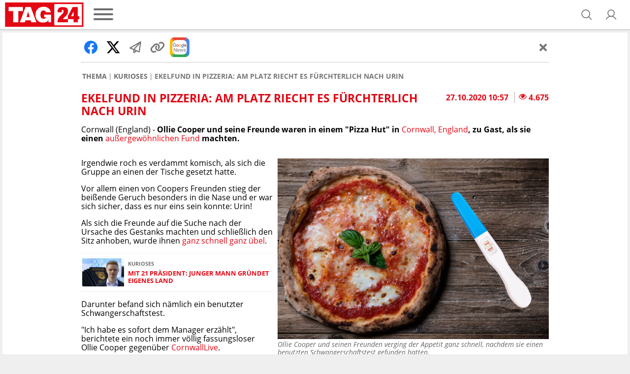

--- FILE ---
content_type: application/javascript
request_url: https://assets.tag24.de/dist/de/js/chunks/207.335d46c778c9fb13717a.js
body_size: 11983
content:
(self.webpackChunk=self.webpackChunk||[]).push([[207],{4066:(e,t,i)=>{"use strict";i.d(t,{Ky:()=>l,QC:()=>s,Zz:()=>a,fq:()=>n});var o=i(8348);function n(){var{articleId:e="",variantId:t=""}=arguments.length>0&&void 0!==arguments[0]?arguments[0]:{};return fetch("".concat(o.n.get("pageVars").url,"api/articles/").concat(e+(t?"-"+t:""))).then((e=>{if(!e.ok)throw new Error("Bad status code from server.");return e.json()}))}function a(){var{limitStart:e="",q:t="",channelId:i="",landingpageId:n="",format:a="",lastArticleId:l="",initArticleId:s="",ignoreLimit:r=!0}=arguments.length>0&&void 0!==arguments[0]?arguments[0]:{};return fetch("".concat(o.n.get("pageVars").url,"api/articles?limit_start=").concat(e,"&channel_id=").concat(i,"&landingpage_id=").concat(n,"&q=").concat(t,"&format=").concat(a,"&").concat(l?"last_article_id=".concat(l,"&"):"").concat(s?"init_article_id=".concat(s,"&"):"","ignore_limit=").concat(r)).then((e=>{if(!e.ok)throw new Error("Bad status code from server.");return e.json()}))}function l(){return fetch("".concat(o.n.get("pageVars").url,"api/channels")).then((e=>{if(!e.ok)throw new Error("Bad status code from server.");return e.json()}))}function s(e){var t=new FormData;t.append("channel",e),fetch("".concat(o.n.get("pageVars").url,"api/set-channel"),{method:"post",body:t})}},2805:(e,t,i)=>{"use strict";i.d(t,{Y:()=>u});var o=i(8526),n=i.n(o),a=(i(8798),i(5169)),l=i.n(a),s=i(9318),r=i.n(s),c=i(3730),d=i.n(c);n().extend(d()),n().extend(r()),n().extend(l());var h=["Atlantic/Bermuda","Pacific/Honolulu"],g=["Atlantic/Stanley","Chile/Continental","Pacific/Galapagos","Pacific/Easter"],m=["US/Samoa","Pacific/Midway","Pacific/Wake"];class u{constructor(){var{container:e=document,selector:t="time[datetime]",fallbackLocale:i="en-US",isAmp:o=!1}=arguments.length>0&&void 0!==arguments[0]?arguments[0]:{};this.container=e,this.selector=t,this.fallbackLocale=i,this.isAmp=o,this.init()}init(){this.userTimezone=u.__getUserTimezone(),this.userTimezone&&(this.userTimezone.toLowerCase().startsWith("america")||h.includes(this.userTimezone)||g.includes(this.userTimezone)||m.includes(this.userTimezone))&&(this.isAmp?this.__replaceDate(document.querySelector(this.selector)):[...this.container.querySelectorAll(this.selector)].forEach(this.__replaceDate.bind(this)))}__replaceDate(e){if(e){this.fallbackLocale=e.getAttribute("data-locale")||this.fallbackLocale,n()().locale(this.fallbackLocale.split("-")[0]);var t=e.textContent,i=e.getAttribute("datetime"),o=e.getAttribute("data-timeformat")||"datetime",a=this.__getDateStringInUserTimezone(t,i,o);a&&a!==t&&(e.textContent=a)}}__getDateStringInUserTimezone(e,t,i){try{var o=n()(t).local();return"en-US"===this.fallbackLocale?"time"===i?o.format("h:mm A z"):o.format("MMM D, YYYY h:mm A z"):"time"===i?o.format("HH:mm")+" Uhr":o.format("DD.MM.YYYY HH:mm")}catch(t){return e}}static __getUserTimezone(){return Intl.DateTimeFormat().resolvedOptions().timeZone}}},3207:(e,t,i)=>{"use strict";i.r(t),i.d(t,{Article:()=>I});var o=i(7904),n=i(7527),a=i(4066),l=i(8348);function s(e,t,i,o,n,a,l){try{var s=e[a](l),r=s.value}catch(e){return void i(e)}s.done?t(r):Promise.resolve(r).then(o,n)}class r{constructor(){var{selector:e="[data-social-copy-link]",fallbackLink:t=window.location.href}=arguments.length>0&&void 0!==arguments[0]?arguments[0]:{};this.copyLinks=[...document.querySelectorAll(e)],this.copyLinks.forEach((e=>{var i=e.getAttribute("data-social-copy-link");new c({element:e,link:i||t})}))}}class c{constructor(e){var{element:t,link:i}=e;this.link=i,this._initCopyLink(t)}_initCopyLink(e){e.addEventListener("blur",(()=>{e.removeAttribute("tooltip")})),e.addEventListener("click",(()=>{this._copyToClipboard().then((()=>{logger.log("CopyLink","Clipboard successfully set."),e.setAttribute("tooltip","Kopiert!")})).catch((t=>{logger.log("CopyLink","Clipboard write failed.",t),e.removeAttribute("tooltip")})).finally((()=>{e.focus()}))}))}_copyToClipboard(){var e,t=this;return(e=function*(){var e=!0;if(window.navigator.permissions){logger.log("CopyLink","Check permissions.");try{var i=yield window.navigator.permissions.query({name:"clipboard-write"});e="granted"===i.state||"prompt"===i.state}catch(e){logger.log("CopyLink","Error checking permission.",e)}}if(logger.log("CopyLink","Permission: "+e),e){if(window.navigator.clipboard&&window.isSecureContext)return logger.log("CopyLink","Use Clipboard API"),window.navigator.clipboard.writeText(t.link);logger.log("CopyLink","Use fallback");var o=document.createElement("textarea");return o.value=t.link,o.style.position="fixed",o.style.left="-999999px",o.style.top="-999999px",o.setAttribute("readonly",""),document.body.appendChild(o),o.focus(),o.select(),new Promise(((e,t)=>{document.execCommand("copy")?e():t(),o.remove()}))}},function(){var t=this,i=arguments;return new Promise((function(o,n){var a=e.apply(t,i);function l(e){s(a,o,n,l,r,"next",e)}function r(e){s(a,o,n,l,r,"throw",e)}l(void 0)}))})()}}class d{constructor(){this.init()}init(){document.querySelectorAll("[data-action='seocustom']").forEach((e=>{"6aus49"===e.getAttribute("data-type")&&this.initLotto6aus49(e)}))}initLotto6aus49(e){e.addEventListener("click",(()=>{for(var t=e.getAttribute("data-id"),i=[];i.length<6;){var o=Math.floor(49*Math.random())+1;i.includes(o)||i.push(o)}i.sort(((e,t)=>e-t)),document.getElementById("result-"+t).innerHTML="<strong>Deine persönlichen Glückszahlen:</strong> "+i.join(", ")}))}}class h{constructor(){var{selector:e="[data-social-share]"}=arguments.length>0&&void 0!==arguments[0]?arguments[0]:{};logger.log("SocialShare","Init"),this.selector=e,this.shareButtons=[...document.querySelectorAll(e)],this.shareButtons.forEach((e=>{e.setAttribute("hidden",!0)})),window.navigator.share?(this.shareButtons.forEach((e=>{e.removeAttribute("hidden")})),this.shareButtons.forEach((e=>{this._initShareButton(e)}))):logger.log("SocialShare","Share-API not supported")}_initShareButton(e){logger.log("SocialShare","Init Share-Button",e);var t=e.dataset.title||document.title||"",i={title:t,text:e.dataset.text||t||"",url:e.dataset.url||window.location.href};e.addEventListener("click",(()=>{window.navigator.share?window.navigator.share(i).then((()=>logger.log("SocialShare","Share successful",i))).catch((e=>logger.log("SocialShare","Share failed",e))):logger.log("SocialShare","Share-API not supported")}))}}function g(e,t,i){return(t=function(e){var t=function(e,t){if("object"!=typeof e||null===e)return e;var i=e[Symbol.toPrimitive];if(void 0!==i){var o=i.call(e,t||"default");if("object"!=typeof o)return o;throw new TypeError("@@toPrimitive must return a primitive value.")}return("string"===t?String:Number)(e)}(e,"string");return"symbol"==typeof t?t:String(t)}(t))in e?Object.defineProperty(e,t,{value:i,enumerable:!0,configurable:!0,writable:!0}):e[t]=i,e}class m{constructor(e){var{container:t,selector:i,isUppercase:o,isAmp:n}=e;g(this,"container",document),g(this,"selector","[data-ad-identifier]"),g(this,"isAmp",!1),g(this,"isUppercase",!0),void 0!==t&&(this.container=t),void 0!==i&&(this.selector=i),void 0!==o&&(this.isUppercase=o),void 0!==n&&(this.isAmp=n),this.init()}init(){this.userLanguage=this.getUserLanguage(),this.userLanguage&&(this.isAmp?this.replaceAdIdentifier(document.querySelector(this.selector)):Array.from(this.container.querySelectorAll(this.selector)).forEach(this.replaceAdIdentifier.bind(this)))}replaceAdIdentifier(e){if(e){var t=this.getAdIdentifierStringInUserLanguage();t&&(this.isUppercase&&(t=t.toUpperCase()),e.textContent=t)}}getAdIdentifierStringInUserLanguage(){return this.userLanguage.startsWith("es")?"Publicidad":this.userLanguage.startsWith("cs")||this.userLanguage.startsWith("pl")?"Reklama":this.userLanguage.startsWith("bg")?"Реклама":this.userLanguage.startsWith("hr")?"Oglas":this.userLanguage.startsWith("hu")?"Hirdetés":this.userLanguage.startsWith("it")?"Pubblicità":this.userLanguage.startsWith("nl")?"Advertentie":this.userLanguage.startsWith("pt")?"Publicidade":this.userLanguage.startsWith("ro")?"Publicitate":this.userLanguage.startsWith("sl")?"Oglas":this.userLanguage.startsWith("sk")?"Reklama":void 0}getUserLanguage(){return"language"in window.navigator?window.navigator.language:"userLanguage"in window.navigator?window.navigator.userLanguage:void 0}}var u=i(2805);i(1574);class p{constructor(){var{selector:e=".article-middle",containerEl:t=document}=arguments.length>0&&void 0!==arguments[0]?arguments[0]:{},i=[...t.querySelectorAll(e)];this.containerEl=t,i.forEach(((e,t)=>{var i=JSON.parse(JSON.stringify(e.dataset)),o=i.slot||t+1;if(0!==Object.keys(i).length){for(var n in e.dataset)e.removeAttribute("data-"+n.split(/(?=[A-Z])/).join("-").toLowerCase());window.logger.log("ArticleMiddle","init slot "+o),this.loadTaboola({element:e,data:i,slot:o}).catch((()=>{this.loadVideoIntelligence({element:e,data:i,slot:o}).catch((()=>{this.loadSmartclip({element:e,data:i,slot:o}).catch((()=>{this.loadTeads({element:e,data:i,slot:o}).catch((()=>{this.loadInvibes({element:e,data:i,slot:o}).catch((()=>{window.logger.log("ArticleMiddle","no ad loaded for slot "+o)}))}))}))}))}))}else 0===e.children.length&&e.parentNode.removeChild(e)}))}clearElement(e){e.innerHTML="",e.getAttributeNames().forEach((t=>{"class"!==t&&e.removeAttribute(t)}))}loadSmartclip(){var{element:e,data:t,slot:i}=arguments.length>0&&void 0!==arguments[0]?arguments[0]:{};return new Promise(((o,a)=>{this.clearElement(e);var l=t.smartclip;if(!l)return window.logger.log("ArticleMiddle","Smartclip","configError or not enabled"),a();e.id=this.containerEl.id+"-smartclip-"+i,window.logger.log("ArticleMiddle","Smartclip",e.id),window.sc_smartIntxtNoad=function(){window.logger.log("ArticleMiddle","Smartclip","passback"),a()},window.logger.log("ArticleMiddle","Smartclip","load");try{var s="//des.smartclip.net/ads?type=dyn&plc=83446&sz=400x320&                    cat=".concat(l,"&                    elementId=").concat(e.id,"&                    optout=0&                    ref=").concat(encodeURIComponent(window.top.document.URL),"&                    rnd=").concat(Math.round(1e8*Math.random()));window.cookieconsent?window.cookieconsent("getTCString",{callback:e=>{s+="&consent=".concat(e),(0,n.ve)("smartclipscript",s)}}):(0,n.ve)("smartclipscript",s)}catch(e){window.logger.log("ArticleMiddle","Smartclip","loadError",e),a()}}))}loadTeads(){var{element:e,data:t,slot:i}=arguments.length>0&&void 0!==arguments[0]?arguments[0]:{};return new Promise(((o,a)=>{if(this.clearElement(e),!t.teads)return window.logger.log("ArticleMiddle","Teads","configError or not enabled"),a();window.logger.log("ArticleMiddle","Teads","load");var l=document.createElement("div");function s(){window.logger.log("ArticleMiddle","Teads","loaded"),window.setTimeout((()=>{""===l.innerHTML&&(window.logger.log("ArticleMiddle","Teads","passback no ad"),a())}),1e4)}l.id="teadsinread-"+i,e.appendChild(l),window.logger.log("ArticleMiddle","Teads",l.id),(0,n.ve)("teadsscript","//a.teads.tv/page/59228/tag").addEventListener("load",(()=>{window.teadsscript?window.teads?s():window.teadsscript.addEventListener("load",(()=>{window.teads?s():(window.logger.log("ArticleMiddle","Teads","passback"),a())})):(window.logger.log("ArticleMiddle","Teads","passback"),a())}))}))}loadVideoIntelligence(){var{element:e,data:t,slot:i}=arguments.length>0&&void 0!==arguments[0]?arguments[0]:{};return new Promise(((o,a)=>{if(this.clearElement(e),!t.videointelligence)return window.logger.log("ArticleMiddle","Video Intelligence","configError or not enabled"),a();e.id=this.containerEl.id+"-videointelligence-"+i,window.logger.log("ArticleMiddle","Video Intelligence",e.id);var s={ChannelID:"5e8f3f00261a7e48482cb507",AdUnitType:"2",PublisherID:"490749415579486",PlacementID:t.videointelligence,DivID:e.id,IAB_Category:"IAB12",Keywords:"",Language:l.n.get("pageVars").locale.toLowerCase(),BG_Color:"",Text_Color:"",Font:"",FontSize:""};if(window.logger.log("ArticleMiddle","Video Intelligence","load config2 (ticket#5995)",s),window[btoa("video intelligence")]){window.logger.log("ArticleMiddle","Video Intelligence","re-init");try{window[btoa("video intelligence start")].init(s)}catch(e){window.logger.log("ArticleMiddle","Video Intelligence",e)}}else{window.logger.log("ArticleMiddle","Video Intelligence","try to load"),(0,n.ve)("videointelligencescript","https://s.vi-serve.com/tagLoader.js").addEventListener("load",(()=>{window[btoa("video intelligence start")].init(s),window.logger.log("ArticleMiddle","Video Intelligence","loaded")}))}}))}loadInvibes(){var{element:e,data:t}=arguments.length>0&&void 0!==arguments[0]?arguments[0]:{};return new Promise(((i,o)=>{if(this.clearElement(e),!t.invibes)return window.logger.log("ArticleMiddle","Invibes","configError or not enabled"),o();e.id="divVideoStepAdTop",e.className="divVideoStep",window.logger.log("ArticleMiddle","Invibes","load"),window.logger.log("ArticleMiddle","Invibes",e.id),window.invibes=window.invibes||{},window.invibes.uc=1,window.invibes.prod=2722;var a=(0,n.ve)("invibesscript","//k.a14net.com/GetLink");a.addEventListener("load",(()=>{window.logger.log("ArticleMiddle","Invibes","loaded"),i()})),a.addEventListener("error",(()=>{window.logger.log("ArticleMiddle","Invibes","error"),o()}))}))}loadTaboola(){var{element:e,data:t}=arguments.length>0&&void 0!==arguments[0]?arguments[0]:{};return new Promise(((i,o)=>{if(this.clearElement(e),!t.taboola)return window.logger.log("ArticleMiddle","Taboola","configError or not enabled"),o();(e.id="taboola-mid-article-thumbnails",window.logger.log("ArticleMiddle","Taboola","load"),window.logger.log("ArticleMiddle","Taboola",e.id),window._taboola=window._taboola||[],window._taboola.push({mode:"rec-reel-3n4-a",container:e.id,placement:"Mid Article Thumbnails",target_type:"mix"}),window._taboola.push({listenTo:"nocontent",handler:e=>{window.logger.log("ArticleMiddle","Taboola","Passback no ad",e),o()}}),window._taboola.push({flush:!0}),document.getElementById("tb_loader_script"))?(window.logger.log("ArticleMiddle","Taboola","loaded"),i()):((0,n.ve)("tb_loader_script","//cdn.taboola.com/libtrc/"+t.taboola+"/loader.js").addEventListener("load",(()=>{window.logger.log("ArticleMiddle","Taboola","loaded"),i()})),window.performance&&"function"==typeof window.performance.mark&&window.performance.mark("tbl_ic"))}))}}i(9762);var w=[];class v{constructor(){var{name:e,type:t,selector:i,content:o,placeholder:n,icon:a,text:l,script:s,scriptObjectName:r,scriptFunctionName:c,isIframe:d,wrapperClass:h,hasConsent:g,allowCallback:m=(()=>{}),settingsCallback:u,consentAllCallback:p,isShowButtons:v=!1,isShowConsent:f=!1}=arguments.length>0&&void 0!==arguments[0]?arguments[0]:{};Object.assign(this,{name:e,type:t,selector:i,content:o,placeholder:n,icon:a,text:l,script:s,scriptObjectName:r,scriptFunctionName:c,isIframe:d,wrapperClass:h,hasConsent:g,allowCallback:m,settingsCallback:u,consentAllCallback:p,isShowButtons:v,isShowConsent:f}),this.selector=i,this.elements=[],this.imageFilenames=w.filter((e=>e.includes(t))),this.init()}init(){var e=this._initElements();this.elements=this.elements.concat(e),void 0!==this.hasConsent&&(this.hasConsent?v.setCookie(this.type,"allowed"):this.hasConsent||"allowed"!==v.getCookie(this.type)||v.setCookie(this.type,"")),"allowed"===v.getCookie(this.type)?(this.load(),this.loadScript()):"disallowed"!==v.getCookie(this.type)&&this.render()}update(){var{hasConsent:e}=arguments.length>0&&void 0!==arguments[0]?arguments[0]:{},t=this._initElements();this.elements=this.elements.concat(t),this.hasConsent=e,void 0!==this.hasConsent&&(this.hasConsent?(v.setCookie(this.type,"allowed"),this.destroy(),this.loadScript()):this.hasConsent||(v.setCookie(this.type,""),this.render(),this.destroyScript()))}_initElements(){return[...document.querySelectorAll(this.selector)].filter((e=>-1===this.elements.findIndex((t=>t&&t.original===e)))).map((e=>{var t=document.createElement("div");return t.classList.add("social-embed-wrapper"),e.parentNode.replaceChild(t,e),t.appendChild(e),{wrapper:t,original:e,placeholder:!1}}))}render(){this.elements=this.elements.map((e=>{if(e.placeholder)return e;var t=e.original,i=e.wrapper,o=document.createElement("div");o.innerHTML=this.template();var n=o.children[0];return e.wrapper.innerHTML="",e.wrapper.appendChild(n),e.placeholder=n,this.isIframe&&t.src&&(t.dataset.src=t.src),this.wrapperClass&&i.classList.remove(this.wrapperClass),e})),this.addEventListeners()}destroy(){var{currentEl:e}=arguments.length>0&&void 0!==arguments[0]?arguments[0]:{};this.elements=this.elements.map((t=>{if(!t.placeholder)return t;var i=t.original,o=t.wrapper,n=t.placeholder;return e&&n!==e||(o.innerHTML="",o.appendChild(i),this.isIframe&&i.dataset.src&&(i.src=i.dataset.src),this.wrapperClass&&o.classList.add(this.wrapperClass)),t.placeholder=!1,t}))}load(){this.elements.forEach((e=>{var t=e.original,i=e.wrapper;this.isIframe&&t.dataset.src&&(t.src=t.dataset.src),this.wrapperClass&&i.classList.add(this.wrapperClass)}))}addEventListeners(){this.elements.forEach((e=>{var t=e.placeholder;(0,n.jJ)(t,'[data-social-embed-twoclick="allow"]').forEach((e=>{e.addEventListener("click",this.handleAllow.bind(this))})),(0,n.jJ)(t,'[data-social-embed-twoclick="allowAll"]').forEach((e=>{e.addEventListener("click",this.handleAllowAll.bind(this))})),(0,n.jJ)(t,'[data-social-embed-twoclick="disallowAll"]').forEach((e=>{e.addEventListener("click",this.handleDisallowAll.bind(this))})),(0,n.jJ)(t,'[data-social-embed-twoclick="settings"]').forEach((e=>{e.addEventListener("click",(()=>{this.settingsCallback()}))})),(0,n.jJ)(t,'[data-social-embed-twoclick="consentAll"]').forEach((e=>{e.addEventListener("click",this.handleConsentAll.bind(this))}))}))}handleAllow(e){var t=e.currentTarget.closest("social-embed-twoclick");this.destroy({currentEl:t}),this.loadScript()}handleAllowAll(){v.setCookie(this.type,"allowed"),this.destroy(),this.loadScript(),this.allowCallback()}handleDisallowAll(){v.setCookie(this.type,"disallowed"),this.destroy(),this.destroyScript()}handleConsent(){v.setCookie(this.type,"allowed"),this.destroy(),this.loadScript()}handleConsentAll(){this.consentAllCallback()}loadScript(){this.script&&void 0===window[this.scriptObjectName]&&this.elements.length>0&&(this.destroyScript(),this.scriptElement=document.createElement("script"),this.scriptElement.src=this.script,this.scriptElement.addEventListener("load",(()=>{this.initScript()})),document.body.appendChild(this.scriptElement)),this.initScript()}initScript(){this.script&&void 0!==window[this.scriptObjectName]&&(0,n.Yp)(this.scriptFunctionName,window[this.scriptObjectName])}destroyScript(){this.script&&document.body.contains(this.scriptElement)&&(this.scriptElement.parentNode.removeChild(this.scriptElement),this.scriptElement=null)}static setCookie(e,t){var i=JSON.parse((0,n.ej)("socialembed"))||{};i[e]=t,(0,n.d8)("socialembed",JSON.stringify(i))}static getCookie(e){return(JSON.parse((0,n.ej)("socialembed"))||{})[e]}getTextHtml(){return this.text?'<div class="social-embed-twoclick__text">'.concat(this.text,"</div>"):""}getIconHtml(){return this.icon?'<div class="social-embed-twoclick__icon">'.concat(this.icon,"</div>"):""}getButtonHtml(){if(!this.isShowButtons)return"";if(!this.isShowConsent){var e='\n            <div class="social-embed-twoclick-actions">\n                <button data-social-embed-twoclick="allowAll"\n                class="social-embed-twoclick-actions__item btn btn--s btn--normal btn--rounded btn--raised btn--outlined btn--success btn--action">\n                     '.concat("Immer anzeigen",'\n                </button>\n                <button data-social-embed-twoclick="allow" \n                class="social-embed-twoclick-actions__item btn btn--s btn--normal btn--rounded btn--raised btn--outlined btn--default btn--action">\n                    ',"Einmal anzeigen",'\n                </button>\n                <button data-social-embed-twoclick="disallowAll" \n                class="social-embed-twoclick-actions__item btn btn--s btn--normal btn--rounded btn--raised btn--outlined btn--default btn--action">\n                    ',"Immer verbieten","\n                </button>\n            ");return this.settingsCallback&&(e+='\n                <button data-social-embed-twoclick="settings" \n                class="social-embed-twoclick-actions__item social-embed-twoclick-actions__item--settings btn btn--s btn--normal btn--rounded btn--raised btn--outlined btn--default btn--action">\n                    '.concat("Datenschutzeinstellungen","\n                </button>")),e+="</div>"}return'<button data-social-embed-twoclick="consentAll" \n                class="social-embed-twoclick-actions__item btn btn--s btn--normal btn--rounded btn--raised btn--outlined btn--success btn--action">\n                    '.concat("Inhalte von Drittanbietern aktivieren","\n                </button>")}getContentHtml(){return this.content||(this.content="\n                ".concat("Um mit Inhalten von"," ",this.name?this.name:(0,n.ot)(this.type)," \n                ","und anderen sozialen Netzwerken zu interagieren oder diese darzustellen, brauchen wir Deine Zustimmung.")),'<div class="social-embed-twoclick__content">'.concat(this.content,"</div>")}getBackgroundHtml(){return 0===this.imageFilenames.length?"":'<img class="social-embed-twoclick__img" src="'.concat(this.imageFilenames[Math.floor(Math.random()*this.imageFilenames.length)],'">')}getSocialHtml(){return this.placeholder?'<div class="social-embed-twoclick__placeholder">\n                    '.concat(this.icon?'\n                        <div class="social-embed-twoclick__placeholder__icon social-embed-twoclick__placeholder__icon--corner">'.concat(this.getIconHtml(),'</div>\n                        <div class="social-embed-twoclick__placeholder__icon social-embed-twoclick__placeholder__icon--middle">').concat(this.getIconHtml(),"</div>"):"","\n                    ").concat(this.text?'<div class="social-embed-twoclick__placeholder__text">'.concat(this.getTextHtml(),"</div>"):"","\n                    ").concat(this.placeholder,"\n                </div>"):""}getFooterHtml(){return'<div class="social-embed-twoclick__footer">\n                    '.concat("Ich bin damit einverstanden, dass mir Inhalte von Drittanbietern angezeigt werden. Damit können personenbezogene Daten an Drittanbieter übermittelt werden.","\n                    </br>\n                    ","Dazu ist ggf. die Speicherung von Cookies auf Deinem Gerät notwendig.","\n                    </br>\n                    ","Mehr Informationen dazu findest Du",'\n               <a title="',"Datenschutz",'" href="',l.n.get("pageVars").url,"content/","datenschutz",'" target="_blank">',"hier","</a>.\n               </div>")}template(){return this.isShowConsent?'<social-embed-twoclick data-social-embed-type="'.concat(this.type,'" ').concat(this.isShowButtons?"":'data-social-embed-twoclick="allow" role="button"','>\n                <div class="social-embed-twoclick--consent">\n                        <div class="social-embed-twoclick--consent__inner">\n                        ').concat(this.getSocialHtml(),'\n                            <div class="social-embed-twoclick__header">\n                                <div class="social-embed-twoclick__title">\n                                     ',"An dieser Stelle findest Du Inhalte von"," ").concat(this.name?this.name:(0,n.ot)(this.type),".\n                                </div>\n                            </div>\n                            ").concat(this.getContentHtml(),"\n                            ").concat(this.getButtonHtml(),"\n                            ").concat(this.getFooterHtml(),"\n                        </div>\n                </div>\n            </social-embed-twoclick>"):'\n            <social-embed-twoclick data-social-embed-type="'.concat(this.type,'" ').concat(this.isShowButtons?"":'data-social-embed-twoclick="allow" role="button"','>\n                <div class="social-embed-twoclick">\n                        ').concat(this.getBackgroundHtml(),"\n                        ").concat(this.getIconHtml(),"\n                        ").concat(this.getTextHtml(),'\n                        <div class="social-embed-twoclick__inner">\n                            <div class="social-embed-twoclick__header">\n                                <div class="social-embed-twoclick__title">',"Dieser Inhalt wird erst nach Klick geladen",".</div>\n                            </div>\n                            ").concat(this.getContentHtml(),"\n                            ").concat(this.getButtonHtml(),"\n                        </div>\n                </div>\n            </social-embed-twoclick>\n        ")}}class f{constructor(e){var{isShowButtons:t,isShowConsent:i,socials:o=[],socialConfig:n={}}=e;if(this.twoclick={},o.includes("twitter")&&(this.twoclick.twitter=new v(Object.assign({isShowButtons:t,isShowConsent:i,type:"twitter",selector:".twitter-timeline, .twitter-tweet",icon:'<i class="icon-twitter-brands"></i>',placeholder:'<svg width="100%" height="80" fill="none" xmlns="http://www.w3.org/2000/svg">\n                                            <circle cx="12" cy="12" r="12" fill="#efefef"></circle><rect x="32" y="1" width="80" height="10" fill="#efefef"></rect><rect x="32" y="15" width="60" height="8" fill="#efefef"></rect>\n                                            <rect y="32" width="100%" height="10" fill="#efefef"></rect>\n                                            <rect y="48" width="100%" height="10" fill="#efefef"></rect>\n                                            <rect y="64" width="80%" height="10" fill="#efefef"></rect>\n                                        </svg>',script:"//platform.twitter.com/widgets.js",scriptObjectName:"twttr",scriptFunctionName:"widgets.load"},n.twitter)),o.splice(o.indexOf("twitter"),1)),o.includes("facebook")&&(this.twoclick.facebook=new v(Object.assign({isShowButtons:t,isShowConsent:i,type:"facebook",selector:".fb-post, .fb-video, .fb-comment-embed",placeholder:'<svg width="100%" height="80" fill="none" xmlns="http://www.w3.org/2000/svg">\n                                            <rect x="0" y="0" width="24" height="24" fill="#efefef"></rect>\n                                            <rect x="32" y="1" width="80" height="10" fill="#efefef"></rect><rect x="32" y="15" width="60" height="8" fill="#efefef"></rect>\n                                            <rect y="32" width="100%" height="10" fill="#efefef"></rect>\n                                            <rect y="48" width="100%" height="10" fill="#efefef"></rect>\n                                            <rect y="64" width="80%" height="10" fill="#efefef"></rect>\n                                        </svg>',icon:'<i class="icon-facebook-f-brands"></i>',script:"https://connect.facebook.net/".concat("de_DE","/sdk.js#xfbml=1&version=v3.2"),scriptObjectName:"FB",scriptFunctionName:"XFBML.parse"},n.facebook)),o.splice(o.indexOf("facebook"),1)),o.includes("instagram")&&(this.twoclick.instagram=new v(Object.assign({isShowButtons:t,isShowConsent:i,type:"instagram",selector:".instagram-media",icon:'<i class="icon-instagram-brands"></i>',placeholder:'<svg width="100%" height="312" fill="none" xmlns="http://www.w3.org/2000/svg">\n                                            <circle cx="12" cy="12" r="12" fill="#efefef"></circle>\n                                            <rect x="32" y="7" width="60" height="10" fill="#efefef"></rect>\n                                            <rect y="32" width="100%" height="100%" fill="#efefef" style="height:calc(100% - 32px);">\n                                        </rect></svg>',script:"//platform.instagram.com/".concat("de_DE","/embeds.js"),scriptObjectName:"instgrm",scriptFunctionName:"Embeds.process"},n.instagram)),o.splice(o.indexOf("instagram"),1)),o.includes("imgur")&&(this.twoclick.imgur=new v(Object.assign({isShowButtons:t,isShowConsent:i,type:"imgur",selector:".imgur-embed-pub",script:"//s.imgur.com/min/embed.js",scriptObjectName:"imgurEmbed",scriptFunctionName:"createIframe"},n.imgur)),o.splice(o.indexOf("imgur"),1)),o.includes("youtube")&&(this.twoclick.youtube=new v(Object.assign({isShowButtons:t,isShowConsent:i,type:"youtube",selector:".youtube",icon:'<i class="icon-youtube-brands"></i>',placeholder:'<svg width="100%" height="280" fill="none" xmlns="http://www.w3.org/2000/svg">\n                                            <rect y="0" width="100%" height="100%" fill="#efefef" style="height:calc(100%);">\n                                       </rect></svg>',isIframe:!0,wrapperClass:"responsive-video"},n.youtube)),o.splice(o.indexOf("youtube"),1)),o.includes("googlemaps")&&(this.twoclick.googlemaps=new v(Object.assign({isShowButtons:t,isShowConsent:i,type:"googlemaps",selector:".googlemaps",icon:'<i class="icon-map-marked-alt-solid"></i>',placeholder:'<svg width="100%" height="280" fill="none" xmlns="http://www.w3.org/2000/svg">\n                                            <rect y="0" width="100%" height="100%" fill="#efefef" style="height:calc(100%);"></rect>\n                                       </svg>',isIframe:!0,wrapperClass:"responsive-video"},n.googlemaps)),o.splice(o.indexOf("googlemaps"),1)),o.includes("dpa")&&(this.twoclick.dpa=new v(Object.assign({isShowButtons:t,isShowConsent:i,name:"dpa",type:"dpa",selector:'[data-app="dpa-electionslive"]',text:"Wahl-Widget von dpa",placeholder:'<svg width="100%" height="280" fill="none" xmlns="http://www.w3.org/2000/svg">\n                                            <rect y="0" width="100%" height="100%" fill="#efefef" style="height:calc(100%);"></rect>\n                                       </svg>'},n.dpa)),o.splice(o.indexOf("dpa"),1)),o.includes("tiktok")&&(this.twoclick.tiktok=new v(Object.assign({isShowButtons:t,isShowConsent:i,type:"tiktok",selector:".tiktok",icon:"",placeholder:'<svg width="100%" height="280" fill="none" xmlns="http://www.w3.org/2000/svg">\n                                            <rect y="0" width="100%" height="100%" fill="#efefef" style="height:calc(100%);"></rect>\n                                       </svg>',isIframe:!0,wrapperClass:"responsive-video-9-16--tiktok"},n.tiktok)),o.splice(o.indexOf("tiktok"),1)),o.includes("threads")&&(this.twoclick.threads=new v(Object.assign({isShowButtons:t,isShowConsent:i,type:"threads",selector:".text-post-media",icon:"",script:"https://www.threads.com/embed.js"},n.threads)),o.splice(o.indexOf("threads"),1)),o.length>0)throw new Error("SocialEmbed: The following socials are used but don't exist in SocialEmbed: "+o.join(","))}update(){var{socialConfig:e}=arguments.length>0&&void 0!==arguments[0]?arguments[0]:{};Object.entries(this.twoclick).forEach((t=>{var[i,o]=t;e[i]&&void 0!==e[i].hasConsent&&o.update({hasConsent:e[i].hasConsent})}))}}var b=i(9393),y=i.n(b);class E{constructor(){var{socials:e=["facebook","twitter","instagram","youtube","googlemaps","dpa","tiktok","threads"],cvendors:t={},socialConfig:i}=arguments.length>0&&void 0!==arguments[0]?arguments[0]:{};this.socials={},e.forEach((e=>{t[e]?this.socials[e]=t[e]:console.error("[SocialEmbed] Cvendor missing for "+e)})),this.socialConfig=i,window.cookieconsent&&"function"==typeof window.cookieconsent?window.cookieconsent("getData",{callback:()=>{this.init(),window.cookieconsent("addEventListener",{callback:()=>{this.update()}})}}):this.init()}init(){this.twoClickFactory=new f(this.getConfig())}update(){this.twoClickFactory&&this.twoClickFactory.update(this.getConfig())}getConfig(){var e={isShowButtons:!0,isShowConsent:!0,socials:Object.keys(this.socials)},t={};return Object.entries(this.socials).forEach((e=>{t[e[0]]=this.getSocialConfigPerVendor({cvendor:e[1]})})),y()(t,this.socialConfig),e.socialConfig=t,e}getSocialConfigPerVendor(){var{cvendor:e}=arguments.length>0&&void 0!==arguments[0]?arguments[0]:{},t={hasConsent:!0};return window.cookieconsent&&"function"==typeof window.cookieconsent&&(t.hasConsent=window.cookieconsent("hasCustomVendorConsent",{cvendor:e}),t.allowCallback=()=>{window.cookieconsent("setCustomVendorConsents",{cvendors:[e]})},t.consentAllCallback=()=>{window.cookieconsent("setCustomVendorConsents",{cvendors:Object.values(this.socials)})},t.settingsCallback=()=>{window.cookieconsent("show")}),t}}var k=i(5964);class S{constructor(){var{containerEl:e,selector:t='[data-toggle="collapse"]'}=arguments.length>0&&void 0!==arguments[0]?arguments[0]:{};this.containerEl=e||document,this.selector=t,this.init()}init(){[...this.containerEl.querySelectorAll(this.selector)].forEach(this._initCollapseElement.bind(this))}_initCollapseElement(e){if(e.dataset.target){var t=this.containerEl.querySelector(e.dataset.target);t&&new C({containerEl:this.containerEl,toggleEl:e,collapseEl:t,selector:this.selector})}}}class C{constructor(){var{containerEl:e,toggleEl:t,collapseEl:i,selector:o}=arguments.length>0&&void 0!==arguments[0]?arguments[0]:{};this.containerEl=e,this.toggleEl=t,this.collapseEl=i,this.selector=o,this.init()}init(){this.collapseEl.style.maxHeight=this.collapseEl.offsetHeight+"px",this.toggleEl.addEventListener("click",this._toggle.bind(this)),this.collapseEl.addEventListener("transitionend",(()=>{this.isCollapsed||this.collapseEl.setAttribute("hidden","true"),this.collapseEl.style.maxHeight="",this.isTransitioning=!1})),this.initTracking()}initTracking(){if(this.toggleEl.dataset.caCategory){var e=this.toggleEl.dataset.caCategory,t=this.toggleEl.textContent,i=[...this.containerEl.querySelectorAll("".concat(this.selector,'[data-ca-category="').concat(e,'"]'))].findIndex((e=>e===this.toggleEl))+1;this.toggleEl.addEventListener("click",(()=>{var n=this.isCollapsed?"show":"hide";this.action&&this.action===n||(this.action=n,o.K.event({category:e,action:n,label:t,value:i}))}))}}_toggle(){if(!this.isTransitioning)if(this.isTransitioning=!0,this.isCollapsed=this._isCollapsed(),this.isCollapsed){this.collapseEl.removeAttribute("hidden"),this.collapseEl.style.maxHeight="";var e=this.collapseEl.offsetHeight;this.collapseEl.style.maxHeight="0px",document.body.offsetHeight,this.collapseEl.style.maxHeight=e+"px",this.toggleEl.classList.add("active")}else this.collapseEl.style.maxHeight=this.collapseEl.offsetHeight+"px",document.body.offsetHeight,this.collapseEl.style.maxHeight="0px",this.toggleEl.classList.remove("active")}_isCollapsed(){return this.collapseEl.hasAttribute("hidden")}}function A(e,t,i,o,n,a,l){try{var s=e[a](l),r=s.value}catch(e){return void i(e)}s.done?t(r):Promise.resolve(r).then(o,n)}function _(e){return function(){var t=this,i=arguments;return new Promise((function(o,n){var a=e.apply(t,i);function l(e){A(a,o,n,l,s,"next",e)}function s(e){A(a,o,n,l,s,"throw",e)}l(void 0)}))}}class I{constructor(){var e=arguments.length>0&&void 0!==arguments[0]?arguments[0]:"article",{articleCloseSel:t=".js-article-close",articleModalSel:i=".js-modal-open",articleUpdateSel:o=".js-article-update",useScrollIndicator:n=!0,userPromise:a=l.n.get("userPromise")}=arguments.length>1&&void 0!==arguments[1]?arguments[1]:{};this.articleElId=e,this.articleCloseSel=t,this.articleModalSel=i,this.articleUpdateSel=o,this.useScrollIndicator=n,this.userPromise=a,this.initArticle(),logger.log("Article","initialized")}initArticle(){if(this.articleEl||(this.articleEl=document.getElementById(this.articleElId)),this.articleEl){this.articleId=this.articleEl.querySelector(".article").dataset.id;var e=!1,t=new DOMParser,i=document.querySelector("[data-meta-data]");if(i){var o=(new TextDecoder).decode((0,n.EJ)(i.dataset.metaData));o&&(e=t.parseFromString(o,"text/html"),i.parentNode.removeChild(i))}var a=(e||document).querySelector('link[rel="canonical"]'),s=new URL(window.location.href);this.location=s.origin+s.pathname;var r=this.location;a&&(r=a.getAttribute("content")||a.getAttribute("href")||r),this.articleLocation=r,this._initEventListeners(),"en-US"===l.n.get("pageVars","locale")&&new u.Y({fallbackLocale:l.n.get("pageVars","locale")}),new m({}),new d,this._fetchArticleContent()}}_initEventListeners(){this.articleCloseButtons=[...this.articleEl.querySelectorAll(this.articleCloseSel)],this.articleCloseButtons.forEach((e=>{e.addEventListener("click",(e=>{e.preventDefault(),this.closeArticle(!0)}))})),[...this.articleEl.querySelectorAll(this.articleModalSel)].forEach((e=>{e.addEventListener("click",(t=>(t.preventDefault(),window.open(e.getAttribute("href"),"","width=640,height=380,modal=yes,left=100,top=50,location=no,menubar=no,resizable=yes,scrollbars=yes,status=no,toolbar=no"),!1)))})),[...this.articleEl.querySelectorAll(this.articleUpdateSel)].forEach((e=>{e.addEventListener("click",(t=>{t.preventDefault(),e.querySelector("i").classList.add("animation--spin"),this.updateArticle()}))})),new p({containerEl:this.articleEl}),[...this.articleEl.querySelectorAll("[data-share]")].forEach((e=>{var t=e.dataset.share;t&&e.addEventListener("click",(()=>{o.K.event({category:"share",action:t})}))})),new h,new r,this._initScrollIndicator(),[...this.articleEl.querySelectorAll("[data-loadmore-trigger]")].forEach((e=>{var t=e.closest("[data-loadmore]");if(t){var i=t.querySelector("#"+e.dataset.loadmoreOverlay),o=t.querySelector("#"+e.dataset.loadmoreContent);i&&o&&(i.removeAttribute("hidden"),o.setAttribute("hidden","true"),e.addEventListener("click",(()=>{i.setAttribute("hidden","true"),o.removeAttribute("hidden")})))}})),this.socialEmbed=new E({cvendors:l.n.get("pageVars").sourcepoint.cvendors}),this._initContentEventListeners(),this._initArticleEndEventListeners();var e=void 0,t=[...document.querySelectorAll("[data-article-cta-button]")];t.length>0&&window.addEventListener("scroll",(()=>{var i;e&&(clearTimeout(e),e=void 0),t.forEach((e=>{e.classList.remove("show-text")}));var o=(null!==(i=this.articleEl.querySelector("[data-article-end]"))&&void 0!==i?i:this.articleEl).getBoundingClientRect();window.innerHeight-o.bottom>120?t.forEach((e=>{e.classList.add("hidden")})):t.forEach((e=>{e.classList.remove("hidden")})),e=setTimeout((()=>{t.forEach((e=>{e.classList.add("show-text")}))}),1e3)}))}_initContentEventListeners(){var e=this,{containerEl:t=document}=arguments.length>0&&void 0!==arguments[0]?arguments[0]:{};this.socialEmbed.update(),t.querySelector(".form")&&[...t.querySelectorAll(".form")].forEach((e=>{e.id&&i.e(387).then(i.bind(i,6387)).then((t=>{new t.FormValidator("#"+e.id,{submitSelector:".form__submit",successSelector:".msg--success",errorSelector:".msg--error",onSuccessCallback:()=>{var e=()=>{window.fbq("track","Lead"),logger.log("Facebook Pixel","track Lead")};window.cookieconsent?window.cookieconsent("loadScriptCode",{cvendor:"5fac56cd1ba05165880458ad",code:e}):e()}}),e.dataset.formId&&e.addEventListener("submit",(()=>{k.v.getInstance().trackFirstInteraction(),o.K.event({category:"ad_form",action:"submit",label:e.dataset.formId})}))}))})),t.querySelector(".iframe-resize")&&i.e(120).then(i.t.bind(i,8120,23)).then((e=>{e.iframeResizer({checkOrigin:!1},".iframe-resize")})),t.querySelector(".image-gallery-slider")&&Promise.all([i.e(715),i.e(562)]).then(i.bind(i,9562)).then((e=>{new e.ImageGallerySlider})),t.querySelector(".brillen-de")&&i.e(717).then(i.bind(i,2717)).then((e=>{e.brillenEmbed(".brillen-de")})),document.querySelector(".photovoltaik,.photovoltaik-location-select,.photovoltaik-location-select-ecom")&&Promise.all([i.e(51),i.e(508)]).then(i.bind(i,7852)),t.querySelector("#ergo-check")&&Promise.all([i.e(770),i.e(663)]).then(i.bind(i,663)).then((e=>{new e.Ergo}));var n='a[href^="https://www.netto-online.de/blaetterkatalog/"]';(t.querySelector("[data-netto-store-finder]")||t.querySelector(n))&&i.e(900).then(i.bind(i,8900)).then((e=>{t.querySelectorAll("[data-netto-store-finder]").forEach((t=>{new e.NettoStoreFinder({element:t})})),t.querySelectorAll(n).forEach((t=>{new e.NettoStoreFinderModal({element:t})}))}));var a=document.querySelector(".recipe-star-rating-form");a&&i.e(470).then(i.bind(i,6470)).then(function(){var t=_((function*(t){var i=yield e.userPromise;new t.RecipeRating(i,a,e.articleId)}));return function(e){return t.apply(this,arguments)}}()),this._initTOC({containerEl:t}),this._initArticleBoxes({containerEl:t}),this._initInlineGame({containerEl:t}),new S({containerEl:t}),this.socialEmbed.update()}_initArticleEndEventListeners(){var e=this.articleEl.querySelector("[data-article-end]"),t=new IntersectionObserver((e=>{e[0].isIntersecting&&(o.K.event({category:"scroll",action:"scroll-to-end"}),t.disconnect())}),{rootMargin:"0px",threshold:1});t.observe(e)}getArticleEl(){this.articleEl=document.getElementById(this.articleElId),this.articleEl||(this.articleEl=document.createElement("section"),this.articleEl.classList.add("content"),this.articleEl.id=this.articleElId),this.articleEl.innerHTML=""}updateArticle(){this.articleEl.querySelector(".article")&&this.fetchArticle({articleId:this.articleId}).then((()=>{this._fetchArticleContent()}))}static setArticleMeta(e){var t=(new DOMParser).parseFromString(e,"text/html");(0,n.S9)(document,[...t.head.children])}fetchArticle(){var e=arguments,t=this;return _((function*(){var{articleId:i,variantId:o="",articleHref:l="",pushState:s=!1}=e.length>0&&void 0!==e[0]?e[0]:{},r=yield(0,a.fq)({articleId:i,variantId:o});t.getArticleEl(),(0,n.dy)(t.articleEl,r,{selector:".article"}),t._initEventListeners(),I.setArticleMeta(r),s&&window.history.pushState({articleId:i},"",l)}))()}_fetchArticleContent(){var e=this;return _((function*(){var t=yield e.userPromise,i=[],o=[...e.articleEl.querySelectorAll("[data-content-ids]")];if(t&&t.status){o.forEach((e=>{e.dataset.contentIds.split("|").forEach((e=>{i.push(parseInt(e))}))}));var a=yield e.getArticleContent({articleId:e.articleId,contentIds:i}),l=function*(t){var i=t.dataset.contentIds.split("|"),o="";i.forEach((e=>{a[e]&&(o+=a[e])})),""!==o&&(t.className="",t.innerHTML=o,e._initContentEventListeners({containerEl:t}),(0,n.tb)({element:t,properties:{opacity:[0,1],maxHeight:["0px","10000px"],transform:["scaleY(0)","scaleY(1)"]},propertiesWithoutTransition:{transformOrigin:"top",overflow:"hidden"}}).then((()=>{t.replaceWith(...Array.from(t.children))})))};for(var s of o)yield*l(s)}else{var r=function*(e){var t=e.querySelector("[data-content-loader]");t&&t.remove();var i=e.querySelector("[data-content-register-overlay]");i&&i.removeAttribute("hidden"),e.className="",(0,n.tb)({element:e,properties:{opacity:[0,1],maxHeight:["0px","10000px"],transform:["scaleY(0)","scaleY(1)"]},propertiesWithoutTransition:{transformOrigin:"top",overflow:"hidden"}}).then((()=>{e.replaceWith(...Array.from(e.children))}))};for(var c of o)yield*r(c)}}))()}_initScrollIndicator(){if(this.useScrollIndicator){var e=this.articleCloseButtons[0];if(e){this.scrollIndicatorEl=document.getElementById("article-scroll-indicator"),this.scrollIndicatorEl||(document.body.insertAdjacentHTML("beforeend",'<div id="article-scroll-indicator"\n                    class="'.concat(l.n.get("pageVars").multipage_close.is_active?"":"hide-not-mobile"," \n                            ").concat(l.n.get("pageVars").multipage_close.is_active_mobile?"":"hide-mobile",'"\n                    style="position: fixed; z-index: 9999; top: 80px; opacity: 0; transition: opacity 0.5s;">\n                    <div \n                        style="position: absolute; width: 36px; height: 36px; \n                        border-radius: 50%; top: -7.5px; left: -7.5px;\n                        background: #fff; box-shadow: 0 2px 5px 0 rgba(0, 0, 0, 0.7);"></div>\n                    <svg class="progress-ring" width="36" height="36" \n                        style="position: absolute; top: -7.5px; left: -7.5px; transform: rotate(-90deg);">\n                        <circle class="progress-ring__circle" \n                            stroke="#888" stroke-width="3" fill="transparent"\n                            r="15" cx="18" cy="18"/>\n                    </svg>\n                    <button class="btn btn--secondary btn--icon btn--icon-s js-article-close"\n                        aria-label="',"Schließen",'">\n                        <i class="icon-times-solid"></i>\n                    </button>\n                 </div>')),this.scrollIndicatorEl=document.getElementById("article-scroll-indicator"),this.scrollIndicatorEl.addEventListener("click",(e=>{e.preventDefault(),this.closeArticle()})));var t,i=this.scrollIndicatorEl.querySelector("circle"),o=2*i.r.baseVal.value*Math.PI;i.style.strokeDasharray="".concat(o," ").concat(o);var a=a=>{var s=(0,n.aZ)(),r=window.scrollX||window.pageXOffset||document.documentElement.scrollLeft,c=(0,n.cx)(),d=Math.min((c+window.innerHeight)/s*100,100);i.style.strokeDashoffset="".concat(o-d/100*o),s<=0?this.scrollIndicatorEl.style.opacity="0":(e.getBoundingClientRect().bottom-56<0?this.scrollIndicatorEl.style.opacity="1":this.scrollIndicatorEl.style.opacity="0",a&&"scroll"===a.type||(this.scrollIndicatorEl.style.left=e.getBoundingClientRect().left+r+"px"),"complete"===document.readyState&&(l.n.get("pageVars").multipage_close.automatic_redirect&&!l.n.isMobile()||l.n.get("pageVars").multipage_close.automatic_redirect_mobile&&l.n.isMobile())&&("number"==typeof t&&clearTimeout(t),a&&"scroll"===a.type&&d>=100&&(t=setTimeout((()=>{d>=100&&this.closeArticle()}),2e3))))};if(a(),window.addEventListener("resize",a),window.addEventListener("scroll",a),"ResizeObserver"in window)new ResizeObserver((()=>a())).observe(document.body)}else console.error("No close Button defined.")}}_initTOC(){var{containerEl:e}=arguments.length>0&&void 0!==arguments[0]?arguments[0]:{};[...(e=e||this.articleEl).querySelectorAll('a[href^="#"]')].forEach((e=>{var t=e.getAttribute("href").substr(1);if(""!==t){var i=document.getElementById(t);i&&(i.classList.add("anchor-target"),e.addEventListener("click",(e=>{e.preventDefault(),window.history.pushState("",document.title,window.location.pathname+window.location.search+"#"+t),i.scrollIntoView({behavior:"smooth"})})))}}))}_initArticleBoxes(){var{containerEl:e}=arguments.length>0&&void 0!==arguments[0]?arguments[0]:{};(e=e||this.articleEl).querySelector(".content-box-slider")&&Promise.all([i.e(715),i.e(21)]).then(i.bind(i,4021)).then((e=>{new e.ContentBoxSlider}))}_initInlineGame(){var{containerEl:e}=arguments.length>0&&void 0!==arguments[0]?arguments[0]:{};if((e=e||this.articleEl).querySelector(".game-inline")){var t=e.querySelector(".game-inline").getAttribute("data-game");fetch("/games/script/".concat(t)).then((e=>{if(e.ok)return e.json()})).then((e=>{var t=document.createElement("script");t.setAttribute("src",e.script),document.body.appendChild(t)})).catch((()=>console.log("game could not be loaded")))}}closeArticle(){var e=document.createElement("a");if(e.href=document.referrer,!this.articleLocation||!this.location||this.articleLocation===this.location)return!document.referrer||e.hostname!==window.location.hostname||/-\d{3,}$/.test(e.pathname)||/\.js$/.test(e.pathname)?void(window.location=(0,n.ej)("location")?"/"+(0,n.ej)("location"):"/"):(window.location=document.referrer,void window.sessionStorage.setItem("article-redirect","true"));window.location=this.articleLocation}getArticleContent(){var{articleId:e="",contentIds:t=[]}=arguments.length>0&&void 0!==arguments[0]?arguments[0]:{};return fetch("".concat(l.n.get("pageVars").dynamicUrl,"article/").concat(e,"/content?contentIds=").concat(t.join("|")),{credentials:"include"}).then((e=>{if(!e.ok)throw new Error("Bad status code from server.");return e.json()}))}}},8546:()=>{},9762:(e,t,i)=>{var o=i(1892),n=i(5760),a=i(8311),l=i(8192),s=i(8060),r=i(4865),c=i(8546);c=c.__esModule?c.default:c;var d={};d.styleTagTransform=r,d.setAttributes=l,d.insert=a.bind(null,"head"),d.domAPI=n,d.insertStyleElement=s;o(c,d);e.exports=c&&c.locals||{}}}]);

--- FILE ---
content_type: application/javascript
request_url: https://assets.tag24.de/dist/de/js/chunks/808.26fa081dfc3a608e21e8.js
body_size: 2964
content:
"use strict";(self.webpackChunk=self.webpackChunk||[]).push([[808],{4066:(t,e,n)=>{n.d(e,{Ky:()=>c,QC:()=>r,Zz:()=>i,fq:()=>a});var o=n(8348);function a(){var{articleId:t="",variantId:e=""}=arguments.length>0&&void 0!==arguments[0]?arguments[0]:{};return fetch("".concat(o.n.get("pageVars").url,"api/articles/").concat(t+(e?"-"+e:""))).then((t=>{if(!t.ok)throw new Error("Bad status code from server.");return t.json()}))}function i(){var{limitStart:t="",q:e="",channelId:n="",landingpageId:a="",format:i="",lastArticleId:c="",initArticleId:r="",ignoreLimit:l=!0}=arguments.length>0&&void 0!==arguments[0]?arguments[0]:{};return fetch("".concat(o.n.get("pageVars").url,"api/articles?limit_start=").concat(t,"&channel_id=").concat(n,"&landingpage_id=").concat(a,"&q=").concat(e,"&format=").concat(i,"&").concat(c?"last_article_id=".concat(c,"&"):"").concat(r?"init_article_id=".concat(r,"&"):"","ignore_limit=").concat(l)).then((t=>{if(!t.ok)throw new Error("Bad status code from server.");return t.json()}))}function c(){return fetch("".concat(o.n.get("pageVars").url,"api/channels")).then((t=>{if(!t.ok)throw new Error("Bad status code from server.");return t.json()}))}function r(t){var e=new FormData;e.append("channel",t),fetch("".concat(o.n.get("pageVars").url,"api/set-channel"),{method:"post",body:e})}},8808:(t,e,n)=>{n.r(e),n.d(e,{LocationSelect:()=>u});var o=n(7904),a=n(7527),i=n(4066),c=n(8348),r=n(6305),l=n(1740);function s(t,e,n,o,a,i,c){try{var r=t[i](c),l=r.value}catch(t){return void n(t)}r.done?e(l):Promise.resolve(l).then(o,a)}function d(t){return function(){var e=this,n=arguments;return new Promise((function(o,a){var i=t.apply(e,n);function c(t){s(i,o,a,c,r,"next",t)}function r(t){s(i,o,a,c,r,"throw",t)}c(void 0)}))}}class u{constructor(){this._onOpenLocationModal=this._onOpenLocationModal.bind(this),this._onCloseLocationModal=this._onCloseLocationModal.bind(this),this.modal=new r.u(document,{dialog:{className:"modal-dialog modal-dialog--center modal-dialog--responsive"},id:"location-modal",openTrigger:"data-location-modal-open",closeTrigger:"data-location-modal-close",onOpen:this._onOpenLocationModal,onClose:this._onCloseLocationModal,useSimpleBackdrop:!0}),this._init()}_init(){this.currentState="default",this.currentLocation="",this.searchValue="",this.geolocation="",this.currentState="default",this.currentLocation="",this.searchValue="",this.geolocation="",this.isAutoOpen=!1}autoOpen(){null===(0,a.ej)("location")&&"/"===window.location.pathname&&(this.isAutoOpen=!0,this.open())}open(){this.modal.open()}_onOpenLocationModal(t,e,n){var a=this;return d((function*(){l.j({close:!0}),a._init(),yield a._updateLocationList(),a._render({containerEl:n}),a.isAutoOpen&&o.K.event({category:"channel-select-overlay",action:"show"})}))()}_onCloseLocationModal(){this.isAutoOpen&&o.K.event({category:"channel-select-overlay",action:"close"}),this.isAutoOpen=!1}_updateLocationList(){var t=this;return d((function*(){t.channels=t.channels||(yield(0,i.Ky)());var e=(0,a.ej)("location")||"";t.currentLocation=t.channels.find((t=>t.url===e)),t.locationList=[],"geolocation"===t.currentState&&t.geolocation?(t.locationList=t.channels.map((e=>(e.distance=500,e.lat&&e.lon&&(e.distance=(0,a.cL)(e.lat,e.lon,t.geolocation.lat,t.geolocation.lon)),e))),t.locationList.sort(((t,e)=>t.distance-e.distance)),t.locationList.splice(4)):"search"===t.currentState?t.locationList=t.channels.filter((e=>e.title.toLowerCase().includes(t.searchValue.toLowerCase()))):t.locationList=t.channels.filter((t=>"channel"===t.type)),t.currentLocation&&-1===t.locationList.findIndex((e=>e.id===t.currentLocation.id))&&t.locationList.unshift(t.currentLocation)}))()}_getGeolocation(){var t=this;return d((function*(){return new Promise(((t,e)=>{"geolocation"in navigator||e("Geolocation not available"),navigator.geolocation.getCurrentPosition(t,e)})).then((e=>(t.geolocation={lat:e.coords.latitude,lon:e.coords.longitude},t.geolocation)))}))()}_updateLocation(){var{location:t}=arguments.length>0&&void 0!==arguments[0]?arguments[0]:{};t&&(this.currentLocation=this.locationList.find((e=>e.url===t||e.id===t||e.title.toLowerCase()===t.toLowerCase()))),this.currentLocation&&((0,a.d8)("location",this.currentLocation.url),(0,i.QC)(this.currentLocation.url),"hamburg"===this.currentLocation.url||"erfurt"===this.currentLocation.url||"magdeburg"===this.currentLocation.url||"frankfurt"===this.currentLocation.url||"stuttgart"===this.currentLocation.url||"koeln"===this.currentLocation.url||"berlin"===this.currentLocation.url||"muenchen"===this.currentLocation.url?window.location.href=c.n.get("pageVars").url:window.location.href=c.n.get("pageVars").url+this.currentLocation.url)}_render(){var{containerEl:t}=arguments.length>0&&void 0!==arguments[0]?arguments[0]:{},e=this._html();e!==t.innerHTML&&(t.innerHTML=e,this._addEventListeners({containerEl:t}),this._renderSearch({containerEl:t}),this._renderList({containerEl:t}))}_addEventListeners(){var t=this,{containerEl:e}=arguments.length>0&&void 0!==arguments[0]?arguments[0]:{},n=e.firstChild;n&&(n.addEventListener("click",(t=>{t.stopPropagation()})),[...n.querySelectorAll("[data-location-modal-close]")].forEach((t=>{t.addEventListener("click",(t=>{this.modal.handleCloseModal(t)}))})));var o=e.querySelector("[data-location-select-search-input]");o&&o.addEventListener("input",function(){var n=d((function*(n){t.searchValue=n.target.value,t.currentState="search",yield t._updateLocationList(),t._renderSearch({containerEl:e}),t._renderList({containerEl:e})}));return function(t){return n.apply(this,arguments)}}());var a=e.querySelector("[data-location-select-search-form]");a&&a.addEventListener("submit",(t=>{t.preventDefault(),"search"===this.currentState&&""!==this.searchValue&&this._updateLocation({location:this.searchValue})}));var i=e.querySelector("[data-location-select-geolocation]");i&&i.addEventListener("click",function(){var n=d((function*(n){n.preventDefault(),t.geolocation=yield t._getGeolocation(),t.currentState="geolocation",yield t._updateLocationList(),t._renderSearch({containerEl:e}),t._renderList({containerEl:e})}));return function(t){return n.apply(this,arguments)}}());var c=e.querySelector("[data-location-select-search]");c&&c.addEventListener("click",function(){var n=d((function*(n){n.preventDefault(),t.currentState="search",yield t._updateLocationList(),t._renderSearch({containerEl:e}),t._renderList({containerEl:e})}));return function(t){return n.apply(this,arguments)}}());var r=e.querySelector("[data-location-select-search-return]");r&&r.addEventListener("click",function(){var n=d((function*(n){n.preventDefault(),t.searchValue="",t.currentState="default",o&&(o.value=""),yield t._updateLocationList(),t._renderSearch({containerEl:e}),t._renderList({containerEl:e})}));return function(t){return n.apply(this,arguments)}}());var l=e.querySelector("[data-location-select-search-clear]");l&&l.addEventListener("click",function(){var n=d((function*(n){n.preventDefault(),t.searchValue="",t.currentState="search",o&&(o.value=""),yield t._updateLocationList(),t._renderSearch({containerEl:e}),t._renderList({containerEl:e})}));return function(t){return n.apply(this,arguments)}}())}_renderSearch(){var{containerEl:t}=arguments.length>0&&void 0!==arguments[0]?arguments[0]:{},e=t.querySelector("[data-location-select-search]"),n=t.querySelector("[data-location-select-search-return]"),o=t.querySelector("[data-location-select-search-clear]"),a=t.querySelector("[data-location-select-geolocation]");"search"===this.currentState||"geolocation"===this.currentState?(e&&e.setAttribute("hidden","true"),n&&n.removeAttribute("hidden"),o&&o.removeAttribute("hidden"),a&&a.setAttribute("hidden","true")):(e&&e.removeAttribute("hidden"),n&&n.setAttribute("hidden","true"),o&&o.setAttribute("hidden","true"),a&&a.removeAttribute("hidden"))}_renderList(){var{containerEl:t}=arguments.length>0&&void 0!==arguments[0]?arguments[0]:{},e=t.querySelector("[data-location-select-list]");if(e){var n=this._locationSelectListHtml();n!==e.innerHTML&&(e.innerHTML=n,e.querySelectorAll("input").forEach((t=>{t.addEventListener("click",(t=>{var e=t.target.value;this._updateLocation({location:e})}))})))}}_locationSelectListHtml(){return"\n                    ".concat(this.locationList.map((t=>'\n                                <li class="location-select-list__item form-radio">\n                                    <input \n                                    id="location-'.concat(t.id,'" \n                                    class="location-select-list__item__radio" \n                                    type="radio" name="location" value="').concat(t.id,'"\n                                    ').concat(this.currentLocation&&this.currentLocation.id===t.id?"checked":"",'\n                                    >\n                                    <label class="location-select-list__item__label" for="location-').concat(t.id,'">').concat(t.title,"</label>\n                                </li>"))).join(""),"\n        ")}_locationSelectHtml(){return'\n            <div id="location-select" class="location-select">\n                <div class="location-select-search">\n                    <button class="location-select-search__icon" title="'.concat("Region suchen",'" \n                    data-location-select-search>\n                        <i class="icon-magnifying-glass"></i>\n                    </button>\n                    <button class="location-select-search__icon" title="',"Zurück",'" \n                    data-location-select-search-return>\n                        <i class="icon-arrow-left"></i>\n                    </button>\n                    <form class="location-select-search__form" data-location-select-search-form>\n                        <input id="location-select-search" type="text" placeholder="',"Region suchen",'" \n                        data-location-select-search-input>\n                        <input type="submit" hidden />\n                    </form>\n                    <button class="location-select-search__icon" title="',"Suche zurücksetzen",'" \n                    data-location-select-search-clear>\n                        <i class="icon-x"></i>\n                    </button>\n                    <button class="location-select-search__icon" title="',"Standort bestimmen",'" \n                    data-location-select-geolocation>\n                        <i class="icon-crosshair"></i>\n                    </button>\n                </div>\n                <ul class="location-select-list" data-location-select-list>\n                </ul>\n            </div>\n        ')}_html(){return'<div class="modal-box3">\n            <div class="modal-box3__header">\n                <h2 class="modal-box3__title d-mobile-none">'.concat("Wähle deine Newsregion",'</h2>\n                <h2 class="modal-box3__title d-desktop-none">',"Newsregion wählen",'</h2>\n                <button class="modal-box3__close d-desktop-none" data-location-modal-close aria-label="',"Schließen",'"><i class="icon-x-bold"></i></button>\n            </div>\n            <div class="modal-box3__content">\n                ',this._locationSelectHtml(),"\n            </div>\n        </div>")}}},6305:(t,e,n)=>{n.d(e,{u:()=>o});class o{constructor(){var t=arguments.length>0&&void 0!==arguments[0]?arguments[0]:document,{dialog:e={},id:n,openTrigger:o="data-modal-open",closeTrigger:a="data-modal-close",onOpen:i=(()=>{}),onClose:c=(()=>{}),useSimpleBackdrop:r=!1}=arguments.length>1?arguments[1]:void 0;this.modalId=n,Object.assign(this,{selector:t,dialog:e,openTrigger:o,closeTrigger:a,onOpen:i,onClose:c,useSimpleBackdrop:r}),this._initEventListeners()}_initEventListeners(){[...this.selector.querySelectorAll("[".concat(this.openTrigger,"]"))].forEach((t=>{t.addEventListener("click",this.handleOpenModal.bind(this))})),[...this.selector.querySelectorAll("[".concat(this.closeTrigger,"]"))].forEach((t=>{t.addEventListener("click",this.handleCloseModal.bind(this))}))}handleOpenModal(t){t.preventDefault(),this.modalId=this.modalId||t.currentTarget.getAttribute(this.openTrigger),this.open({openTrigger:t.currentTarget})}open(){var{openTrigger:t}=arguments.length>0&&void 0!==arguments[0]?arguments[0]:{},e=document.getElementById(this.modalId);if(e||(e=this._createModal(this.modalId)),e){e.removeAttribute("hidden"),document.body.style.overflow=null;var n=document.body.offsetWidth;document.body.style.overflow="hidden";var o=document.body.offsetWidth-n;document.body.style.marginRight="".concat(o,"px"),this.onOpen(e,t,e.querySelector("[data-modal-dialog]"))}}close(){var{closeTrigger:t}=arguments.length>0&&void 0!==arguments[0]?arguments[0]:{},e=document.getElementById(this.modalId);e||(e=this._createModal(this.modalId)),e&&(e.setAttribute("hidden",""),document.body.style.overflow=null,document.body.style.marginRight=null,this.onClose(e,t,e.querySelector("[data-modal-dialog]")))}handleCloseModal(t){t.preventDefault(),this.close({closeTrigger:t.currentTarget})}_createModal(t){return document.body.insertAdjacentHTML("beforeend",this._html(t)),this._initEventListeners(),document.getElementById(t)}_html(t){return'<div class="modal" id="'.concat(t,'" aria-modal="true" role="alertdialog" hidden\n                    ').concat(this.closeTrigger,'="').concat(t,'" data-modal>\n                    ').concat(this.useSimpleBackdrop?"":'<i class="modal__close icon-close" role="button" '.concat(this.closeTrigger,'="').concat(t,'"></i>'),'\n                    <div class="').concat(this.dialog.className?this.dialog.className:"modal-dialog",'" data-modal-dialog>\n                    </div>\n                </div>')}}}}]);

--- FILE ---
content_type: application/javascript
request_url: https://assets.tag24.de/dist/de/js/main.b1b1ebae15a3ef52051e.js
body_size: 17741
content:
(()=>{var e,t,n,r={4593:()=>{window.Element&&!Element.prototype.toggleAttribute&&(Element.prototype.toggleAttribute=function(e,t){var n=!!t,r=2===arguments.length&&!t;return null!==this.getAttribute(e)?!!n||(this.removeAttribute(e),!1):!r&&(this.setAttribute(e,""),!0)})},1740:(e,t,n)=>{"use strict";n.d(t,{S:()=>o,j:()=>s});var r=[],a=[],i=[];function o(){r=[...document.querySelectorAll(".js-menu")],a=[...document.querySelectorAll(".js-menu-toggle")],i=[...document.querySelectorAll(".js-menu-close")],d(),a.forEach((e=>{var t=c(e);t&&e.addEventListener("click",(e=>{e.preventDefault(),s({close:!0,excludeMenu:t}),s({menu:t}),d({menu:t})}))})),i.forEach((e=>{var t=c(e);t&&e.addEventListener("click",(e=>{e.preventDefault(),s({close:!0,menu:t})}))})),window.addEventListener("resize",(()=>{d()})),document.body.addEventListener("click",(e=>{r.forEach((t=>{t.dataset.menuCloseOnClick&&(t===e.target||t.contains(e.target)||-1===a.findIndex((n=>n.getAttribute("aria-controls")===t.id&&(n===e.target||n.contains(e.target))))&&s({close:!0,menu:t}))}))})),r.forEach((e=>{[...e.querySelectorAll("input[type=checkbox]")].forEach((e=>{e.addEventListener("change",(()=>{[...e.closest(".menu__items").children].forEach((t=>{var n=t.querySelector("input[type=checkbox]:checked");n&&e!==n&&(n.checked=!1)}))}))}))})),logger.log("Menu","initialized")}function s(){var{close:e,menu:t,excludeMenu:n}=arguments.length>0&&void 0!==arguments[0]?arguments[0]:{},i=r;t&&(i=[t]),i.forEach((r=>{r!==n&&(t=r,e&&t.hasAttribute("hidden")||(a.forEach((e=>{var n=c(e);n&&t===n&&(e.classList.toggle("btn--active"),e.toggleAttribute("aria-expanded"))})),t.toggleAttribute("hidden")))}))}function c(e){var t=e.getAttribute("aria-controls");if(t){var n=document.getElementById(t);if(n&&-1!==r.findIndex((e=>n===e)))return n}}function d(){var{menu:e}=arguments.length>0&&void 0!==arguments[0]?arguments[0]:{},t=r;e&&(t=[e]),t.forEach((e=>{e.hasAttribute("hidden")?(e.removeAttribute("hidden"),e.style.maxHeight="".concat(window.innerHeight-e.getBoundingClientRect().top,"px"),e.setAttribute("hidden","true")):e.style.maxHeight="".concat(window.innerHeight-e.getBoundingClientRect().top,"px")}))}},5964:(e,t,n)=>{"use strict";n.d(t,{v:()=>i});var r=n(7904);function a(e,t,n){return(t=function(e){var t=function(e,t){if("object"!=typeof e||null===e)return e;var n=e[Symbol.toPrimitive];if(void 0!==n){var r=n.call(e,t||"default");if("object"!=typeof r)return r;throw new TypeError("@@toPrimitive must return a primitive value.")}return("string"===t?String:Number)(e)}(e,"string");return"symbol"==typeof t?t:String(t)}(t))in e?Object.defineProperty(e,t,{value:n,enumerable:!0,configurable:!0,writable:!0}):e[t]=n,e}class i{constructor(){a(this,"firstInteractionTracked",!1)}static getInstance(){return i.instance||(i.instance=new i),i.instance}trackFirstInteraction(){this.firstInteractionTracked||(r.K.event({category:"article",action:"first-interaction"}),this.firstInteractionTracked=!0)}}},8348:(e,t,n)=>{"use strict";n.d(t,{n:()=>i});var r=n(1574);class a{constructor(){if(a._instance)return a._instance;a._instance=this,this._args={},this.logger=r.Z;var e={init:this.init.bind(this),log:this.log.bind(this),commentHTML:this.commentHTML.bind(this)},t=t=>{var[n,...r]=t;if(n&&e[n])return e[n](...r);throw Error("Command "+n+" doesn't exist")};window.TAG24&&window.TAG24.q&&window.TAG24.q.forEach(t),window.TAG24=function(){return t(arguments)}}init(){this.set("pageVars",window.TAG24Config.pageVars||{});var e=document.querySelector("#article-grid");this.set("articleGrid",e);var t=document.querySelector("#article-grid[data-cid]"),n=document.querySelector("#article-grid[data-lid]"),r=document.querySelector("#article-grid[data-vid]");this.set("pageCategory",""),this.set("pageCategoryId",""),t?(this.set("pageCategory","channel"),this.set("pageCategoryId",t.dataset.cid)):n?(this.set("pageCategory","landingpage"),this.set("pageCategoryId",n.dataset.lid)):r?(this.set("pageCategory","vertical"),this.set("pageCategoryId",r.dataset.vid)):e&&e.dataset.agtype&&this.set("pageCategory",e.dataset.agtype);var a=document.querySelector("#article .article[data-id]");this.set("article",a),a&&(this.set("aid",parseInt(a.dataset.id)),this.set("avid",a.dataset.vid?a.dataset.vid:void 0),this.set("aabtestversion",parseInt(a.dataset.abversion)||void 0))}set(e,t){this._args[e]=t}get(e){if(e in this._args)return this._args[e]}isMobile(){var e=document.querySelector(".container");if(e){var t=window.getComputedStyle(e,":after").getPropertyValue("content");if(t)return'"grid-col-1"'===t||"grid-col-1"===t}}log(){return this.logger.log(...arguments)}commentHTML(e){var{element:t,position:n="beforebegin",text:r}=e;return this.logger.commentHTML({element:t,position:n,text:r})}}var i=new a},708:(e,t,n)=>{"use strict";n(6747),n(4593);var r=n(7904),a=n(8348);class i{constructor(){this.evTargetListenersMap=new Map,this.listenerNum=0}addEventListener(e,t,n,r){var a=null;if(r&&(a=this._cloneJson(r)),arguments.length>4)throw Error("Too many arguments. Number of arguments can be specified 4.");this._checkTypeOfOptions(a);var i=null;a&&a.listenerName&&(i=a.listenerName);var o=null;a&&a.once&&(delete a.once,a.callbackOnce=!0,o=r=>{n(r),this.removeEventListener(e,t,null,a)});var s={listenerName:null,success:!0};o?e.addEventListener(t,o,a):e.addEventListener(t,n,a);var c=this.evTargetListenersMap.get(e);c||(c=new Map,this.evTargetListenersMap.set(e,c));var d=c.get(t);if(d||(d=new Map,c.set(t,d)),null!==i){if(d.has(i))throw Error('The listenerName "'.concat(i,'" is already used for the specified event type ').concat(t));d.set(i,{listener:n,onceListener:o,options:a}),s.listenerName=i}else{var l="listener-".concat(this.listenerNum);a||(a={}),a.listenerName=l,d.set(l,{listener:n,onceListener:o,options:a}),s.listenerName=l,this.listenerNum+=1}return s}removeEventListener(e,t,n,r){if(arguments.length<3)throw Error("Three or four arguments are required.");if("Function"!==this.typeOf(n)&&"Null"!==this.typeOf(n))throw Error('Type of 3rd arg should be a "Function" or "Null".');this._checkTypeOfOptions(r);var a=null;r&&r.listenerName&&(a=r.listenerName);var i={success:!1,message:"unknown error"},o=this.evTargetListenersMap.get(e);if(!o)return i.message="DOM element ".concat(e,"(id=").concat(e.id,") doesn't have any listeners."),i;var s=o.get(t);if(!s)return i.message="DOM element ".concat(e,"(id=").concat(e.id,") doesn't have \"").concat(t,'" listeners.'),i;if(a){var c=s.get(a);if(!c)return i.message="DOM element ".concat(e,"(id=").concat(e.id,") doesn't have \"").concat(t,'" listener "').concat(a,'"'),i;s.delete(a),c.options&&c.options.callbackOnce?e.removeEventListener(t,c.onceListener,c.options):e.removeEventListener(t,c.listener,c.options),i.success=!0}else if(!a){if(!n)return i.message="options.listenerName is not found",i;var d=n,l=this._searchKeyInValueContent(s,"listener",d);if(l){var u=s.get(l),h=u.onceListener,v=u.options;s.delete(l),h?e.removeEventListener(t,h,v):e.removeEventListener(t,n,v),i.success=!0}else i.success=!1,i.message="Specified listener could not be deleted from DOM element ".concat(e,"(id=").concat(e.id,").\n        Since the specified listener is not registered as an event listener,\n        it may have been registered outside of event-listener-helper.")}return i}getEventListeners(e,t){return e?t?this._getEventListenersWith2Args(e,t):this._getEventListenersWith1Arg(e):[]}getAllEventListeners(){var e=new Map;return this.evTargetListenersMap.forEach(((t,n)=>{var r=n,a=this._getEventListenersWith1Arg(r),i=new Map;for(var o of(e.set(r,i),a))i.set(o.eventType,o.listeners)})),e}_getEventListenersWith1Arg(e){var t=[],n=this.evTargetListenersMap.get(e);if(!n)return t;for(var[r,a]of n){var i=[];for(var o of a.values())i.push(this._getFrozenListenerDef(o));i.length>0&&t.push({eventType:r,listeners:i})}return t}_getEventListenersWith2Args(e,t){if(2!==arguments.length)throw Error("Only two arguments can be specified");var n=[],r=this.evTargetListenersMap.get(e);if(!r)return n;var a=r.get(t);if(!a)return n;for(var i of a.values()){var o=this._getFrozenListenerDef(i);n.push(o)}return n}getEventListener(e,t,n){if(3!==arguments.length)throw Error("Only 3 arguments can be specified");var r=this.evTargetListenersMap.get(e);if(!r)return null;var a=r.get(t);if(!a)return null;var i=a.get(n);return this._getFrozenListenerDef(i)}hasEventListeners(e,t){if(2!==arguments.length)throw Error("Only two arguments can be specified");var n=this.evTargetListenersMap.get(e);if(!n)return!1;var r=n.get(t);return!(!r||0===r.size)}hasEventListener(e,t,n){if(3!==arguments.length)throw Error("Only 3 arguments can be specified");var r=this.evTargetListenersMap.get(e);if(!r)return!1;var a=r.get(t);return!!a&&!!a.get(n)}_getFrozenListenerDef(e){if(!e)return null;var t={},n=null,r=e.options;return r&&(n={},t.options=n,r.capture&&(n.capture=r.capture),r.callbackOnce&&(n.once=r.callbackOnce),r.listenerName&&(n.listenerName=r.listenerName)),t.listener=e.listener,Object.freeze(n),Object.freeze(t),t}clearAllEventListeners(){var e=this.getAllEventTargets();for(var t of e)this.clearEventListeners(t)}clearEventListeners(e,t){if(!e)throw Error("At least the EventTarget must be specified as an argument");var n=this.getEventListeners(e,t);if(t){if(t)for(var r of n)this.removeEventListener(e,t,null,r.options)}else for(var a of n){var i=a.eventType,o=a.listeners;for(var s of o){var c=s.options;this.removeEventListener(e,i,null,c)}}}clearEventListener(e,t,n){var r=this.getEventListener(e,t,n);r&&r.options&&this.removeEventListener(e,t,null,r.options)}getAllEventTargets(){return Array.from(this.evTargetListenersMap.keys())}searchEventListenersByName(e){var t=[],n=this.getAllEventTargets();for(var r of n){var a=this.evTargetListenersMap.get(r),i=a.keys();for(var o of i){var s=a.get(o),c=this._getFrozenListenerDef(s.get(e));c&&t.push(c)}}return t}_searchKeyInValueContent(e,t,n){for(var[r,a]of e)if(a[t]===n)return r;return null}_checkTypeOfOptions(e){if("object"!=typeof e&&void 0!==e)throw"boolean"==typeof e?new Error("Type of boolean is not accepted as the fourth argument you specify.\n      If you want to enable useCapture, specify {capture: true} as the fourth parameter instead."):new Error("Type of ".concat(typeof e," is not accepted as the fourth argument you specify.\n      If you want to specify options, specify an object like {capture: true, listenerName:'my-listener-01'}."))}_cloneJson(e){return JSON.parse(JSON.stringify(e))}typeOf(e){return Object.prototype.toString.call(e).slice(8,-1)}}class o{constructor(e){var{selector:t,dataIdSelector:n,dataVariantIdSelector:r,dataAbtestVersionSelector:a,mutationSelector:o,threshold:s=.9,timeout:c=2e3,activeClass:d=!1}=e;if("IntersectionObserver"in window){if(t&&n){this.trackTimer=[],this.selector=t,this.dataIdSelector=n,this.dataVariantIdSelector=r,this.dataAbtestVersionSelector=a,this.activeClass=d,this.eh=new i;if(this.intersectionObserver=new IntersectionObserver((e=>{e.forEach((e=>{var t=e.target.dataset[this.dataIdSelector];t&&(e.isIntersecting?this.trackTimer[t]=setTimeout((()=>{this.trackTimer[t]&&(this.handleImpression(e.target),delete this.trackTimer[t])}),c):this.trackTimer[t]&&(clearTimeout(this.trackTimer[t]),delete this.trackTimer[t]))}))}),{threshold:s}),this.initTrackElements(),o){var l=document.querySelector(o);if(l)new MutationObserver(this.handleMutation.bind(this)).observe(l,{childList:!0})}}}else logger.log("CTR","IntersectionObserver not supported")}handleMutation(){this.initTrackElements()}handleImpression(e){e.dataset.impression||(e.dataset.impression="true",this.sendTrackAction("impression",e))}handleClick(e){var t=e.currentTarget;this.activeClass&&t.classList.contains(this.activeClass)||this.sendTrackAction("click",t)}initTrackElements(){var e=[...document.querySelectorAll(this.selector)];e&&e.length>0&&e.forEach((e=>{this.eh.hasEventListener(e,"click","handleClick")||(this.eh.addEventListener(e,"click",this.handleClick.bind(this),{listenerName:"handleClick"}),this.intersectionObserver.observe(e))})),logger.log("CTR","Initialized tracking for: "+this.selector)}sendTrackAction(e,t){var n=t;r.K.event({category:"ctr",action:e,label:a.n.get("pageCategory"),value:a.n.get("pageCategoryId"),data:{url:n.href,article_id:parseInt(n.dataset[this.dataIdSelector])||void 0,variant_id:n.dataset[this.dataVariantIdSelector],abtest_version:parseInt(n.dataset[this.dataAbtestVersionSelector])||void 0}})}}var s=n(5964),c=n(7527);class d{constructor(){if(!window.analyticsHistoryEvents){if(window.analyticsHistoryEvents=this,this.outboundAdLinkImpressions=[],this.outboundAdLinkClicks=[],this.firstOutboundAdLinkClick=!1,this.eh=new i,this.containerEl=document.querySelector("#article-grid, #article"),this.outboundAdLinkIntersectionObserver=new IntersectionObserver(this.handleOutboundAdLinkIntersection.bind(this),{threshold:.9}),this.sendHistoryChange(),this.containerEl)new MutationObserver(this.handleMutation.bind(this)).observe(this.containerEl,{childList:!0,subtree:!0});new o({selector:'.article-tile__link[data-atype="ad"],.article-tile__link[data-atype="backfill"]',mutationSelector:"#article-grid",dataIdSelector:"aid",dataVariantIdSelector:"avid",dataAbtestVersionSelector:"aabversion",activeClass:"article-tile__article--active"})}}sendHistoryChange(e,t){a.n.init();var n,i=!1,o=new URL(window.location.href),s=o.searchParams.get("utm_source"),c=o.searchParams.get("utm_medium"),l=o.searchParams.get("utm_campaign");s&&c&&"push"===l&&(i=!0,n=s+"_"+c),o.searchParams.delete("variant_id"),o.searchParams.delete("abtest_version"),window.history.replaceState(null,"",o.href),r.K.setArticleData({article_id:a.n.get("aid"),variant_id:a.n.get("avid"),abtest_version:a.n.get("aabtestversion"),push_click:a.n.get("aid")?i:void 0,push_type:a.n.get("aid")?n:void 0,ca:!0}),r.K.setUrls({to:e,from:t}),"channel"===a.n.get("pageCategory")&&r.K.setChannelData({channel_id:a.n.get("pageCategoryId")}),r.K.setUserData({userPromise:a.n.get("userPromise")}),d.sendPageview(),d.sendGeolocationEvent(),this.handleClick(),this.handleMutation()}handleClick(){this.containerEl&&this.containerEl.addEventListener("click",(e=>{var t=e.target.closest("[data-vars-interaction]"),n=e.target.closest("a");t&&s.v.getInstance().trackFirstInteraction(),n&&(!n.matches("a[data-aid]")||n.hostname!==window.location.hostname||a.n.get("aid")&&a.n.get("aid")===parseInt(n.dataset.aid)||this.trackInternTrafficLinkClick({articleLinkEl:n}),n.matches("a[data-ca-outbound]")&&n.hostname!==window.location.hostname&&this.trackOutboundArticleLinkClick({articleLinkEl:n}),n.matches("a[data-vars-href]:not([data-vars-href=''])")&&this.trackOutboundAdLinkClick({articleLinkEl:n}))}))}handleMutation(){this.containerEl&&(this.initArticleLinkQueryParams(),this.initOutboundAdLinks())}trackInternTrafficLinkClick(){var e,{articleLinkEl:t}=arguments.length>0&&void 0!==arguments[0]?arguments[0]:{};t.dataset.aplacement?e=t.dataset.aplacement:a.n.get("article")&&a.n.get("article").contains(t)?e="intext":a.n.get("articleGrid")&&a.n.get("articleGrid").contains(t)&&(e=a.n.get("pageCategory")),r.K.event({category:"intern-traffic",action:"click",label:e,data:{url:t.href,article_id:parseInt(t.dataset.aid),variant_id:t.dataset.avid,abtest_version:parseInt(t.dataset.aabversion)||void 0},ga:!1})}trackOutboundArticleLinkClick(){var{articleLinkEl:e}=arguments.length>0&&void 0!==arguments[0]?arguments[0]:{};r.K.click({data:{url:e.href,referrer:window.location.href,article_id:parseInt(e.dataset.aid)||void 0,variant_id:e.dataset.avid,abtest_version:parseInt(e.dataset.aabversion)||void 0},ga:!1})}trackOutboundAdLinkClick(){var{articleLinkEl:e}=arguments.length>0&&void 0!==arguments[0]?arguments[0]:{},t=new URL(e.href);if(e.hasAttribute("data-vars-identifier")&&t.searchParams.set("cito-link-identifier",e.getAttribute("data-vars-identifier")),t.searchParams.delete("tblci"),s.v.getInstance().trackFirstInteraction(),this.firstOutboundAdLinkClick||(r.K.event({category:"outbound",action:"first-click",label:t.href,ga:!1}),this.firstOutboundAdLinkClick=!0),this.outboundAdLinkImpressions.includes(e)&&!this.outboundAdLinkClicks.includes(e)){r.K.event({category:"outbound",action:"click",label:t.href,ga:!1}),this.outboundAdLinkClicks.push(e);var n=()=>{window.fbq("track","ViewContent"),logger.log("Facebook Pixel","track Outbound link")};window.cookieconsent?window.cookieconsent("loadScriptCode",{cvendor:"5fac56cd1ba05165880458ad",code:n}):n()}}trackOutboundAdLinkImpression(){var{articleLinkEl:e}=arguments.length>0&&void 0!==arguments[0]?arguments[0]:{};if(this.outboundAdLinkIntersectionObserver.unobserve(e),!this.outboundAdLinkImpressions.includes(e)){this.outboundAdLinkImpressions.push(e);var t=new URL(e.href);e.hasAttribute("data-vars-identifier")&&t.searchParams.set("cito-link-identifier",e.getAttribute("data-vars-identifier")),t.searchParams.delete("tblci"),r.K.event({category:"outbound",action:"impression",label:t.href,ga:!1})}}initOutboundAdLinks(){[...document.querySelectorAll("a[data-vars-href]:not([data-vars-href=''])")].forEach((e=>{this.outboundAdLinkImpressions.includes(e)||this.outboundAdLinkIntersectionObserver.observe(e)}))}handleOutboundAdLinkIntersection(e){e.forEach((e=>{var t=e.target;e.isIntersecting&&t&&this.trackOutboundAdLinkImpression({articleLinkEl:t})}))}initArticleLinkQueryParams(){[...this.containerEl.querySelectorAll("a[data-aid]")].forEach((e=>{"_blank"===e.getAttribute("target")||"_top"===e.getAttribute("target")||/googlebot|baidu|bing|msn|duckduckgo|teoma|slurp|yandex/i.test(navigator.userAgent)||this.eh.hasEventListener(e,"click","handleArticleLinkQueryParams")||this.eh.addEventListener(e,"click",(t=>{var n=new URL(e.href);if(e.dataset.avid&&(n.searchParams.set("variant_id",e.dataset.avid),n.searchParams.set("abtest_version",e.dataset.aabversion)),t&&e.href!==n){t.preventDefault();var r=e.cloneNode(!0);r.href=n,r.click()}}),{listenerName:"handleArticleLinkQueryParams"})}))}static sendPageview(){var e,t,n,i;if(r.K.click(),a.n.get("pageVars").ads.taboola_id&&(window._tfa=window._tfa||[],"function"==typeof window._tfa.push&&(window._tfa.push({notify:"event",name:"page_view",id:parseInt(a.n.get("pageVars").ads.taboola_id)}),e=document.createElement("script"),t=document.getElementsByTagName("script")[0],n="//cdn.taboola.com/libtrc/unip/"+a.n.get("pageVars").ads.taboola_id+"/tfa.js",i="tb_tfa_script",document.getElementById(i)||(e.async=1,e.src=n,e.id=i,t.parentNode.insertBefore(e,t)),logger.log("Taboola Pixel","track"),a.n.get("pageVars").ads.taboola.track_stay&&window.setTimeout((()=>{window._tfa.push({notify:"event",name:"Verweildauer",id:parseInt(a.n.get("pageVars").ads.taboola_id)})}),3e4))),a.n.get("pageVars").ads.fbpixel_id){var o=()=>{!function(e,t,n,r,a,i,o){e.fbq||(a=e.fbq=function(){a.callMethod?a.callMethod.apply(a,arguments):a.queue.push(arguments)},e._fbq||(e._fbq=a),a.push=a,a.loaded=!0,a.version="2.0",a.queue=[],(i=t.createElement(n)).async=!0,i.src="https://connect.facebook.net/en_US/fbevents.js",(o=t.getElementsByTagName(n)[0]).parentNode.insertBefore(i,o))}(window,document,"script"),window.fbq("init",a.n.get("pageVars").ads.fbpixel_id),window.fbq("track","PageView"),logger.log("Facebook Pixel","track")};window.cookieconsent?window.cookieconsent("loadScriptCode",{cvendor:"5fac56cd1ba05165880458ad",code:o}):o()}}static sendGeolocationEvent(){var e=(0,c.ej)("location");e&&(e=e.replace(/\/$/,"")),null===e?e="no cookie":" "!==e&&"+"!==e&&""!==e||(e="überregional"),r.K.event({category:"region",action:e,data:{non_interaction:!0},ca:!1,ga:!0})}}n(5734),n(1574);function l(e,t,n,r,a,i,o){try{var s=e[i](o),c=s.value}catch(e){return void n(e)}s.done?t(c):Promise.resolve(c).then(r,a)}function u(e){return function(){var t=this,n=arguments;return new Promise((function(r,a){var i=e.apply(t,n);function o(e){l(i,r,a,o,s,"next",e)}function s(e){l(i,r,a,o,s,"throw",e)}o(void 0)}))}}function h(){var e=document.getElementById("search-form-autocomplete"),t=document.getElementById("search-form"),n=t.querySelector("input");function r(){return(r=u((function*(e){var t=yield fetch(a.n.get("pageVars").url+"autocomplete/"+e,{method:"GET",cache:"no-cache"});return yield t.json()}))).apply(this,arguments)}n&&(n.addEventListener("input",u((function*(){var a=n.value;if(a.length>=3){var i=yield function(e){return r.apply(this,arguments)}(a);if(i.length){var o=document.getElementById("search-autocomplete");"undefined"!=o&&null!==o||((o=document.createElement("ul")).id="search-autocomplete"),o.innerHTML="",i.forEach((function(e){var t=document.createElement("li");t.innerHTML='<a href="'+e.url+'" title="'+e.title+'">'+e.title+"</a>",o.appendChild(t)}));var s=document.createElement("li"),c=t.getAttribute("action"),d='Alle Ergebnisse für" '+a+'"';s.innerHTML='<a href="'+c+"?q="+a+'" title="Alle Ergebnisse anzeigen">'+d+"</a>",o.appendChild(s),e.appendChild(o)}else{var l=document.getElementById("search-autocomplete");"undefined"!=l&&null!==l&&l.remove()}}}))),logger.log("SearchFormAutocomplete","initialized"))}class v{constructor(){var{selector:e="[data-sticky-float-top]",showDistance:t=1e3}=arguments.length>0&&void 0!==arguments[0]?arguments[0]:{};this.selector=e,this.showDistance=t,this.stickyFloatTop()}stickyFloatTop(){var e,t=(0,c.cx)(),n=(0,c.cx)(),r=0,a=0,i=CSS&&CSS.supports&&CSS.supports("position","sticky"),o=[...document.querySelectorAll(this.selector)],s=0;function d(){e=void 0,s=0,o.forEach((t=>{t.classList.add("sticky"),t.style.position=i?"sticky":"fixed",e&&(t.dataset.stickyFloatTop=(e.getBoundingClientRect().height||0)+"px",t.style.top=t.dataset.stickyFloatTop||"0px"),s+=t.getBoundingClientRect().height,e=t,i||(document.body.style.paddingTop="".concat(s,"px"))}))}if(d(),window.addEventListener("resize",(()=>{d()})),"ResizeObserver"in window){var l=new ResizeObserver((()=>{d()}));o.forEach((e=>{l.observe(e)}))}else if("MutationObserver"in window){var u=new MutationObserver((()=>{d()}));o.forEach((e=>{u.observe(e,{subtree:!0,childList:!0})}))}else setTimeout((()=>{d()}),5e3);var h=!1,v=!1,g=t;window.addEventListener("scroll",(()=>{(t=(0,c.cx)())>n?r=2:t<n&&(r=1),2===r?(g=t,v=!1):1===r&&g>=t+this.showDistance&&(v=!0),(r!==a||h||v)&&(r!==a&&(h=!1),o.forEach((e=>{var n,i=0!==[...(n=e).querySelectorAll(".js-menu")].length&&!![...n.querySelectorAll(".js-menu")].some((e=>"none"!==window.getComputedStyle(e).getPropertyValue("display")));2===r&&t>s&&!i?(e.style.transform="translateY(-".concat(s+1,"px)"),e.style.transition="transform 300ms ease 0s",a=r):1===r&&(t<=s||v)&&(e.style.transform="translateY(0)",e.style.transition="transform 300ms ease 0s",a=r),i&&(h=!0)}))),n=t}))}}function g(e,t,n,r,a,i,o){try{var s=e[i](o),c=s.value}catch(e){return void n(e)}s.done?t(c):Promise.resolve(c).then(r,a)}function p(e){return function(){var t=this,n=arguments;return new Promise((function(r,a){var i=e.apply(t,n);function o(e){g(i,r,a,o,s,"next",e)}function s(e){g(i,r,a,o,s,"throw",e)}o(void 0)}))}}class f{constructor(){new m}}class m{constructor(){if(window.__tcfapi&&window._sp_){this.data={},this.tcString="",this.updatePromise=new Promise((e=>{this.updateResolve=e}));var e=e=>{var[t,...n]=e,r={show:this.show.bind(this),getData:this.getData.bind(this),getTcString:this.getTcString.bind(this),setCustomVendorConsents:this.setCustomVendorConsents.bind(this),hasCustomVendorConsent:this.hasCustomVendorConsent.bind(this),addEventListener:this.addEventListener.bind(this),loadScript:this.loadScript.bind(this),loadScriptCode:this.loadScriptCode.bind(this),runScripts:this.runScripts.bind(this),runScript:this.runScript.bind(this),runScriptCode:this.runScriptCode.bind(this),trackMessageReceiveData:b.trackMessageReceiveData,trackMessageChoiceSelect:b.trackMessageChoiceSelect,trackPrivacyManagerAction:b.trackPrivacyManagerAction};if(t&&r[t])return window.logger.log("Sourcepoint",t,n),r[t](...n)};window.cookieconsent&&window.cookieconsent.q&&window.cookieconsent.q.forEach(e),window.cookieconsent=function(){return e(arguments)},window.__tcfapi("addEventListener",2,((e,t)=>{t&&"cmpuishown"!==e.eventStatus&&window.__tcfapi("getCustomVendorConsents",2,((t,n)=>{n?this.update({data:t,tcData:e}):this.update({data:t})}))}))}}update(){var{data:e,tcData:t}=arguments.length>0&&void 0!==arguments[0]?arguments[0]:{};e&&(this.data=e),t&&t.tcString&&(this.tcString=t.tcString),this.data&&t&&t.vendor&&t.vendor.consents&&e.consentedVendors&&Object.entries(t.vendor.consents).forEach((e=>{e[1]&&this.data.consentedVendors.push({_id:""+e[0],vendorType:"IAB"})})),this.updateResolve(this.data),this.subscriptions&&this.subscriptions.forEach(((e,t)=>{e.callback(Object.assign(this.data,{eventListenerId:t}))})),this.runScripts()}hasCustomVendorConsent(){var{cvendor:e}=arguments.length>0&&void 0!==arguments[0]?arguments[0]:{};return!(!this.data.consentedVendors||!this.data.consentedVendors.find((t=>t._id===e)))}hasOneCustomVendorConsent(){var{cvendors:e=[]}=arguments.length>0&&void 0!==arguments[0]?arguments[0]:{},t=!1;return e.forEach((e=>{this.hasCustomVendorConsent({cvendor:e})&&(t=!0)})),t}hasConsent(){var{vendor:e,noConsent:t}=arguments.length>0&&void 0!==arguments[0]?arguments[0]:{},n=this.hasCustomVendorConsent({cvendor:e});return n&&!t||!n&&t}setCustomVendorConsents(){var{cvendors:e=[],callback:t=(()=>{})}=arguments.length>0&&void 0!==arguments[0]?arguments[0]:{};window.__tcfapi("postCustomConsent",2,((e,n)=>{n&&window.__tcfapi("getCustomVendorConsents",2,((e,n)=>{n&&this.update({data:e}),t(e,n)}))}),e,[],[])}getData(){var{callback:e=(()=>{})}=arguments.length>0&&void 0!==arguments[0]?arguments[0]:{};this.updatePromise.then((()=>{e&&e(this.data)}))}getTcString(){var{callback:e=(()=>{})}=arguments.length>0&&void 0!==arguments[0]?arguments[0]:{};this.updatePromise.then((()=>{e&&e(this.tcString)}))}show(){_sp_.config&&_sp_.config.privacyManagerId&&_sp_.loadPrivacyManagerModal(_sp_.config.privacyManagerId)}addEventListener(){var{callback:e=(()=>{})}=arguments.length>0&&void 0!==arguments[0]?arguments[0]:{};this.subscriptions=this.subscriptions||[];var t=this.subscriptions.findIndex((t=>t.callback.toString()===e.toString()));-1!==t?this.subscriptions[t]={callback:e}:this.subscriptions.push({callback:e})}runScripts(){var e=this;return p((function*(){var t={},n=function*(n){var r,a=n.dataset.cookieconsentCvendor,i=n.dataset.cookieconsentPurposes?n.dataset.cookieconsentPurposes.split(","):[],o=n.hasAttribute("data-cookieconsent-noconsent");if(!e.hasConsent({vendor:a,purposes:i,noConsent:o}))return 1;yield(0,c.yZ)(),r=n.hasAttribute("data-lazyload")?(0,c.K6)({script:n,runScriptPromise:()=>e.runScript({script:n,vendor:a,purposes:i,noConsent:o})}):e.runScript({script:n,vendor:a,purposes:i,noConsent:o}),t[a]=t[a]||[],t[a].push(r)};for(var r of[...document.querySelectorAll('script[type="text/plain"][data-cookieconsent-cvendor], script[data-src][data-cookieconsent-cvendor]')])yield*n(r);if(e.scriptCodes){var a=[];e.scriptCodes.forEach((n=>{var{vendor:r,purposes:i,noConsent:o,code:s}=n;e.hasConsent({vendor:r,purposes:i,noConsent:o})?Promise.all(t[r]||[]).then((()=>{s()})):a.push(n)})),e.scriptCodes=a}}))()}runScript(){var e=arguments,t=this;return p((function*(){var{script:n,vendor:r,purposes:a,noConsent:i,callback:o}=e.length>0&&void 0!==e[0]?e[0]:{};return new Promise(((e,s)=>{if(t.hasConsent({vendor:r,purposes:a,noConsent:i})){var c=document.createElement("script");n.getAttributeNames().forEach((e=>{c.setAttribute(e,n.getAttribute(e))})),n.getAttribute("data-src")&&c.setAttribute("src",c.getAttribute("data-src")),c.innerHTML=n.innerHTML,c.setAttribute("type","text/javascript"),c.setAttribute("async","true");var d=n.parentNode;n.insertAdjacentElement("afterend",c),d.removeChild(n),c.innerHTML&&!c.src&&e(n),c.addEventListener("load",(()=>{window.logger.log("Sourcepoint","Script loaded for vendor with id "+r,c),o&&o(n),e(n)}))}else s()}))}))()}runScriptCode(){var{code:e,vendor:t,purposes:n,noConsent:r}=arguments.length>0&&void 0!==arguments[0]?arguments[0]:{};this.hasConsent({vendor:t,purposes:n,noConsent:r})?e():(this.scriptCodes=this.scriptCodes||[],this.scriptCodes.push({vendor:t,code:e,noConsent:r}))}loadScriptCode(){var{code:e,cvendor:t}=arguments.length>0&&void 0!==arguments[0]?arguments[0]:{};this.runScriptCode({code:e,vendor:t})}loadScript(){var{id:e,async:t=!1,src:n,cvendor:r,callback:a}=arguments.length>0&&void 0!==arguments[0]?arguments[0]:{};return this.runScript({id:e,async:t,src:n,vendor:r,callback:a})}trackMessageChoiceSelect(e,t){r.K.event({category:"sourcepoint_message",action:{11:"accept",12:"customize"}[t]})}}class b{static trackMessageReceiveData(e){e&&e.messageId&&0!==e.messageId&&r.K.event({category:"sourcepoint",action:"show",label:"message"})}static trackMessageChoiceSelect(e,t){r.K.event({category:"sourcepoint",action:{11:"accept",12:"customize"}[t],label:"message"})}static trackPrivacyManagerAction(e){var t="save";e&&"all"===e.purposeConsent&&"all"===e.vendorConsent&&(t="accept_all"),r.K.event({category:"sourcepoint",action:t,label:"privacy_manager"})}}var w=n(1740);function y(e,t,n,r,a,i,o){try{var s=e[i](o),c=s.value}catch(e){return void n(e)}s.done?t(c):Promise.resolve(c).then(r,a)}class k{constructor(){var{apiURL:e}=arguments.length>0&&void 0!==arguments[0]?arguments[0]:{};e&&(this.apiURL=e)}loadUser(){var e,t=this;return(e=function*(){return t.user={status:!1,id:void 0},t.userPromise=yield fetch(t.apiURL+"user/authorization",{method:"post",credentials:"include"}).then((e=>e.json())).then((e=>(e.userId&&e.status&&(t.user={status:!0,id:e.userId}),logger.log("User","Loaded: ",t.user),t.user))).catch((e=>(logger.log("User","Error loading user: ",e),t.user))),[...document.querySelectorAll("[data-user-status]")].forEach((e=>{e.dataset.userStatusInitialized="true",JSON.parse(e.dataset.userStatus)===t.getUser().status?e.removeAttribute("hidden"):e.setAttribute("hidden","true")})),t.userPromise},function(){var t=this,n=arguments;return new Promise((function(r,a){var i=e.apply(t,n);function o(e){y(i,r,a,o,s,"next",e)}function s(e){y(i,r,a,o,s,"throw",e)}o(void 0)}))})()}getUserPromise(){return this.userPromise}getUser(){return this.user}}function E(e,t,n,r,a,i,o){try{var s=e[i](o),c=s.value}catch(e){return void n(e)}s.done?t(c):Promise.resolve(c).then(r,a)}function C(e){return function(){var t=this,n=arguments;return new Promise((function(r,a){var i=e.apply(t,n);function o(e){E(i,r,a,o,s,"next",e)}function s(e){E(i,r,a,o,s,"throw",e)}o(void 0)}))}}function _(){return _=C((function*(){var e=new k({apiURL:a.n.get("pageVars").dynamicUrl}),t=e.loadUser();a.n.set("userPromise",t),yield t,a.n.set("user",e.getUser())})),_.apply(this,arguments)}window.addEventListener("DOMContentLoaded",C((function*(){[...document.querySelectorAll("[data-dev-js]")].forEach((e=>{var t="TJ34qzCWx5Pkm9cqpscf7gl0V";""!==e.dataset.devJs&&(t=e.dataset.devJs),null!==(0,c.ej)(t)&&(e.insertAdjacentHTML("beforebegin",e.innerHTML),e.remove())})),function(){_.apply(this,arguments)}(),new f,new d,function(){new v,document.querySelector("#user-form")&&Promise.all([n.e(770),n.e(580)]).then(n.bind(n,2580)).then((e=>{new e.UserForm({selector:"#user-form"})}));document.querySelector("#newsletter-form")&&n.e(513).then(n.bind(n,169)).then((e=>{new e.NewsletterForm({selector:"#newsletter-form"})}));w.S(),[...document.querySelectorAll("[data-search-toggle]")].forEach((e=>{e.addEventListener("click",(e=>{e.preventDefault(),r()}));var t=document.getElementById(e.dataset.searchToggle);if(t){var n=t.querySelector("input");n&&(n.value&&r({toggle:!0}),n.addEventListener("focus",(()=>{a()})))}function r(){var{toggle:e=!1}=arguments.length>0&&void 0!==arguments[0]?arguments[0]:{},r=document.getElementById("search-autocomplete"),i=[...document.querySelectorAll('[data-search-toggle="'.concat(t.id,'"'))];if(!0===e?(t.setAttribute("aria-expanded","true"),t.removeAttribute("hidden"),i.forEach((e=>{e.classList.add("active")})),"undefined"!=r&&null!==r&&r.removeAttribute("hidden")):(t.toggleAttribute("aria-expanded"),t.toggleAttribute("hidden"),i.forEach((e=>{e.classList.toggle("active")})),"undefined"!=r&&null!==r&&r.toggleAttribute("hidden")),t.getAttribute("hidden")||(n.focus(),a()),t.hasAttribute("hidden")&&t.action.endsWith(window.location.pathname)){var o="/";null!==(0,c.ej)("location")&&(o="/"+(0,c.ej)("location")),window.location.href=o}}function a(){var e=n.value;n.value="",n.value=e}})),void logger.log("SearchForm","initialized"),h(),document.querySelector(".breadcrumbs-nav")&&Promise.all([n.e(715),n.e(499)]).then(n.bind(n,7499)).then((e=>{new e.Breadcrumbs}));document.querySelector(".submenu-nav")&&Promise.all([n.e(715),n.e(678)]).then(n.bind(n,3678)).then((e=>{new e.Submenu}));document.querySelector(".news-slider__container")&&Promise.all([n.e(715),n.e(821)]).then(n.bind(n,821)).then((e=>{new e.NewsSlider}));"de-DE"===a.n.get("pageVars").locale&&n.e(808).then(n.bind(n,8808)).then((e=>{var t=new e.LocationSelect;window.__tcfapi&&window._sp_&&"function"==typeof window._sp_.loadPrivacyManagerModal?window.__tcfapi("addEventListener",2,((e,n)=>{!n||"tcloaded"!==e.eventStatus&&"useractioncomplete"!==e.eventStatus||(window.__tcfapi("removeEventListener",2,(()=>{}),e.listenerId),t.autoOpen())})):t.autoOpen()}));"en-US"===a.n.get("pageVars").locale||n.e(955).then(n.bind(n,4955)).then((e=>{new e.Push({apiURL:a.n.get("pageVars").url,appServerPublicKey:"BFeBd0OEpBgoP1pW2mhU1sD3UmvL0N6n1_zE0spxoy_q2KE-OexxxFds5UW2ooG1DyLNpIhxAXLW2c7wsSsmCT4",pushId:"web.de.tag24.www",showPushNotification:!0})}))}(),function(){if(document.querySelector("#stories")){var e=()=>{n.e(763).then(n.bind(n,4863)).then((e=>{new e.Stories("#stories",{host:a.n.get("pageVars").storiesUrl,options:{callbacks:{onReaderArticle:()=>{Promise.all([n.e(385),n.e(393),n.e(207)]).then(n.bind(n,3207)).then((e=>{new e.Article("stories-reader",{useScrollIndicator:!1})}))}}}})}))};a.n.isMobile()?e():window.addEventListener("resize",(function t(){a.n.isMobile()&&(e(),window.removeEventListener("resize",t))}))}}(),function(){document.querySelector("#article")&&Promise.all([n.e(385),n.e(393),n.e(207)]).then(n.bind(n,3207)).then((e=>{new e.Article("article")}));document.querySelector("#quiz-slider")&&Promise.all([n.e(715),n.e(769)]).then(n.bind(n,7769)).then((e=>{new e.QuizSlider}))}(),document.querySelector("#article-grid")&&Promise.all([n.e(715),n.e(385),n.e(731)]).then(n.bind(n,2731)).then((e=>{new e.ArticleGrid({frontfills:a.n.get("pageVars").ads.frontfills})})),document.querySelector("#contact-form")&&n.e(387).then(n.bind(n,6387)).then((e=>{new e.FormValidator("#contact-form",{submitSelector:".form__submit",successSelector:".msg--success",errorSelector:".msg--error"})})),function(){document.querySelector(".content-box-slider")&&Promise.all([n.e(715),n.e(21)]).then(n.bind(n,4021)).then((e=>{new e.ContentBoxSlider({sliderClassName:"content-box-slider"})}));document.querySelector(".landingpage-slider")&&Promise.all([n.e(715),n.e(849)]).then(n.bind(n,5849)).then((e=>{new e.LandingpageSlider}))}(),document.querySelector(".profile-image-gallery")&&Promise.all([n.e(715),n.e(315)]).then(n.bind(n,315)).then((e=>{new e.ProfileImageGallery})),document.getElementById("job")&&Promise.all([n.e(715),n.e(489)]).then(n.bind(n,6489)).then((e=>{new e.Job})),document.getElementById("article-headlines")&&n.e(512).then(n.bind(n,5512)).then((e=>{new e.Headlines})),function(){document.querySelector(".betting-game")&&n.e(830).then(n.bind(n,3830)).then((e=>{new e.MatchDaySelect}));document.querySelector(".bonus-question .bonus-question__tip")&&n.e(904).then(n.bind(n,2904)).then((e=>{new e.BonusQuestions}))}(),a.n.isMobile()&&n.e(858).then(n.bind(n,6858)).then((e=>{new e.Videos({apiURL:a.n.get("pageVars").url+"api/",cloudflare:a.n.get("pageVars").cloudflare,channel:"channel"===a.n.get("pageCategory")?a.n.get("pageCategoryId"):void 0,containerEl:a.n.get("articleGrid")})})),function(){var e=()=>{n.e(740).then(n.bind(n,9740)).then((e=>{new e.ExternalConversionTracking({type:"outbrain",advertiserId:a.n.get("pageVars").ads.outbrain_config}).init()}))};a.n.get("pageVars").ads.outbrain&&a.n.get("pageVars").ads.outbrain_config&&(window.cookieconsent?window.cookieconsent("loadScriptCode",{cvendor:a.n.get("pageVars").sourcepoint.cvendors.outbrain||!1,code:e}):e());var t=()=>{n.e(740).then(n.bind(n,9740)).then((e=>{new e.ExternalConversionTracking({type:"pinterest"}).init()}))};window.cookieconsent?window.cookieconsent("loadScriptCode",{cvendor:a.n.get("pageVars").sourcepoint.cvendors.pinterest||!1,code:t}):t();var r=()=>{n.e(740).then(n.bind(n,9740)).then((e=>{new e.ExternalConversionTracking({type:"taboola"}).init()}))};a.n.get("pageVars").ads.taboola&&a.n.get("pageVars").ads.taboola_id&&r();var i=()=>{n.e(325).then(n.t.bind(n,3325,23)).then((()=>{window.pbjs.que.push((function(){window.pbjs.setConfig({consentManagement:{gdpr:{cmpApi:"iab",defaultGdprScope:!0,rules:[{purpose:"storage",enforcePurpose:!0,enforceVendor:!0},{purpose:"basicAds",enforcePurpose:!0,enforceVendor:!0},{purpose:"measurement",enforcePurpose:!0,enforceVendor:!0,vendorExceptions:["agma"]}]}},userSync:{userIds:[{name:"sharedId",storage:{type:"cookie",name:"_sharedid",expires:365}}]}}),window.pbjs.enableAnalytics({provider:"agma",options:{code:"tag24",triggerEvent:"auctionEnd"}});var e=!1,t=()=>{document.querySelector(['[data-atype="ad"]',".article.article--ad","#vi-stories-main-container",".trc_rbox_container","[tbl-feed-card]"].join(", "))&&!e&&(e=!0,window.pbjs.addAdUnits([{code:"agma",mediaTypes:{banner:{sizes:[]}},bids:[]}]),window.pbjs.requestBids())};t(),window.setTimeout((()=>{e||t()}),5e3);var n=new MutationObserver((()=>{e?n.disconnect():t()}));[...document.querySelectorAll([".article-middle",".article__ads"].join(", "))].forEach((e=>{n.observe(e,{attributes:!0,childList:!0,subtree:!0})}))}))}))};window.__tcfapi&&window._sp_&&"function"==typeof window._sp_.loadPrivacyManagerModal?window.__tcfapi("addEventListener",2,((e,t)=>{!t||"tcloaded"!==e.eventStatus&&"useractioncomplete"!==e.eventStatus||i()})):i()}()})))},7904:(e,t,n)=>{"use strict";n.d(t,{K:()=>c});var r=n(8348);n(1574);function a(e,t,n,r,a,i,o){try{var s=e[i](o),c=s.value}catch(e){return void n(e)}s.done?t(c):Promise.resolve(c).then(r,a)}function i(e){return function(){var t=this,n=arguments;return new Promise((function(r,i){var o=e.apply(t,n);function s(e){a(o,r,i,s,c,"next",e)}function c(e){a(o,r,i,s,c,"throw",e)}s(void 0)}))}}var o=r.n.get("pageVars").sourcepoint.cvendors.google_analytics||!1,s=void 0;class c{static saveCA(){window.analyticsWrapper=window.analyticsWrapper||{ca:{}},window.analyticsWrapper.caSave=Object.assign({},window.analyticsWrapper.ca)}static restoreCA(){window.analyticsWrapper&&window.analyticsWrapper.caSave&&(c.set({data:{"@reset":void 0}}),c.set({data:window.analyticsWrapper.caSave,ca:!0}),window.analyticsWrapper.caSave=void 0)}static checkCA(){var{ca:e}=arguments.length>0&&void 0!==arguments[0]?arguments[0]:{};return e&&window.ca&&"function"==typeof window.ca}static setArticleData(){var{article_id:e,variant_id:t,abtest_version:n,push_click:r,push_type:a,ca:i=!0}=arguments.length>0&&void 0!==arguments[0]?arguments[0]:{};c.checkCA({ca:i})&&(window.logger.log("CITO Analytics","setArticleData"),c.set({data:{article_id:parseInt(e)||void 0,variant_id:t,abtest_version:parseInt(n)||void 0,push_click:r,push_type:a},ca:i}))}static setChannelData(){var{channel_id:e,ca:t=!0}=arguments.length>0&&void 0!==arguments[0]?arguments[0]:{};c.checkCA({ca:t})&&(window.logger.log("CITO Analytics","setChannelData"),c.set({data:{channel_id:e?parseInt(e):void 0},ca:t}))}static setUserData(){var e=arguments;return i((function*(){var{userPromise:t,user:n,ca:r=!0}=e.length>0&&void 0!==e[0]?e[0]:{};c.checkCA({ca:r})&&(t&&(s=t,n=yield t),c.set({data:{account_id:n&&n.status&&n.id?n.id:void 0},ca:r}),window.logger.log("CITO Analytics","setUserData",n))}))()}static setUrls(){var{from:e,to:t,ca:n=!0,ga:r=!0}=arguments.length>0&&void 0!==arguments[0]?arguments[0]:{};if(c.checkCA({ca:n})){var a={};e&&(a.referrer=e),t&&(a.url=t),c.set({data:a,ca:n})}if(r){var i=()=>{if(window.gtag&&"function"==typeof window.gtag){var n={};e&&(n.page_referrer=e),t&&(n.page_location=t),window.gtag("set",n),window.logger.log("GTAG","set",n)}};window.cookieconsent&&o?window.cookieconsent("loadScriptCode",{cvendor:o,code:i}):i()}}static set(){var{data:e={},ca:t=!0}=arguments.length>0&&void 0!==arguments[0]?arguments[0]:{};c.checkCA({ca:t})&&(window.analyticsWrapper=window.analyticsWrapper||{ca:{}},Object.entries(e).forEach((e=>{window.ca("set",e[0],e[1])})),Object.assign(window.analyticsWrapper.ca,e),window.logger.log("CITO Analytics","set",e))}static click(){var e=arguments;return i((function*(){var{data:t={},ca:n=!0,ga:r=!0}=e.length>0&&void 0!==e[0]?e[0]:{};if(c.checkCA({ca:n})&&(s&&(yield s),window.ca("send","click",t),window.logger.log("CITO Analytics","send click",t)),r){var a=()=>{if(window.gtag&&"function"==typeof window.gtag){var e=window.location.pathname;if("/suche"===e){var t=new URLSearchParams(window.location.search).get("q");t&&(e=e+"?q="+t)}window.gtag("event","page_view",{page_path:e}),window.logger.log("GTAG","send pageview",e)}};window.cookieconsent&&o?window.cookieconsent("loadScriptCode",{cvendor:o,code:a}):a()}}))()}static event(){var e=arguments;return i((function*(){var{category:t,action:n,label:r,value:a,data:i={},ca:d=!0,ga:l=!1}=e.length>0&&void 0!==e[0]?e[0]:{},u={category:t,action:n,label:r,value:parseInt(a)||a};if(c.checkCA({ca:d})&&(s&&(yield s),window.ca("send","event",u,i),window.logger.log("CITO Analytics","send event",u,i)),l){var h=()=>{window.gtag&&"function"==typeof window.gtag&&(window.gtag("event",n,Object.assign({event_category:t,event_label:r,event_value:a},i)),window.logger.log("GTAG","send event",u))};window.cookieconsent&&o?window.cookieconsent("loadScriptCode",{cvendor:o,code:h}):h()}}))()}static observeIntersection(){var{element:e,timeout:t=5e3,threshold:n=.9,callback:r}=arguments.length>0&&void 0!==arguments[0]?arguments[0]:{};if("IntersectionObserver"in window){var a=[];new IntersectionObserver(((e,n)=>{e.forEach(((e,i)=>{e.isIntersecting?a[i]=setTimeout((()=>{a[i]&&(r(),delete a[i],n.disconnect())}),t):a[i]&&(clearTimeout(a[i]),delete a[i])}))}),{root:null,rootMargin:"0px",threshold:n}).observe(e)}else logger.log("Analytics","IntersectionObserver not supported")}}},6747:(e,t,n)=>{n.p=window.TAG24Config.pageVars.assetUrl.replace(/\/$/,"")+n.p},5734:(e,t,n)=>{"use strict";n.d(t,{Z:()=>a});var r=n(1574);window.thirdPartyScriptRefresh=new class{constructor(){this.refreshOnArticle()}refreshBeforeArticleParse(){this.refreshTaboola()}refreshOnArticle(){this.refreshGoogleTag(),this.refreshFacebook()}refreshGoogleTag(){if(window.googletag&&googletag.apiReady)try{googletag.pubads().refresh(),r.Z.log("DFP","refresh()")}catch(e){r.Z.log("DFP","refresh() failed",e)}}refreshFacebook(){if("object"==typeof FB&&"object"==typeof FB.XFBML)try{FB.XFBML.parse(),r.Z.log("Facebook","parse()")}catch(e){r.Z.log("Facebook","parse() failed",e)}}refreshTaboola(){window._taboola=window._taboola||[],window._taboola.push({notify:"newPageLoad"})}};const a=window.thirdPartyScriptRefresh},7527:(e,t,n)=>{"use strict";function r(){var e=document.documentElement&&document.documentElement.scrollTop||document.body.scrollTop;return Math.ceil(e)}function a(){var e=document.documentElement&&document.documentElement.scrollHeight||document.body.scrollHeight;return Math.ceil(e)}function i(e){return e&&document.cookie.includes(e+"=")?decodeURIComponent(document.cookie.replace(new RegExp("(?:(?:^|.*;)\\s*"+encodeURIComponent(e).replace(/[-.+*]/g,"\\$&")+"\\s*\\=\\s*([^;]*).*$)|^.*$"),"$1")):null}function o(e){var t=arguments.length>1&&void 0!==arguments[1]?arguments[1]:"",n=arguments.length>2?arguments[2]:void 0,r=arguments.length>3?arguments[3]:void 0,a=arguments.length>4?arguments[4]:void 0;return!!e&&(n||(n=new Date((new Date).setFullYear((new Date).getFullYear()+1)).toUTCString()),document.cookie=encodeURIComponent(e)+"="+encodeURIComponent(t)+(n?"; expires="+n:"")+"; path="+(r||"/")+(a?"; domain="+a:"")+("https:"===document.location.protocol?"; secure":"")+"; samesite=lax",!0)}function s(e,t,n){document.cookie=encodeURIComponent(e)+"=; expires=Thu, 01 Jan 1970 00:00:00 GMT"+(n?"; domain="+n:"")+(t?"; path="+t:"")}function c(e){e=e.replace(/[[]/,"\\[").replace(/[\]]/,"\\]");var t=new RegExp("[\\?&]"+e+"=([^&#]*)").exec(location.search);return null===t?"":decodeURIComponent(t[1].replace(/\+/g," "))}function d(e,t,n,r){var a=.017453292519943295,i=.5-Math.cos((n-e)*a)/2+Math.cos(e*a)*Math.cos(n*a)*(1-Math.cos((r-t)*a))/2;return 12742*Math.asin(Math.sqrt(i))}function l(e){for(var t=(e+"=".repeat((4-e.length%4)%4)).replace(/-/g,"+").replace(/_/g,"/"),n=window.atob(t),r=new Uint8Array(n.length),a=0;a<n.length;++a)r[a]=n.charCodeAt(a);return r}function u(e,t){var{selector:n}=arguments.length>2&&void 0!==arguments[2]?arguments[2]:{};if(e.innerHTML=t,n){var r=document.createElement("div");r.insertAdjacentElement("afterbegin",e.querySelector(n)),e.innerHTML=r.innerHTML}[...e.querySelectorAll("script")].forEach((e=>{var t=document.createElement("script");e.innerHTML&&(t.innerHTML=e.innerHTML),e.getAttributeNames().forEach((n=>{t.setAttribute(n,e.getAttribute(n))}));var n=e.parentNode;n.removeChild(e),n.appendChild(t)}))}function h(e){var t=e.querySelector(".loader");return t||((t=document.createElement("div")).classList.add("loader"),t.innerHTML='\n                    <div class="loader__rect1"></div>\n                    <div class="loader__rect2"></div>\n                    <div class="loader__rect3"></div>\n                    <div class="loader__rect4"></div>\n                    <div class="loader__rect5"></div>'),e.appendChild(t),t}function v(e,t){var n=[{tagName:"LINK",rel:"canonical"},{tagName:"LINK",rel:"amphtml"},{tagName:"LINK",rel:"alternate"},{tagName:"TITLE"},{tagName:"META"}];function r(e){for(var t of n)if(!(t.tagName&&e.tagName!==t.tagName||t.rel&&e.getAttribute("rel")!==t.rel))return!0;return!1}[...e.head.children].forEach((t=>{r(t)&&e.head.removeChild(t)})),t.reverse().forEach((t=>{r(t)&&e.head.insertAdjacentElement("afterbegin",t)}))}function g(e,t,n){n||(n=document.body);var r=document.getElementById(e),a=document.createElement("script");return a.src=t,r?n.replaceChild(r,a):n.appendChild(a),a}function p(e,t){return[e,...e.querySelectorAll(t)].filter((e=>e.matches(t)))}function f(e,t){for(var n=e.split("."),r=n.pop(),a=0;a<n.length;a++)t=t[n[a]];if(t[r]){for(var i=arguments.length,o=new Array(i>2?i-2:0),s=2;s<i;s++)o[s-2]=arguments[s];return t[r].apply(t,o)}}function m(e){return e[0].toUpperCase()+e.slice(1).toLowerCase()}function b(e){for(var t=e.length-1;t>0;t--){var n=Math.floor(Math.random()*(t+1));[e[t],e[n]]=[e[n],e[t]]}return e}function w(){var{html:e}=arguments.length>0&&void 0!==arguments[0]?arguments[0]:{};return document.createRange().createContextualFragment(e).firstElementChild}function y(){for(var{element:e}=arguments.length>0&&void 0!==arguments[0]?arguments[0]:{};e.firstElementChild;)e=e.firstElementChild;return e}function k(){var{element:e,properties:t,propertiesWithoutTransition:n={},time:r=300}=arguments.length>0&&void 0!==arguments[0]?arguments[0]:{};return new Promise((a=>{Object.entries(t).forEach((t=>{var[n,r]=t;e.style[n]=r[0]})),Object.entries(n).forEach((t=>{var[n,r]=t;e.style[n]=r})),e.offsetWidth,e.style.transition=Object.keys(t).map((e=>{return"".concat((t=e,t.replace(/([a-z0-9])([A-Z])/g,"$1-$2").toLowerCase())," ").concat(r/1e3,"s");var t})).join(", "),e.offsetWidth,Object.entries(t).forEach((t=>{var[n,r]=t;e.style[n]=r[1]}));var i=window.setTimeout((()=>{e.style="",a()}),r+200);e.addEventListener("transitionend",(()=>{e.style="",window.clearTimeout(i),a()}))}))}function E(){var{script:e,runScriptPromise:t}=arguments.length>0&&void 0!==arguments[0]?arguments[0]:{},n=0,r="0px";return new Promise((a=>{"IntersectionObserver"in window||t().then((e=>a(e))),e.dataset.lazyloadOffset&&(r=e.dataset.lazyloadOffset,n=0);var i=e.closest("[data-lazyload-wrapper]");i||(i=document.createElement("div"),e.insertAdjacentElement("afterend",i),i.appendChild(e));var o=new IntersectionObserver((e=>{e.forEach((e=>{if(e.isIntersecting)return o.disconnect(),t().then((e=>a(e)))}))}),{root:null,rootMargin:"".concat(r," 0px ").concat(r," 0px"),threshold:n||0});o.observe(i)}))}function C(){return"scheduler"in window&&"yield"in window.scheduler?window.scheduler.yield():new Promise((e=>{setTimeout(e,0)}))}n.d(t,{EJ:()=>l,K6:()=>E,NH:()=>h,S$:()=>y,S9:()=>v,TV:()=>b,Yp:()=>f,aZ:()=>a,cL:()=>d,cx:()=>r,d8:()=>o,dy:()=>u,ej:()=>i,jJ:()=>p,nJ:()=>s,ot:()=>m,r_:()=>w,re:()=>c,tb:()=>k,ve:()=>g,yZ:()=>C})},1574:(e,t,n)=>{"use strict";n.d(t,{Z:()=>a});var r=n(7527);window.logger=new class{constructor(){this.styleTag="background: #e30513; color: #ffffff; border:1px solid #e30513; padding: 2px;",this.style24="background: #ffffff; color: #e30513; border:1px solid #e30513; padding: 2px;"}commentHTML(e){var{element:t,position:n="beforebegin",text:a}=e;null!==(0,r.ej)("TJ34qzCWx5Pkm9cqpscf7gl0V")&&t.insertAdjacentHTML(n,"\x3c!--"+a+"--\x3e")}log(){if(null!==(0,r.ej)("TJ34qzCWx5Pkm9cqpscf7gl0V")&&"object"==typeof window.console){for(var e="%cTAG%c24",t="",n=arguments.length,a=new Array(n),i=0;i<n;i++)a[i]=arguments[i];if(a.length>1&&(e+="%c ["+a.splice(0,1)+"]",t="font-weight:bold;"),a.length>2){console.log(e,this.styleTag,this.style24,t,a[0],a[1]),console.group("-----");for(var o=2;o<a.length;o++)console.log(a[o]);return void console.groupEnd()}a.unshift(e,this.styleTag,this.style24,t),console.log.apply(window.console,a)}}};const a=window.logger},690:()=>{},4904:(e,t,n)=>{var r=n(1892),a=n(5760),i=n(8311),o=n(8192),s=n(8060),c=n(4865),d=n(690);d=d.__esModule?d.default:d;var l={};l.styleTagTransform=c,l.setAttributes=o,l.insert=i.bind(null,"head"),l.domAPI=a,l.insertStyleElement=s;r(d,l);e.exports=d&&d.locals||{}},1892:e=>{"use strict";var t=[];function n(e){for(var n=-1,r=0;r<t.length;r++)if(t[r].identifier===e){n=r;break}return n}function r(e,r){for(var i={},o=[],s=0;s<e.length;s++){var c=e[s],d=r.base?c[0]+r.base:c[0],l=i[d]||0,u="".concat(d," ").concat(l);i[d]=l+1;var h=n(u),v={css:c[1],media:c[2],sourceMap:c[3],supports:c[4],layer:c[5]};if(-1!==h)t[h].references++,t[h].updater(v);else{var g=a(v,r);r.byIndex=s,t.splice(s,0,{identifier:u,updater:g,references:1})}o.push(u)}return o}function a(e,t){var n=t.domAPI(t);n.update(e);return function(t){if(t){if(t.css===e.css&&t.media===e.media&&t.sourceMap===e.sourceMap&&t.supports===e.supports&&t.layer===e.layer)return;n.update(e=t)}else n.remove()}}e.exports=function(e,a){var i=r(e=e||[],a=a||{});return function(e){e=e||[];for(var o=0;o<i.length;o++){var s=n(i[o]);t[s].references--}for(var c=r(e,a),d=0;d<i.length;d++){var l=n(i[d]);0===t[l].references&&(t[l].updater(),t.splice(l,1))}i=c}}},8311:e=>{"use strict";var t={};e.exports=function(e,n){var r=function(e){if(void 0===t[e]){var n=document.querySelector(e);if(window.HTMLIFrameElement&&n instanceof window.HTMLIFrameElement)try{n=n.contentDocument.head}catch(e){n=null}t[e]=n}return t[e]}(e);if(!r)throw new Error("Couldn't find a style target. This probably means that the value for the 'insert' parameter is invalid.");r.appendChild(n)}},8060:e=>{"use strict";e.exports=function(e){var t=document.createElement("style");return e.setAttributes(t,e.attributes),e.insert(t,e.options),t}},8192:(e,t,n)=>{"use strict";e.exports=function(e){var t=n.nc;t&&e.setAttribute("nonce",t)}},5760:e=>{"use strict";e.exports=function(e){if("undefined"==typeof document)return{update:function(){},remove:function(){}};var t=e.insertStyleElement(e);return{update:function(n){!function(e,t,n){var r="";n.supports&&(r+="@supports (".concat(n.supports,") {")),n.media&&(r+="@media ".concat(n.media," {"));var a=void 0!==n.layer;a&&(r+="@layer".concat(n.layer.length>0?" ".concat(n.layer):""," {")),r+=n.css,a&&(r+="}"),n.media&&(r+="}"),n.supports&&(r+="}");var i=n.sourceMap;i&&"undefined"!=typeof btoa&&(r+="\n/*# sourceMappingURL=data:application/json;base64,".concat(btoa(unescape(encodeURIComponent(JSON.stringify(i))))," */")),t.styleTagTransform(r,e,t.options)}(t,e,n)},remove:function(){!function(e){if(null===e.parentNode)return!1;e.parentNode.removeChild(e)}(t)}}}},4865:e=>{"use strict";e.exports=function(e,t){if(t.styleSheet)t.styleSheet.cssText=e;else{for(;t.firstChild;)t.removeChild(t.firstChild);t.appendChild(document.createTextNode(e))}}}},a={};function i(e){var t=a[e];if(void 0!==t)return t.exports;var n=a[e]={id:e,loaded:!1,exports:{}};return r[e].call(n.exports,n,n.exports,i),n.loaded=!0,n.exports}i.m=r,i.n=e=>{var t=e&&e.__esModule?()=>e.default:()=>e;return i.d(t,{a:t}),t},t=Object.getPrototypeOf?e=>Object.getPrototypeOf(e):e=>e.__proto__,i.t=function(n,r){if(1&r&&(n=this(n)),8&r)return n;if("object"==typeof n&&n){if(4&r&&n.__esModule)return n;if(16&r&&"function"==typeof n.then)return n}var a=Object.create(null);i.r(a);var o={};e=e||[null,t({}),t([]),t(t)];for(var s=2&r&&n;"object"==typeof s&&!~e.indexOf(s);s=t(s))Object.getOwnPropertyNames(s).forEach((e=>o[e]=()=>n[e]));return o.default=()=>n,i.d(a,o),a},i.d=(e,t)=>{for(var n in t)i.o(t,n)&&!i.o(e,n)&&Object.defineProperty(e,n,{enumerable:!0,get:t[n]})},i.f={},i.e=e=>Promise.all(Object.keys(i.f).reduce(((t,n)=>(i.f[n](e,t),t)),[])),i.u=e=>770===e?"js/chunks/770.e67c84efc990d4e593e9.js":580===e?"js/chunks/580.fd427a3ba527feb980c8.js":513===e?"js/chunks/513.3d52ba39056909b498c3.js":715===e?"js/chunks/715.6bd1a979597cb212ed92.js":499===e?"js/chunks/499.fa9435bc18520cd86023.js":678===e?"js/chunks/678.cc611c76bba321fcb671.js":821===e?"js/chunks/821.dfb3633f0de337bb8b5f.js":808===e?"js/chunks/808.26fa081dfc3a608e21e8.js":955===e?"js/chunks/955.7b77e5cab4ee1006836a.js":763===e?"js/chunks/763.0a331fb9306a53813528.js":385===e?"js/chunks/385.97468b00b132cce4f08e.js":393===e?"js/chunks/393.6c1b10ea4f39ed0b2fe7.js":207===e?"js/chunks/207.335d46c778c9fb13717a.js":769===e?"js/chunks/769.4df9a741f843615a9436.js":731===e?"js/chunks/731.123880f95818b0731315.js":387===e?"js/chunks/387.8624f12c0ee648d40f21.js":21===e?"js/chunks/21.f792dc9e52ea4692cea9.js":849===e?"js/chunks/849.db8d88ff149360d8110d.js":315===e?"js/chunks/315.14139e689d0bc0da2372.js":489===e?"js/chunks/489.7cc8358bb329f5646f1e.js":512===e?"js/chunks/512.28fa665a798c5d0bdb3d.js":740===e?"js/chunks/740.b7f8fe7dc12b8805aba3.js":325===e?"js/chunks/325.314e2023731a8e375ae7.js":830===e?"js/chunks/830.75b0f5adfb1f357aa55a.js":904===e?"js/chunks/904.9c55fc549d95e7b57749.js":858===e?"js/chunks/858.fb70973e5db8e52d21c3.js":297===e?"js/chunks/297.f9d141ec569c30e2b123.js":789===e?"js/chunks/789.6d7f540c3d9587863bf4.js":288===e?"js/chunks/288.45c07e635db85f6ba2b7.js":120===e?"js/chunks/120.33b97fb919e735f73812.js":562===e?"js/chunks/562.2556b71c0c83e1e92e4d.js":717===e?"js/chunks/717.345e6de80e5eb9965715.js":51===e?"js/chunks/51.75460356dc1f39d92c85.js":508===e?"js/chunks/508.d7ed7592accd00fc9891.js":663===e?"js/chunks/663.61cf403c9a340e2e477c.js":900===e?"js/chunks/900.ad4ff43488b2f700b220.js":470===e?"js/chunks/470.cc9e52180fdf13f89ba5.js":776===e?"js/chunks/776.35fdee8e09f9e411cecf.js":170===e?"js/chunks/170.bd66e04e67ada5291729.js":681===e?"js/chunks/681.6d5cd497b8434137c2f5.js":257===e?"js/chunks/257.aec5d42588febfade647.js":781===e?"js/chunks/781.3d5c947482b563e16bb6.js":437===e?"js/chunks/437.00c2a5d59aae38509f36.js":412===e?"js/chunks/412.e980ded82f2d56ec0c87.js":void 0,i.miniCssF=e=>"css/chunks/"+e+"."+{51:"75460356dc1f39d92c85",207:"335d46c778c9fb13717a",437:"00c2a5d59aae38509f36",489:"7cc8358bb329f5646f1e",678:"cc611c76bba321fcb671",681:"6d5cd497b8434137c2f5",717:"345e6de80e5eb9965715",763:"0a331fb9306a53813528",776:"35fdee8e09f9e411cecf",904:"9c55fc549d95e7b57749"}[e]+".css",i.g=function(){if("object"==typeof globalThis)return globalThis;try{return this||new Function("return this")()}catch(e){if("object"==typeof window)return window}}(),i.o=(e,t)=>Object.prototype.hasOwnProperty.call(e,t),n={},i.l=(e,t,r,a)=>{if(n[e])n[e].push(t);else{var o,s;if(void 0!==r)for(var c=document.getElementsByTagName("script"),d=0;d<c.length;d++){var l=c[d];if(l.getAttribute("src")==e){o=l;break}}o||(s=!0,(o=document.createElement("script")).charset="utf-8",o.timeout=120,i.nc&&o.setAttribute("nonce",i.nc),o.src=e),n[e]=[t];var u=(t,r)=>{o.onerror=o.onload=null,clearTimeout(h);var a=n[e];if(delete n[e],o.parentNode&&o.parentNode.removeChild(o),a&&a.forEach((e=>e(r))),t)return t(r)},h=setTimeout(u.bind(null,void 0,{type:"timeout",target:o}),12e4);o.onerror=u.bind(null,o.onerror),o.onload=u.bind(null,o.onload),s&&document.head.appendChild(o)}},i.r=e=>{"undefined"!=typeof Symbol&&Symbol.toStringTag&&Object.defineProperty(e,Symbol.toStringTag,{value:"Module"}),Object.defineProperty(e,"__esModule",{value:!0})},i.nmd=e=>(e.paths=[],e.children||(e.children=[]),e),i.p="/dist/de/",(()=>{if("undefined"!=typeof document){var e=e=>new Promise(((t,n)=>{var r=i.miniCssF(e),a=i.p+r;if(((e,t)=>{for(var n=document.getElementsByTagName("link"),r=0;r<n.length;r++){var a=(o=n[r]).getAttribute("data-href")||o.getAttribute("href");if("stylesheet"===o.rel&&(a===e||a===t))return o}var i=document.getElementsByTagName("style");for(r=0;r<i.length;r++){var o;if((a=(o=i[r]).getAttribute("data-href"))===e||a===t)return o}})(r,a))return t();((e,t,n,r,a)=>{var i=document.createElement("link");i.rel="stylesheet",i.type="text/css",i.onerror=i.onload=n=>{if(i.onerror=i.onload=null,"load"===n.type)r();else{var o=n&&("load"===n.type?"missing":n.type),s=n&&n.target&&n.target.href||t,c=new Error("Loading CSS chunk "+e+" failed.\n("+s+")");c.code="CSS_CHUNK_LOAD_FAILED",c.type=o,c.request=s,i.parentNode&&i.parentNode.removeChild(i),a(c)}},i.href=t,n?n.parentNode.insertBefore(i,n.nextSibling):document.head.appendChild(i)})(e,a,null,t,n)})),t={179:0};i.f.miniCss=(n,r)=>{t[n]?r.push(t[n]):0!==t[n]&&{51:1,207:1,437:1,489:1,678:1,681:1,717:1,763:1,776:1,904:1}[n]&&r.push(t[n]=e(n).then((()=>{t[n]=0}),(e=>{throw delete t[n],e})))}}})(),(()=>{var e={179:0};i.f.j=(t,n)=>{var r=i.o(e,t)?e[t]:void 0;if(0!==r)if(r)n.push(r[2]);else if(51!=t){var a=new Promise(((n,a)=>r=e[t]=[n,a]));n.push(r[2]=a);var o=i.p+i.u(t),s=new Error;i.l(o,(n=>{if(i.o(e,t)&&(0!==(r=e[t])&&(e[t]=void 0),r)){var a=n&&("load"===n.type?"missing":n.type),o=n&&n.target&&n.target.src;s.message="Loading chunk "+t+" failed.\n("+a+": "+o+")",s.name="ChunkLoadError",s.type=a,s.request=o,r[1](s)}}),"chunk-"+t,t)}else e[t]=0};var t=(t,n)=>{var r,a,[o,s,c]=n,d=0;if(o.some((t=>0!==e[t]))){for(r in s)i.o(s,r)&&(i.m[r]=s[r]);if(c)c(i)}for(t&&t(n);d<o.length;d++)a=o[d],i.o(e,a)&&e[a]&&e[a][0](),e[a]=0},n=self.webpackChunk=self.webpackChunk||[];n.forEach(t.bind(null,0)),n.push=t.bind(null,n.push.bind(n))})(),i.nc=void 0,i(4904);i(708)})();

--- FILE ---
content_type: image/svg+xml
request_url: https://www.tag24.de/tag24-logo-2025.svg
body_size: -61
content:
<svg width="218" height="68" viewBox="0 0 218 68" fill="none" xmlns="http://www.w3.org/2000/svg">
<path fill-rule="evenodd" clip-rule="evenodd" d="M0.422729 0H1.69081H213.039H217.266V4.21875V63.2812V67.5H213.039H1.69081H0.422729V63.2812V4.21875V0ZM136.954 59.0625V8.4375H208.812V59.0625H136.954Z" fill="#E30613"/>
<path d="M10.1447 12.6562H49.878V23.7472H37.1549V54.8438H22.939V23.677H10.1447V12.6562Z" fill="white"/>
<path d="M41.4243 54.8438L57.021 12.6562H71.4785L87.0756 54.8438H72.903L71.1935 49.2891H57.021L55.383 54.8438H41.4243ZM64.1428 25.3828L59.7274 40.5H68.7011L64.1428 25.3828Z" fill="white"/>
<path d="M127.654 54.8438H120.526V47.4394C120.666 52.5684 111.932 55.6875 105.223 55.6875C94.322 55.6875 84.5394 48.8255 84.5394 34.2699C84.5394 20.9617 93.064 11.8125 106.83 11.8125C117.102 11.8125 125.278 16.7605 127.025 27.0187H113.748C112.77 23.6225 110.184 22.0015 106.55 22.0015C101.03 22.0015 98.4448 26.8534 98.4448 34.2006C98.4448 40.0921 99.9822 45.0133 106.97 45.0133C109.835 45.0133 113.818 43.5578 114.517 40.6467H108.787V33.7154H127.654V54.8438Z" fill="white"/>
<path d="M213.039 4.21875H136.953V63.2812H213.039V4.21875Z" fill="white"/>
<path d="M174.391 54.8438H145.314C145.624 49.17 146.901 43.8755 151.283 39.4057L158.598 31.9448C159.392 31.154 161.359 29.0223 161.91 27.372C162.29 26.3749 162.29 25.2746 162.29 23.8649C162.29 21.5269 161.807 20.1861 159.737 20.1861C157.425 20.1861 157.218 22.6959 157.218 24.3463V27.02H145.728C145.728 21.9658 146.659 18.3294 148.903 15.9914C151.145 13.6534 154.768 12.6562 160.013 12.6562C172.952 12.6562 174.471 18.8451 174.471 24.2775C174.471 30.2257 172.504 33.6983 169.467 36.552C166.431 39.4057 162.918 42.4867 159.847 46.4062H174.391V54.8438Z" fill="#E30613"/>
<path d="M187.577 12.6562H201.804V37.9688H205.793V46.4062H201.867V54.8438H190.236V46.4062H174.392V37.5799L187.577 12.6562ZM183.148 37.9688H190.236V24.6918H190.128L183.148 37.9688Z" fill="#E30613"/>
</svg>


--- FILE ---
content_type: application/javascript
request_url: https://assets.tag24.de/dist/de/js/chunks/740.b7f8fe7dc12b8805aba3.js
body_size: 1240
content:
"use strict";(self.webpackChunk=self.webpackChunk||[]).push([[740],{9740:(t,e,i)=>{i.r(e),i.d(e,{ExternalConversionTracking:()=>a});var r=i(8348);function n(t,e,i,r,n,o,a){try{var c=t[o](a),s=c.value}catch(t){return void i(t)}c.done?e(s):Promise.resolve(s).then(r,n)}function o(t){return function(){var e=this,i=arguments;return new Promise((function(r,o){var a=t.apply(e,i);function c(t){n(a,r,o,c,s,"next",t)}function s(t){n(a,r,o,c,s,"throw",t)}c(void 0)}))}}class a{constructor(){var{type:t,advertiserId:e}=arguments.length>0&&void 0!==arguments[0]?arguments[0]:{};this.initPromise=new Promise((t=>{this.initPromiseResolve=t})),this.type=t,this.advertiserId=e}init(){var t=this;"outbrain"===this.type&&this.advertiserId?function(e,i){var r=t.advertiserId;if(e.obApi){var n=function(t){return"[object Array]"===Object.prototype.toString.call(t)?t:[t]};e.obApi.marketerId=n(e.obApi.marketerId).concat(n(r))}else{var o=e.obApi=function(){o.dispatch?o.dispatch.apply(o,arguments):o.queue.push(arguments)};o.version="1.1",o.loaded=!0,o.marketerId=r,o.queue=[];var a=i.createElement("script");a.async=!0,a.src="//amplify.outbrain.com/cp/obtp.js",a.type="text/javascript";var c=i.getElementsByTagName("script")[0];c.parentNode.insertBefore(a,c),t.initPromiseResolve()}}(window,document):"taboola"===this.type?this.initPromiseResolve():"pinterest"===this.type&&"de-DE"===r.n.get("pageVars").locale&&(!function(t){if(!window.pintrk){window.pintrk=function(){window.pintrk.queue.push(Array.prototype.slice.call(arguments))};var e=window.pintrk;e.queue=[],e.version="3.0";var i=document.createElement("script");i.async=!0,i.src="https://s.pinimg.com/ct/core.js";var r=document.getElementsByTagName("script")[0];r.parentNode.insertBefore(i,r)}}(),window.pintrk("load","2613510162675"),window.pintrk("page"),this.initPromiseResolve()),this.trackPageView(),this.initTrackCompleteRegistration(),this.initTrackFormSuccess(),this.initTrackContact(),this.initTrackClickOutbound(),this.initTrackViewContent(),this.initTrackSearchQuery()}trackPageView(){var t=this;return o((function*(){yield t.initPromise,"outbrain"===t.type&&"function"==typeof window.obApi?(window.obApi("track","PAGE_VIEW"),logger.log("Outbrain","Track page view.")):"pinterest"===t.type&&"function"==typeof window.pintrk&&(window.pintrk("track","pagevisit"),logger.log("Pinterest","Track page view."))}))()}initTrackFormSuccess(){var t=this;return o((function*(){[...document.querySelectorAll(".form")].forEach((e=>{e.id&&e.addEventListener("success",(()=>{t.trackFormSuccess()}))}))}))()}trackFormSuccess(){var t=this;return o((function*(){yield t.initPromise,"outbrain"===t.type&&"function"==typeof window.obApi?(window.obApi("track","Complete Registration"),logger.log("Outbrain","Track complete registration.")):"pinterest"===t.type&&"function"==typeof window.pintrk&&(window.pintrk("track","lead",{lead_type:"Formular"}),logger.log("Pinterest","Track form success."))}))()}initTrackCompleteRegistration(){var t=this;return o((function*(){document.querySelector("[data-user-welcome]")&&(yield t.trackCompleteRegistration())}))()}trackCompleteRegistration(){var t=this;return o((function*(){yield t.initPromise,"outbrain"===t.type&&"function"==typeof window.obApi?(window.obApi("track","Complete Registration"),logger.log("Outbrain","Track complete registration.")):"pinterest"===t.type&&"function"==typeof window.pintrk&&(window.pintrk("track","signup"),logger.log("Pinterest","Track complete registration."))}))()}initTrackContact(){var t=this;return o((function*(){[...document.querySelectorAll('a[href^="mailto:"],a[href^="tel:"]')].forEach((e=>{e.addEventListener("click",(()=>{t.trackContact()}))}))}))()}trackContact(){var t=this;return o((function*(){yield t.initPromise,"outbrain"===t.type&&"function"==typeof window.obApi&&(window.obApi("track","Contact"),logger.log("Outbrain","Track contact."))}))()}initTrackClickOutbound(){var t=this;return o((function*(){[...document.querySelectorAll('a[href^="http"][data-vars-href]:not([href^="'.concat(window.location.origin,'"])'))].forEach((e=>{""!==e.getAttribute("data-vars-href")&&e.addEventListener("click",(()=>{t.trackClickOutbound()}))}))}))()}trackClickOutbound(){var t=this;return o((function*(){yield t.initPromise,"outbrain"===t.type&&"function"==typeof window.obApi&&(window.obApi("track","Click Outbound"),logger.log("Outbrain","Track click outbound.")),"taboola"===t.type&&"object"==typeof window._tfa&&(window._tfa.push({notify:"event",name:"click_outbound",id:parseInt(r.n.get("pageVars").ads.taboola_id)}),logger.log("Taboola","Track click outbound."))}))()}initTrackViewContent(){var t=this;return o((function*(){[...document.querySelectorAll('a[rel*="sponsored"][data-vars-href]:not(a[href^="mailto:"],a[href^="tel:"]),.article__sponsor a[data-vars-href]')].forEach((e=>{e.addEventListener("click",(()=>{t.trackViewContent()}))}))}))()}trackViewContent(){var t=this;return o((function*(){yield t.initPromise,"outbrain"===t.type&&"function"==typeof window.obApi&&(window.obApi("track","Content view"),logger.log("Outbrain","Track view content."))}))()}initTrackSearchQuery(){var t=this;return o((function*(){if("/suche"===window.location.pathname){var e=new URLSearchParams(window.location.search);e.has("q")&&""!==e.get("q")&&(yield t.trackSearchQuery(e.get("q")))}}))()}trackSearchQuery(t){var e=this;return o((function*(){yield e.initPromise,"pinterest"===e.type&&"function"==typeof window.pintrk&&(window.pintrk("track","search",{search_query:t}),logger.log("Pinterest",'Track search query "q='.concat(t,'".')))}))()}}}}]);

--- FILE ---
content_type: application/javascript
request_url: https://assets.tag24.de/dist/de/js/chunks/499.fa9435bc18520cd86023.js
body_size: -72
content:
"use strict";(self.webpackChunk=self.webpackChunk||[]).push([[499],{7499:(s,e,i)=>{i.r(e),i.d(e,{Breadcrumbs:()=>n});var t=i(7715);t.ZP.use([t.W_,t.tl,t.pt]);class n{constructor(){this.breadcrumbsSlider=new t.ZP(".breadcrumbs-nav:not(.swiper-container-initialized)",{slidesPerView:"auto",freeMode:!0,slideClass:"breadcrumbs__item",wrapperClass:"breadcrumbs",on:{init:function(){this.el.style.overflow="hidden",this.el.dataset.isBeginning=this.isBeginning,this.el.dataset.isEnd=this.isEnd},setTranslate:function(){this.el.dataset.isBeginning=this.isBeginning,this.el.dataset.isEnd=this.isEnd}}})}}}}]);

--- FILE ---
content_type: application/javascript
request_url: https://assets.tag24.de/dist/de/js/chunks/393.6c1b10ea4f39ed0b2fe7.js
body_size: 4159
content:
(self.webpackChunk=self.webpackChunk||[]).push([[393],{5282:(t,r,e)=>{var n=e(5732),o=e(6669),a=e(7441),i=e(6005),s=e(1557);function u(t){var r=-1,e=null==t?0:t.length;for(this.clear();++r<e;){var n=t[r];this.set(n[0],n[1])}}u.prototype.clear=n,u.prototype.delete=o,u.prototype.get=a,u.prototype.has=i,u.prototype.set=s,t.exports=u},3895:(t,r,e)=>{var n=e(6231),o=e(1488),a=e(6795),i=e(9463),s=e(6559);function u(t){var r=-1,e=null==t?0:t.length;for(this.clear();++r<e;){var n=t[r];this.set(n[0],n[1])}}u.prototype.clear=n,u.prototype.delete=o,u.prototype.get=a,u.prototype.has=i,u.prototype.set=s,t.exports=u},7876:(t,r,e)=>{var n=e(438)(e(3335),"Map");t.exports=n},54:(t,r,e)=>{var n=e(1477),o=e(3624),a=e(9338),i=e(5759),s=e(1009);function u(t){var r=-1,e=null==t?0:t.length;for(this.clear();++r<e;){var n=t[r];this.set(n[0],n[1])}}u.prototype.clear=n,u.prototype.delete=o,u.prototype.get=a,u.prototype.has=i,u.prototype.set=s,t.exports=u},7798:(t,r,e)=>{var n=e(3895),o=e(9676),a=e(9570),i=e(3565),s=e(1368),u=e(8362);function c(t){var r=this.__data__=new n(t);this.size=r.size}c.prototype.clear=o,c.prototype.delete=a,c.prototype.get=i,c.prototype.has=s,c.prototype.set=u,t.exports=c},2960:(t,r,e)=>{var n=e(3335).Symbol;t.exports=n},6815:(t,r,e)=>{var n=e(3335).Uint8Array;t.exports=n},2490:t=>{t.exports=function(t,r,e){switch(e.length){case 0:return t.call(r);case 1:return t.call(r,e[0]);case 2:return t.call(r,e[0],e[1]);case 3:return t.call(r,e[0],e[1],e[2])}return t.apply(r,e)}},4054:(t,r,e)=>{var n=e(5860),o=e(3825),a=e(5140),i=e(6916),s=e(9384),u=e(7312),c=Object.prototype.hasOwnProperty;t.exports=function(t,r){var e=a(t),p=!e&&o(t),f=!e&&!p&&i(t),v=!e&&!p&&!f&&u(t),l=e||p||f||v,h=l?n(t.length,String):[],y=h.length;for(var _ in t)!r&&!c.call(t,_)||l&&("length"==_||f&&("offset"==_||"parent"==_)||v&&("buffer"==_||"byteLength"==_||"byteOffset"==_)||s(_,y))||h.push(_);return h}},4773:(t,r,e)=>{var n=e(3877),o=e(5582);t.exports=function(t,r,e){(void 0!==e&&!o(t[r],e)||void 0===e&&!(r in t))&&n(t,r,e)}},9277:(t,r,e)=>{var n=e(3877),o=e(5582),a=Object.prototype.hasOwnProperty;t.exports=function(t,r,e){var i=t[r];a.call(t,r)&&o(i,e)&&(void 0!==e||r in t)||n(t,r,e)}},3289:(t,r,e)=>{var n=e(5582);t.exports=function(t,r){for(var e=t.length;e--;)if(n(t[e][0],r))return e;return-1}},3877:(t,r,e)=>{var n=e(4585);t.exports=function(t,r,e){"__proto__"==r&&n?n(t,r,{configurable:!0,enumerable:!0,value:e,writable:!0}):t[r]=e}},5268:(t,r,e)=>{var n=e(8887),o=Object.create,a=function(){function t(){}return function(r){if(!n(r))return{};if(o)return o(r);t.prototype=r;var e=new t;return t.prototype=void 0,e}}();t.exports=a},4191:(t,r,e)=>{var n=e(5426)();t.exports=n},5687:(t,r,e)=>{var n=e(2960),o=e(9635),a=e(6745),i=n?n.toStringTag:void 0;t.exports=function(t){return null==t?void 0===t?"[object Undefined]":"[object Null]":i&&i in Object(t)?o(t):a(t)}},5043:(t,r,e)=>{var n=e(5687),o=e(609);t.exports=function(t){return o(t)&&"[object Arguments]"==n(t)}},9807:(t,r,e)=>{var n=e(9015),o=e(2507),a=e(8887),i=e(524),s=/^\[object .+?Constructor\]$/,u=Function.prototype,c=Object.prototype,p=u.toString,f=c.hasOwnProperty,v=RegExp("^"+p.call(f).replace(/[\\^$.*+?()[\]{}|]/g,"\\$&").replace(/hasOwnProperty|(function).*?(?=\\\()| for .+?(?=\\\])/g,"$1.*?")+"$");t.exports=function(t){return!(!a(t)||o(t))&&(n(t)?v:s).test(i(t))}},9827:(t,r,e)=>{var n=e(5687),o=e(4501),a=e(609),i={};i["[object Float32Array]"]=i["[object Float64Array]"]=i["[object Int8Array]"]=i["[object Int16Array]"]=i["[object Int32Array]"]=i["[object Uint8Array]"]=i["[object Uint8ClampedArray]"]=i["[object Uint16Array]"]=i["[object Uint32Array]"]=!0,i["[object Arguments]"]=i["[object Array]"]=i["[object ArrayBuffer]"]=i["[object Boolean]"]=i["[object DataView]"]=i["[object Date]"]=i["[object Error]"]=i["[object Function]"]=i["[object Map]"]=i["[object Number]"]=i["[object Object]"]=i["[object RegExp]"]=i["[object Set]"]=i["[object String]"]=i["[object WeakMap]"]=!1,t.exports=function(t){return a(t)&&o(t.length)&&!!i[n(t)]}},4057:(t,r,e)=>{var n=e(8887),o=e(7321),a=e(759),i=Object.prototype.hasOwnProperty;t.exports=function(t){if(!n(t))return a(t);var r=o(t),e=[];for(var s in t)("constructor"!=s||!r&&i.call(t,s))&&e.push(s);return e}},6986:(t,r,e)=>{var n=e(7798),o=e(4773),a=e(4191),i=e(8049),s=e(8887),u=e(1558),c=e(6393);t.exports=function t(r,e,p,f,v){r!==e&&a(e,(function(a,u){if(v||(v=new n),s(a))i(r,e,u,p,t,f,v);else{var l=f?f(c(r,u),a,u+"",r,e,v):void 0;void 0===l&&(l=a),o(r,u,l)}}),u)}},8049:(t,r,e)=>{var n=e(4773),o=e(4672),a=e(6316),i=e(6818),s=e(2670),u=e(3825),c=e(5140),p=e(3142),f=e(6916),v=e(9015),l=e(8887),h=e(3738),y=e(7312),_=e(6393),x=e(6777);t.exports=function(t,r,e,b,d,j,g){var O=_(t,e),w=_(r,e),A=g.get(w);if(A)n(t,e,A);else{var m=j?j(O,w,e+"",t,r,g):void 0,z=void 0===m;if(z){var P=c(w),S=!P&&f(w),F=!P&&!S&&y(w);m=w,P||S||F?c(O)?m=O:p(O)?m=i(O):S?(z=!1,m=o(w,!0)):F?(z=!1,m=a(w,!0)):m=[]:h(w)||u(w)?(m=O,u(O)?m=x(O):l(O)&&!v(O)||(m=s(w))):z=!1}z&&(g.set(w,m),d(m,w,b,j,g),g.delete(w)),n(t,e,m)}}},6638:(t,r,e)=>{var n=e(3187),o=e(9442),a=e(610);t.exports=function(t,r){return a(o(t,r,n),t+"")}},8651:(t,r,e)=>{var n=e(1551),o=e(4585),a=e(3187),i=o?function(t,r){return o(t,"toString",{configurable:!0,enumerable:!1,value:n(r),writable:!0})}:a;t.exports=i},5860:t=>{t.exports=function(t,r){for(var e=-1,n=Array(t);++e<t;)n[e]=r(e);return n}},102:t=>{t.exports=function(t){return function(r){return t(r)}}},3293:(t,r,e)=>{var n=e(6815);t.exports=function(t){var r=new t.constructor(t.byteLength);return new n(r).set(new n(t)),r}},4672:(t,r,e)=>{t=e.nmd(t);var n=e(3335),o=r&&!r.nodeType&&r,a=o&&t&&!t.nodeType&&t,i=a&&a.exports===o?n.Buffer:void 0,s=i?i.allocUnsafe:void 0;t.exports=function(t,r){if(r)return t.slice();var e=t.length,n=s?s(e):new t.constructor(e);return t.copy(n),n}},6316:(t,r,e)=>{var n=e(3293);t.exports=function(t,r){var e=r?n(t.buffer):t.buffer;return new t.constructor(e,t.byteOffset,t.length)}},6818:t=>{t.exports=function(t,r){var e=-1,n=t.length;for(r||(r=Array(n));++e<n;)r[e]=t[e];return r}},1897:(t,r,e)=>{var n=e(9277),o=e(3877);t.exports=function(t,r,e,a){var i=!e;e||(e={});for(var s=-1,u=r.length;++s<u;){var c=r[s],p=a?a(e[c],t[c],c,e,t):void 0;void 0===p&&(p=t[c]),i?o(e,c,p):n(e,c,p)}return e}},4058:(t,r,e)=>{var n=e(3335)["__core-js_shared__"];t.exports=n},7299:(t,r,e)=>{var n=e(6638),o=e(9650);t.exports=function(t){return n((function(r,e){var n=-1,a=e.length,i=a>1?e[a-1]:void 0,s=a>2?e[2]:void 0;for(i=t.length>3&&"function"==typeof i?(a--,i):void 0,s&&o(e[0],e[1],s)&&(i=a<3?void 0:i,a=1),r=Object(r);++n<a;){var u=e[n];u&&t(r,u,n,i)}return r}))}},5426:t=>{t.exports=function(t){return function(r,e,n){for(var o=-1,a=Object(r),i=n(r),s=i.length;s--;){var u=i[t?s:++o];if(!1===e(a[u],u,a))break}return r}}},4585:(t,r,e)=>{var n=e(438),o=function(){try{var t=n(Object,"defineProperty");return t({},"",{}),t}catch(t){}}();t.exports=o},6839:(t,r,e)=>{var n="object"==typeof e.g&&e.g&&e.g.Object===Object&&e.g;t.exports=n},4785:(t,r,e)=>{var n=e(7827);t.exports=function(t,r){var e=t.__data__;return n(r)?e["string"==typeof r?"string":"hash"]:e.map}},438:(t,r,e)=>{var n=e(9807),o=e(1669);t.exports=function(t,r){var e=o(t,r);return n(e)?e:void 0}},7976:(t,r,e)=>{var n=e(3578)(Object.getPrototypeOf,Object);t.exports=n},9635:(t,r,e)=>{var n=e(2960),o=Object.prototype,a=o.hasOwnProperty,i=o.toString,s=n?n.toStringTag:void 0;t.exports=function(t){var r=a.call(t,s),e=t[s];try{t[s]=void 0;var n=!0}catch(t){}var o=i.call(t);return n&&(r?t[s]=e:delete t[s]),o}},1669:t=>{t.exports=function(t,r){return null==t?void 0:t[r]}},5732:(t,r,e)=>{var n=e(8529);t.exports=function(){this.__data__=n?n(null):{},this.size=0}},6669:t=>{t.exports=function(t){var r=this.has(t)&&delete this.__data__[t];return this.size-=r?1:0,r}},7441:(t,r,e)=>{var n=e(8529),o=Object.prototype.hasOwnProperty;t.exports=function(t){var r=this.__data__;if(n){var e=r[t];return"__lodash_hash_undefined__"===e?void 0:e}return o.call(r,t)?r[t]:void 0}},6005:(t,r,e)=>{var n=e(8529),o=Object.prototype.hasOwnProperty;t.exports=function(t){var r=this.__data__;return n?void 0!==r[t]:o.call(r,t)}},1557:(t,r,e)=>{var n=e(8529);t.exports=function(t,r){var e=this.__data__;return this.size+=this.has(t)?0:1,e[t]=n&&void 0===r?"__lodash_hash_undefined__":r,this}},2670:(t,r,e)=>{var n=e(5268),o=e(7976),a=e(7321);t.exports=function(t){return"function"!=typeof t.constructor||a(t)?{}:n(o(t))}},9384:t=>{var r=/^(?:0|[1-9]\d*)$/;t.exports=function(t,e){var n=typeof t;return!!(e=null==e?9007199254740991:e)&&("number"==n||"symbol"!=n&&r.test(t))&&t>-1&&t%1==0&&t<e}},9650:(t,r,e)=>{var n=e(5582),o=e(9225),a=e(9384),i=e(8887);t.exports=function(t,r,e){if(!i(e))return!1;var s=typeof r;return!!("number"==s?o(e)&&a(r,e.length):"string"==s&&r in e)&&n(e[r],t)}},7827:t=>{t.exports=function(t){var r=typeof t;return"string"==r||"number"==r||"symbol"==r||"boolean"==r?"__proto__"!==t:null===t}},2507:(t,r,e)=>{var n,o=e(4058),a=(n=/[^.]+$/.exec(o&&o.keys&&o.keys.IE_PROTO||""))?"Symbol(src)_1."+n:"";t.exports=function(t){return!!a&&a in t}},7321:t=>{var r=Object.prototype;t.exports=function(t){var e=t&&t.constructor;return t===("function"==typeof e&&e.prototype||r)}},6231:t=>{t.exports=function(){this.__data__=[],this.size=0}},1488:(t,r,e)=>{var n=e(3289),o=Array.prototype.splice;t.exports=function(t){var r=this.__data__,e=n(r,t);return!(e<0)&&(e==r.length-1?r.pop():o.call(r,e,1),--this.size,!0)}},6795:(t,r,e)=>{var n=e(3289);t.exports=function(t){var r=this.__data__,e=n(r,t);return e<0?void 0:r[e][1]}},9463:(t,r,e)=>{var n=e(3289);t.exports=function(t){return n(this.__data__,t)>-1}},6559:(t,r,e)=>{var n=e(3289);t.exports=function(t,r){var e=this.__data__,o=n(e,t);return o<0?(++this.size,e.push([t,r])):e[o][1]=r,this}},1477:(t,r,e)=>{var n=e(5282),o=e(3895),a=e(7876);t.exports=function(){this.size=0,this.__data__={hash:new n,map:new(a||o),string:new n}}},3624:(t,r,e)=>{var n=e(4785);t.exports=function(t){var r=n(this,t).delete(t);return this.size-=r?1:0,r}},9338:(t,r,e)=>{var n=e(4785);t.exports=function(t){return n(this,t).get(t)}},5759:(t,r,e)=>{var n=e(4785);t.exports=function(t){return n(this,t).has(t)}},1009:(t,r,e)=>{var n=e(4785);t.exports=function(t,r){var e=n(this,t),o=e.size;return e.set(t,r),this.size+=e.size==o?0:1,this}},8529:(t,r,e)=>{var n=e(438)(Object,"create");t.exports=n},759:t=>{t.exports=function(t){var r=[];if(null!=t)for(var e in Object(t))r.push(e);return r}},990:(t,r,e)=>{t=e.nmd(t);var n=e(6839),o=r&&!r.nodeType&&r,a=o&&t&&!t.nodeType&&t,i=a&&a.exports===o&&n.process,s=function(){try{var t=a&&a.require&&a.require("util").types;return t||i&&i.binding&&i.binding("util")}catch(t){}}();t.exports=s},6745:t=>{var r=Object.prototype.toString;t.exports=function(t){return r.call(t)}},3578:t=>{t.exports=function(t,r){return function(e){return t(r(e))}}},9442:(t,r,e)=>{var n=e(2490),o=Math.max;t.exports=function(t,r,e){return r=o(void 0===r?t.length-1:r,0),function(){for(var a=arguments,i=-1,s=o(a.length-r,0),u=Array(s);++i<s;)u[i]=a[r+i];i=-1;for(var c=Array(r+1);++i<r;)c[i]=a[i];return c[r]=e(u),n(t,this,c)}}},3335:(t,r,e)=>{var n=e(6839),o="object"==typeof self&&self&&self.Object===Object&&self,a=n||o||Function("return this")();t.exports=a},6393:t=>{t.exports=function(t,r){if(("constructor"!==r||"function"!=typeof t[r])&&"__proto__"!=r)return t[r]}},610:(t,r,e)=>{var n=e(8651),o=e(8468)(n);t.exports=o},8468:t=>{var r=Date.now;t.exports=function(t){var e=0,n=0;return function(){var o=r(),a=16-(o-n);if(n=o,a>0){if(++e>=800)return arguments[0]}else e=0;return t.apply(void 0,arguments)}}},9676:(t,r,e)=>{var n=e(3895);t.exports=function(){this.__data__=new n,this.size=0}},9570:t=>{t.exports=function(t){var r=this.__data__,e=r.delete(t);return this.size=r.size,e}},3565:t=>{t.exports=function(t){return this.__data__.get(t)}},1368:t=>{t.exports=function(t){return this.__data__.has(t)}},8362:(t,r,e)=>{var n=e(3895),o=e(7876),a=e(54);t.exports=function(t,r){var e=this.__data__;if(e instanceof n){var i=e.__data__;if(!o||i.length<199)return i.push([t,r]),this.size=++e.size,this;e=this.__data__=new a(i)}return e.set(t,r),this.size=e.size,this}},524:t=>{var r=Function.prototype.toString;t.exports=function(t){if(null!=t){try{return r.call(t)}catch(t){}try{return t+""}catch(t){}}return""}},1551:t=>{t.exports=function(t){return function(){return t}}},5582:t=>{t.exports=function(t,r){return t===r||t!=t&&r!=r}},3187:t=>{t.exports=function(t){return t}},3825:(t,r,e)=>{var n=e(5043),o=e(609),a=Object.prototype,i=a.hasOwnProperty,s=a.propertyIsEnumerable,u=n(function(){return arguments}())?n:function(t){return o(t)&&i.call(t,"callee")&&!s.call(t,"callee")};t.exports=u},5140:t=>{var r=Array.isArray;t.exports=r},9225:(t,r,e)=>{var n=e(9015),o=e(4501);t.exports=function(t){return null!=t&&o(t.length)&&!n(t)}},3142:(t,r,e)=>{var n=e(9225),o=e(609);t.exports=function(t){return o(t)&&n(t)}},6916:(t,r,e)=>{t=e.nmd(t);var n=e(3335),o=e(5725),a=r&&!r.nodeType&&r,i=a&&t&&!t.nodeType&&t,s=i&&i.exports===a?n.Buffer:void 0,u=(s?s.isBuffer:void 0)||o;t.exports=u},9015:(t,r,e)=>{var n=e(5687),o=e(8887);t.exports=function(t){if(!o(t))return!1;var r=n(t);return"[object Function]"==r||"[object GeneratorFunction]"==r||"[object AsyncFunction]"==r||"[object Proxy]"==r}},4501:t=>{t.exports=function(t){return"number"==typeof t&&t>-1&&t%1==0&&t<=9007199254740991}},8887:t=>{t.exports=function(t){var r=typeof t;return null!=t&&("object"==r||"function"==r)}},609:t=>{t.exports=function(t){return null!=t&&"object"==typeof t}},3738:(t,r,e)=>{var n=e(5687),o=e(7976),a=e(609),i=Function.prototype,s=Object.prototype,u=i.toString,c=s.hasOwnProperty,p=u.call(Object);t.exports=function(t){if(!a(t)||"[object Object]"!=n(t))return!1;var r=o(t);if(null===r)return!0;var e=c.call(r,"constructor")&&r.constructor;return"function"==typeof e&&e instanceof e&&u.call(e)==p}},7312:(t,r,e)=>{var n=e(9827),o=e(102),a=e(990),i=a&&a.isTypedArray,s=i?o(i):n;t.exports=s},1558:(t,r,e)=>{var n=e(4054),o=e(4057),a=e(9225);t.exports=function(t){return a(t)?n(t,!0):o(t)}},9393:(t,r,e)=>{var n=e(6986),o=e(7299)((function(t,r,e){n(t,r,e)}));t.exports=o},5725:t=>{t.exports=function(){return!1}},6777:(t,r,e)=>{var n=e(1897),o=e(1558);t.exports=function(t){return n(t,o(t))}}}]);

--- FILE ---
content_type: application/javascript
request_url: https://assets.tag24.de/dist/de/js/chunks/325.314e2023731a8e375ae7.js
body_size: 72160
content:
/*! For license information please see 325.js.LICENSE.txt */
(self.webpackChunk=self.webpackChunk||[]).push([[325],{3325:()=>{function e(e,t,n,r,i,o,a){try{var s=e[o](a),d=s.value}catch(e){return void n(e)}s.done?t(d):Promise.resolve(d).then(r,i)}function t(t){return function(){var n=this,r=arguments;return new Promise((function(i,o){var a=t.apply(n,r);function s(t){e(a,i,o,s,d,"next",t)}function d(t){e(a,i,o,s,d,"throw",t)}s(void 0)}))}}if(window.pbjs&&window.pbjs.libLoaded)try{window.pbjs.getConfig("debug")&&console.warn("Attempted to load a copy of Prebid.js that clashes with the existing 'pbjs' instance. Load aborted.")}catch(e){}else(()=>{var e,t={23715:(e,t,n)=>{n.d(t,{A:()=>r});var r={pbGlobal:"pbjs",defineGlobal:!0,features:{NATIVE:!0,VIDEO:!0,UID2_CSTG:!0,GREEDY:!1,AUDIO:!0,LOG_NON_ERROR:!0,LOG_ERROR:!0},distUrlBase:"https://cdn.jsdelivr.net/npm/prebid.js@10.12.0/dist/chunks/",skipCalls:{}}},35481:e=>{o.SYNC=1,o.ASYNC=2,o.QUEUE=4;var t="fun-hooks",n=Object.freeze({ready:0}),r=new WeakMap;function i(e,t){return Array.prototype.slice.call(e,t)}function o(e){var a,s={},d=[];function c(e,t){return"function"==typeof e?g.call(null,"sync",e,t):"string"==typeof e&&"function"==typeof t?g.apply(null,arguments):"object"==typeof e?l.apply(null,arguments):void 0}function l(e,t,n){var r=!0;void 0===t&&(t=Object.getOwnPropertyNames(e).filter((e=>!e.match(/^_/))),r=!1);var i={},o=["constructor"];do{t.forEach((function(t){var r=t.match(/(?:(sync|async):)?(.+)/),a=r[1]||"sync",s=r[2];if(!i[s]&&"function"==typeof e[s]&&-1===o.indexOf(s)){var d=e[s];i[s]=e[s]=g(a,d,n?[n,s]:void 0)}})),e=Object.getPrototypeOf(e)}while(r&&e);return i}function u(e){var n=Array.isArray(e)?e:e.split(".");return n.reduce((function(r,i,o){var s=r[i],c=!1;return s||(o===n.length-1?(a||d.push((function(){c||console.warn(t+": referenced '"+e+"' but it was never created")})),r[i]=f((function(e){r[i]=e,c=!0}))):r[i]={})}),s)}function f(e){var t=[],n=[],i=function(){},o={before:function(e,n){return s.call(this,t,"before",e,n)},after:function(e,t){return s.call(this,n,"after",e,t)},getHooks:function(e){var r=t.concat(n);"object"==typeof e&&(r=r.filter((function(t){return Object.keys(e).every((function(n){return t[n]===e[n]}))})));try{Object.assign(r,{remove:function(){return r.forEach((function(e){e.remove()})),this}})}catch(e){console.error("error adding `remove` to array, did you modify Array.prototype?")}return r},removeAll:function(){return this.getHooks().remove()}},a={install:function(r,o,a){this.type=r,i=a,a(t,n),e&&e(o)}};return r.set(o.after,a),o;function s(e,r,o,a){var s={hook:o,type:r,priority:a||10,remove:function(){var r=e.indexOf(s);-1!==r&&(e.splice(r,1),i(t,n))}};return e.push(s),e.sort((function(e,t){return t.priority-e.priority})),i(t,n),this}}function g(n,s,c){var l=s.after&&r.get(s.after);if(l){if(l.type!==n)throw t+": recreated hookable with different type";return s}var g,p=c?u(c):f(),v={get:function(e,t){return p[t]||Reflect.get.apply(Reflect,arguments)}};a||d.push(h);var m=new Proxy(s,v);return r.get(m.after).install(n,m,(function(e,t){var r,o=[];function a(e){o.push(e.hook)}e.length||t.length?(e.forEach(a),r=o.push(void 0)-1,t.forEach(a),g=function(e,t,a){var s,d=o.slice(),c=0,l="async"===n&&"function"==typeof a[a.length-1]&&a.pop();function u(e){"sync"===n?s=e:l&&l.apply(null,arguments)}function f(e){if(d[c]){var r=i(arguments);return f.bail=u,r.unshift(f),d[c++].apply(t,r)}"sync"===n?s=e:l&&l.apply(null,arguments)}return d[r]=function(){var r=i(arguments,1);"async"===n&&l&&(delete f.bail,r.push(f));var o=e.apply(t,r);"sync"===n&&f(o)},f.apply(null,a),s}):g=void 0,h()})),m;function h(){!a&&("sync"!==n||e.ready&o.SYNC)&&("async"!==n||e.ready&o.ASYNC)?"sync"!==n&&e.ready&o.QUEUE?v.apply=function(){var e=arguments;d.push((function(){m.apply(e[1],e[2])}))}:v.apply=function(){throw t+": hooked function not ready"}:v.apply=g}}return(e=Object.assign({},n,e)).ready?c.ready=function(){a=!0,function(e){for(var t;t=e.shift();)t()}(d)}:a=!0,c.get=u,c}e.exports=o},58928:(e,t,n)=>{function r(e,t,n,r,i){for(t=t.split?t.split("."):t,r=0;r<t.length;r++)e=e?e[t[r]]:i;return e===i?n:e}n.d(t,{A:()=>r})},83435:(e,t,n)=>{function r(e,t,n){t.split&&(t=t.split("."));for(var r,i,o=0,a=t.length,s=e;o<a&&"__proto__"!=(i=""+t[o++])&&"constructor"!==i&&"prototype"!==i;)s=s[i]=o===a?n:typeof(r=s[i])==typeof t?r:0*t[o]!=0||~(""+t[o]).indexOf(".")?{}:[]}n.d(t,{J:()=>r})},91490:(e,t,n)=>{function r(e){var t,n,i;if(Array.isArray(e)){for(n=Array(t=e.length);t--;)n[t]=(i=e[t])&&"object"==typeof i?r(i):i;return n}if("[object Object]"===Object.prototype.toString.call(e)){for(t in n={},e)"__proto__"===t?Object.defineProperty(n,t,{value:r(e[t]),configurable:!0,enumerable:!0,writable:!0}):n[t]=(i=e[t])&&"object"==typeof i?r(i):i;return n}return e}n.d(t,{Q:()=>r})},98158:(e,t,n)=>{function r(e){return r="function"==typeof Symbol&&"symbol"==typeof Symbol.iterator?function(e){return typeof e}:function(e){return e&&"function"==typeof Symbol&&e.constructor===Symbol&&e!==Symbol.prototype?"symbol":typeof e},r(e)}function i(e,t,n){return(t=function(e){var t=function(e,t){if("object"!=r(e)||!e)return e;var n=e[Symbol.toPrimitive];if(void 0!==n){var i=n.call(e,"string");if("object"!=r(i))return i;throw new TypeError("@@toPrimitive must return a primitive value.")}return String(e)}(e);return"symbol"==r(t)?t:t+""}(t))in e?Object.defineProperty(e,t,{value:n,enumerable:!0,configurable:!0,writable:!0}):e[t]=n,e}n.d(t,{A:()=>i})}},n={};function r(e){var i=n[e];if(void 0!==i)return i.exports;var o=n[e]={exports:{}};return t[e].call(o.exports,o,o.exports,r),o.exports}r.m=t,e=[],r.O=(t,n,i,o)=>{if(!n){var a=1/0;for(l=0;l<e.length;l++){for(var[n,i,o]=e[l],s=!0,d=0;d<n.length;d++)(!1&o||a>=o)&&Object.keys(r.O).every((e=>r.O[e](n[d])))?n.splice(d--,1):(s=!1,o<a&&(a=o));if(s){e.splice(l--,1);var c=i();void 0!==c&&(t=c)}}return t}o=o||0;for(var l=e.length;l>0&&e[l-1][2]>o;l--)e[l]=e[l-1];e[l]=[n,i,o]},r.n=e=>{var t=e&&e.__esModule?()=>e.default:()=>e;return r.d(t,{a:t}),t},r.d=(e,t)=>{for(var n in t)r.o(t,n)&&!r.o(e,n)&&Object.defineProperty(e,n,{enumerable:!0,get:t[n]})},r.g=function(){if("object"==typeof globalThis)return globalThis;try{return this||new Function("return this")()}catch(e){if("object"==typeof window)return window}}(),r.o=(e,t)=>Object.prototype.hasOwnProperty.call(e,t),r.r=e=>{"undefined"!=typeof Symbol&&Symbol.toStringTag&&Object.defineProperty(e,Symbol.toStringTag,{value:"Module"}),Object.defineProperty(e,"__esModule",{value:!0})},(()=>{var e={39673:0};r.O.j=t=>0===e[t];var t=(t,n)=>{var i,o,[a,s,d]=n,c=0;if(a.some((t=>0!==e[t]))){for(i in s)r.o(s,i)&&(r.m[i]=s[i]);if(d)var l=d(r)}for(t&&t(n);c<a.length;c++)o=a[c],r.o(e,o)&&e[o]&&e[o][0](),e[o]=0;return r.O(l)},n=self.pbjsChunk=self.pbjsChunk||[];n.forEach(t.bind(null,0)),n.push=t.bind(null,n.push.bind(n))})();var i=r.O(void 0,[60802,37769,51085],(()=>r(57215)));i=r.O(i)})(),(self.pbjsChunk=self.pbjsChunk||[]).push([[60802],{765:(e,t,n)=>{n.d(t,{k:()=>i,rT:()=>a,uP:()=>o});var r=n(23715);function i(){return r.A.pbGlobal}function o(){return r.A.defineGlobal}function a(){return r.A.distUrlBase}},1124:(e,t,n)=>{n.d(t,{j:()=>u,q:()=>g});var r=n(10466),i=n(91933),o=2,a={buckets:[{max:5,increment:.5}]},s={buckets:[{max:20,increment:.1}]},d={buckets:[{max:20,increment:.01}]},c={buckets:[{max:3,increment:.01},{max:8,increment:.05},{max:20,increment:.5}]},l={buckets:[{max:5,increment:.05},{max:10,increment:.1},{max:20,increment:.5}]};function u(e,t){var n=arguments.length>2&&void 0!==arguments[2]?arguments[2]:1,r=parseFloat(e);return isNaN(r)&&(r=""),{low:""===r?"":f(e,a,n),med:""===r?"":f(e,s,n),high:""===r?"":f(e,d,n),auto:""===r?"":f(e,l,n),dense:""===r?"":f(e,c,n),custom:""===r?"":f(e,t,n)}}function f(e,t,n){var a="";if(!g(t))return a;var s=t.buckets.reduce(((e,t)=>e.max>t.max?e:t),{max:0}),d=0,c=t.buckets.find((t=>{if(e>s.max*n){var r=t.precision;void 0===r&&(r=o),a=(t.max*n).toFixed(r)}else{if(e<=t.max*n&&e>=d*n)return t.min=d,t;d=t.max}}));return c&&(a=function(e,t,n){var a=void 0!==t.precision?t.precision:o,s=t.increment*n,d=t.min*n,c=Math.floor,l=i.$W.getConfig("cpmRoundingFunction");"function"==typeof l&&(c=l);var u,f,g=Math.pow(10,a+2),p=(e*g-d*g)/(s*g);try{u=c(p)*s+d}catch(e){f=!0}return(f||"number"!=typeof u)&&((0,r.logWarn)("Invalid rounding function passed in config"),u=Math.floor(p)*s+d),(u=Number(u.toFixed(10))).toFixed(a)}(e,c,n)),a}function g(e){if((0,r.isEmpty)(e)||!e.buckets||!Array.isArray(e.buckets))return!1;var t=!0;return e.buckets.forEach((e=>{e.max&&e.increment||(t=!1)})),t}},3129:(e,t,n)=>{n.d(t,{Q:()=>r});var r=(0,n(32592).A_)("sync",(()=>{}))},3516:(e,t,n)=>{n.d(t,{JN:()=>j,JS:()=>R,a$:()=>I,eI:()=>T,fn:()=>B,xb:()=>C});var r=n(5672),i=n(51409),o=n(91933),a=n(63320),s=n(73391),d=n(80356),c=n(36220),l=n(11418),u=n(18014),f=n(26665),g=n(10466),p=n(32592),v=n(63006),m=n(77156),h=n(37841),b=n(53202),y=n(77610),E=n(70736),w=n(45808),A=["cpm","ttl","creativeId","netRevenue","currency"],O={auctionId:e=>{var t;return null===(t=e.ortb2)||void 0===t||null===(t=t.source)||void 0===t?void 0:t.tid},transactionId:e=>{var t;return null===(t=e.ortb2Imp)||void 0===t||null===(t=t.ext)||void 0===t?void 0:t.tid}};function I(e){var t=Array.isArray(e.supportedMediaTypes)?{supportedMediaTypes:e.supportedMediaTypes}:void 0;function n(e){var n=C(e);i.Ay.registerBidAdapter(n,e.code,t)}n(e),Array.isArray(e.aliases)&&e.aliases.forEach((t=>{var r,o,a=t;(0,f.Qd)(t)&&(a=t.code,r=t.gvlid,o=t.skipPbsAliasing),i.Ay.aliasRegistry[a]=e.code,n(Object.assign({},e,{code:a,gvlid:r,skipPbsAliasing:o}))}))}var T=(0,g.memoize)((e=>{var{bidderCode:t}=e,n=(0,b.io)(w.VJ,(0,y.s)(E.tW,t));function r(e,t,r){return O.hasOwnProperty(t)?n?O[t](e):null:Reflect.get(e,t,r)}function i(e,t){var n=new Proxy(e,t);return Object.entries(e).filter((e=>{var[t,n]=e;return"function"==typeof n})).forEach((t=>{var[r,i]=t;n[r]=i.bind(e)})),n}var o=(0,g.memoize)((e=>i(e,{get:r})),(e=>e.bidId));return{bidRequest:o,bidderRequest:e=>i(e,{get:(t,n,i)=>"bids"===n?e.bids.map(o):r(t,n,i)})}}));function C(e){return Object.assign((0,r.A)(e.code),{getSpec:function(){return Object.freeze(Object.assign({},e))},registerSyncs:t,callBids:function(n,r,s,d,c,p){if(Array.isArray(n.bids)){var v=T(n),b={},y=[],E=R(n).measureTime("validate",(()=>n.bids.filter((t=>function(t){return!!e.isBidRequestValid(t)||((0,g.logWarn)("Invalid bid sent to bidder ".concat(e.code,": ").concat(JSON.stringify(t))),!1)}(v.bidRequest(t))))));if(0!==E.length){var w={};E.forEach((e=>{w[e.bidId]=e})),k(e,E,n,d,p,{onRequest:e=>u.emit(l.qY.BEFORE_BIDDER_HTTP,n,e),onResponse:t=>{c(e.code),y.push(t)},onPaapi:e=>{var t=w[e.bidId];t?j(t,e):(0,g.logWarn)("Received fledge auction configuration for an unknown bidId",e)},onError:(t,r)=>{r.timedOut||c(e.code),i.Ay.callBidderError(e.code,r,n),u.emit(l.qY.BIDDER_ERROR,{error:r,bidderRequest:n}),(0,g.logError)("Server call for ".concat(e.code," failed: ").concat(t," ").concat(r.status,". Continuing without bids."),{bidRequests:E})},onBid:t=>{var n=w[t.requestId],i=t;if(n){var o;if(i.adapterCode=n.bidder,function(e,t){var n=m.u.get(t,"allowAlternateBidderCodes")||!1,r=m.u.get(t,"allowedAlternateBidderCodes");return!!(e&&t&&t!==e&&(r=(0,f.cy)(r)?r.map((e=>e.trim().toLowerCase())).filter((e=>!!e)).filter(g.uniques):r,!n||(0,f.cy)(r)&&"*"!==r[0]&&!r.includes(e)))}(t.bidderCode,n.bidder))return(0,g.logWarn)("".concat(t.bidderCode," is not a registered partner or known bidder of ").concat(n.bidder,", hence continuing without bid. If you wish to support this bidder, please mark allowAlternateBidderCodes as true in bidderSettings.")),void r.reject(n.adUnitCode,t,l.Tf.BIDDER_DISALLOWED);i.originalCpm=t.cpm,i.originalCurrency=t.currency,i.meta=t.meta||Object.assign({},t[n.bidder]),i.deferBilling=n.deferBilling,i.deferRendering=i.deferBilling&&(null!==(o=t.deferRendering)&&void 0!==o?o:"function"!=typeof e.onBidBillable);var s=Object.assign((0,a.O)(n),i,(0,g.pick)(n,Object.keys(O)));!function(e,t){var n=(0,h.BO)(t.metrics);n.checkpoint("addBidResponse"),b[e]=!0,n.measureTime("addBidResponse.validate",(()=>B(e,t)))?r(e,t):r.reject(e,t,l.Tf.INVALID)}(n.adUnitCode,s)}else(0,g.logWarn)("Bidder ".concat(e.code," made bid for unknown request ID: ").concat(t.requestId,". Ignoring.")),r.reject(null,t,l.Tf.INVALID_REQUEST_ID)},onCompletion:A})}else A()}function A(){s(),o.$W.runWithBidder(e.code,(()=>{u.emit(l.qY.BIDDER_DONE,n),t(y,n.gdprConsent,n.uspConsent,n.gppConsent)}))}}});function t(t,n,r,i){D(e,t,n,r,i)}}var S=["bids","paapi"],k=(0,p.A_)("async",(function(e,t,n,r,i,o){var{onRequest:a,onResponse:s,onPaapi:d,onError:c,onBid:u,onCompletion:p}=o,v=R(n);p=v.startTiming("total").stopBefore(p);var h=T(n),A=v.measureTime("buildRequests",(()=>e.buildRequests(t.map(h.bidRequest),h.bidderRequest(n))));if(Array.isArray(A)||(A=[A]),A&&0!==A.length){var O=(0,g.delayExecution)(p,A.length);A.forEach((t=>{var n,o=v.fork();function p(e){null!=e&&(e.metrics=o.fork().renameWith()),u(e)}var h=i((function(n,r){I();try{n=JSON.parse(n)}catch(e){}n={body:n,headers:{get:r.getResponseHeader.bind(r)}},s(n);try{n=o.measureTime("interpretResponse",(()=>e.interpretResponse(n,t)))}catch(t){return(0,g.logError)("Bidder ".concat(e.code," failed to interpret the server's response. Continuing without bids"),null,t),void O()}var i,a;n&&!Object.keys(n).some((e=>!S.includes(e)))?(i=n.bids,a=n.paapi):i=n,(0,f.cy)(a)&&a.forEach(d),i&&((0,f.cy)(i)?i.forEach(p):p(i)),O()})),A=i((function(e,t){I(),c(e,t),O()}));a(t);var I=o.startTiming("net"),T="TRUE"===(0,g.getParameterByName)(l.M).toUpperCase()||(0,g.debugTurnedOn)();function C(n){var r,i=t.options;return Object.assign(n,i,{browsingTopics:!(null!=i&&i.hasOwnProperty("browsingTopics")&&!i.browsingTopics)&&(null===(r=m.u.get(e.code,"topicsHeader"))||void 0===r||r)&&(0,b.io)(w.DL,(0,y.s)(E.tW,e.code)),suppressTopicsEnrollmentWarning:null!=i&&i.hasOwnProperty("suppressTopicsEnrollmentWarning")?i.suppressTopicsEnrollmentWarning:!T})}switch(t.method){case"GET":r("".concat(t.url).concat(function(e){return e?"?".concat("object"==typeof e?(0,g.parseQueryStringParameters)(e):e):""}(t.data)),{success:h,error:A},void 0,C({method:"GET",withCredentials:!0}));break;case"POST":var k=null===(n=t.options)||void 0===n?void 0:n.endpointCompression,D=e=>{var{url:t,payload:n}=e;r(t,{success:h,error:A},n,C({method:"POST",contentType:"text/plain",withCredentials:!0}))};k&&T&&(0,g.logWarn)("Skipping GZIP compression for ".concat(e.code," as debug mode is enabled")),k&&!T&&(0,g.isGzipCompressionSupported)()?(0,g.compressDataWithGZip)(t.data).then((e=>{var n=new URL(t.url);n.searchParams.has("gzip")||n.searchParams.set("gzip","1"),D({url:n.href,payload:e})})):D({url:t.url,payload:"string"==typeof t.data?t.data:JSON.stringify(t.data)});break;default:(0,g.logWarn)("Skipping invalid request from ".concat(e.code,". Request type ").concat(t.method," must be GET or POST")),O()}}))}else p()}),"processBidderRequests"),D=(0,p.A_)("async",(function(e,t,n,r,a){var d=o.$W.getConfig("userSync.aliasSyncEnabled");if(e.getUserSyncs&&(d||!i.Ay.aliasRegistry[e.code])){var c=e.getUserSyncs({iframeEnabled:s.zt.canBidderRegisterSync("iframe",e.code),pixelEnabled:s.zt.canBidderRegisterSync("image",e.code)},t,n,r,a);c&&(Array.isArray(c)||(c=[c]),c.forEach((t=>{s.zt.registerSync(t.type,e.code,t.url)})),s.zt.bidderDone(e.code))}}),"registerSyncs"),j=(0,p.A_)("sync",((e,t)=>{}),"addPaapiConfig");function B(e,t){var{index:n=v.n.index}=arguments.length>2&&void 0!==arguments[2]?arguments[2]:{};function r(e){return"Invalid bid from ".concat(t.bidderCode,". Ignoring bid: ").concat(e)}return e?t?function(){var e=Object.keys(t);return A.every((n=>e.includes(n)&&![void 0,null].includes(t[n])))}()?"native"!==t.mediaType||(0,d.Bm)(t,{index:n})?"video"!==t.mediaType||(0,c.vk)(t,{index:n})?!("banner"===t.mediaType&&!function(e,t){var{index:n=v.n.index}=arguments.length>2&&void 0!==arguments[2]?arguments[2]:{};if((t.width||0===parseInt(t.width,10))&&(t.height||0===parseInt(t.height,10)))return t.width=parseInt(t.width,10),t.height=parseInt(t.height,10),!0;if(null!=t.wratio&&null!=t.hratio)return t.wratio=parseInt(t.wratio,10),t.hratio=parseInt(t.hratio,10),!0;var r=n.getBidRequest(t),i=n.getMediaTypes(t),o=r&&r.sizes||i&&i.banner&&i.banner.sizes,a=(0,g.parseSizesInput)(o);if(1===a.length){var[s,d]=a[0].split("x");return t.width=parseInt(s,10),t.height=parseInt(d,10),!0}return!1}(e,t,{index:n})&&((0,g.logError)(r("Banner bids require a width and height")),1)):((0,g.logError)(r("Video bid does not have required vastUrl or renderer property")),!1):((0,g.logError)(r("Native bid missing some required properties.")),!1):((0,g.logError)(r("Bidder ".concat(t.bidderCode," is missing required params. Check http://prebid.org/dev-docs/bidder-adapter-1.html for list of params."))),!1):((0,g.logWarn)("Some adapter tried to add an undefined bid for ".concat(e,".")),!1):((0,g.logWarn)("No adUnitCode was supplied to addBidResponse."),!1)}function R(e){return(0,h.BO)(e.metrics).renameWith((t=>["adapter.client.".concat(t),"adapters.client.".concat(e.bidderCode,".").concat(t)]))}},5672:(e,t,n)=>{function r(e){var t=e;return{callBids:function(){},setBidderCode:function(e){t=e},getBidderCode:function(){return t}}}n.d(t,{A:()=>r})},10466:(e,n,r)=>{r.r(n),r.d(n,{_each:()=>ee,_map:()=>ne,_setEventEmitter:()=>h,binarySearch:()=>nt,buildUrl:()=>ze,canAccessWindowTop:()=>M,checkCookieSupport:()=>Be,cleanObj:()=>Me,compareCodeAndSlot:()=>qe,compressDataWithGZip:()=>dt,contains:()=>te,convertObjectToArray:()=>et,createIframe:()=>Q,createInvisibleIframe:()=>Y,createTrackPixelHtml:()=>de,createTrackPixelIframeHtml:()=>le,cyrb53Hash:()=>Qe,debugTurnedOn:()=>J,deepAccess:()=>d.A,deepClone:()=>c.Go,deepEqual:()=>$e,deepSetValue:()=>l.J,delayExecution:()=>Re,encodeMacroURI:()=>ce,extractDomainFromHost:()=>ot,flatten:()=>fe,formatQS:()=>Ge,generateUUID:()=>T,getBidIdParameter:()=>C,getBidRequest:()=>ge,getBidderCodes:()=>ve,getDNT:()=>xe,getDefinedParams:()=>c.SH,getDocument:()=>W,getDomLoadingDuration:()=>De,getParameterByName:()=>K,getPerformanceNow:()=>ke,getPrebidInternal:()=>w,getSafeframeGeometry:()=>Ae,getScreenOrientation:()=>u.Vv,getUniqueIdentifierStr:()=>I,getUnixTimestampFromNow:()=>Ze,getUserConfiguredParams:()=>Pe,getValue:()=>pe,getWinDimensions:()=>u.Ot,getWindowLocation:()=>N,getWindowSelf:()=>q,getWindowTop:()=>x,groupBy:()=>Ue,hasConsoleLogger:()=>V,hasDeviceAccess:()=>je,hasNonSerializableProperty:()=>rt,inIframe:()=>Ee,insertElement:()=>re,insertHtmlIntoIframe:()=>ae,insertUserSyncIframe:()=>se,internal:()=>y,isA:()=>c.KG,isAdUnitCodeMatchingSlot:()=>Ne,isApnGetTagDefined:()=>he,isArray:()=>c.cy,isArrayOfNums:()=>c.Uu,isBoolean:()=>c.Lm,isEmpty:()=>X,isEmptyStr:()=>Z,isFn:()=>c.fp,isGptPubadsDefined:()=>me,isGzipCompressionSupported:()=>st,isInteger:()=>c.Fq,isNumber:()=>c.Et,isPlainObject:()=>c.Qd,isSafariBrowser:()=>Oe,isSafeFrameWindow:()=>we,isStr:()=>c.O8,isValidMediaTypes:()=>_e,logError:()=>H,logInfo:()=>L,logMessage:()=>F,logWarn:()=>G,memoize:()=>Xe,mergeDeep:()=>Ve,parseGPTSingleSizeArray:()=>R,parseGPTSingleSizeArrayToRtbSize:()=>_,parseQS:()=>Le,parseQueryStringParameters:()=>S,parseSizesInput:()=>j,parseUrl:()=>He,pick:()=>Fe,prefixLog:()=>z,replaceAuctionPrice:()=>Te,replaceClickThrough:()=>Ce,replaceMacros:()=>Ie,resetWinDimensions:()=>u.Bp,safeJSONEncode:()=>Ke,safeJSONParse:()=>Ye,setOnAny:()=>it,setScriptAttributes:()=>tt,shuffle:()=>ye,sizeTupleToRtbSize:()=>U,sizeTupleToSizeString:()=>B,sizesToSizeTuples:()=>D,sortByHighestCpm:()=>be,timestamp:()=>Se,transformAdServerTargetingObj:()=>k,triggerNurlWithCpm:()=>at,triggerPixel:()=>oe,uniques:()=>ue,unsupportedBidderMessage:()=>We,waitForElementToLoad:()=>ie});var i,o=r(91933),a=r(11418),s=r(13064),d=r(58928),c=r(26665),l=r(83435),u=r(85426),f=Boolean(window.console),g=Boolean(f&&window.console.log),p=Boolean(f&&window.console.info),v=Boolean(f&&window.console.warn),m=Boolean(f&&window.console.error);function h(e){i=e}function b(){null!=i&&i(...arguments)}var y={checkCookieSupport:Be,createTrackPixelIframeHtml:le,getWindowSelf:q,getWindowTop:x,canAccessWindowTop:M,getWindowLocation:N,insertUserSyncIframe:se,insertElement:re,isFn:c.fp,triggerPixel:oe,logError:H,logWarn:G,logMessage:F,logInfo:L,parseQS:Le,formatQS:Ge,deepEqual:$e},E={};function w(){return E}var A,O=(A=0,function(){return++A});function I(){return O()+Math.random().toString(16).substr(2)}function T(e){return e?(e^(window&&window.crypto&&window.crypto.getRandomValues?crypto.getRandomValues(new Uint8Array(1))[0]%16:16*Math.random())>>e/4).toString(16):([1e7]+-1e3+-4e3+-8e3+-1e11).replace(/[018]/g,T)}function C(e,t){return(null==t?void 0:t[e])||""}function S(e){var t="";for(var n in e)e.hasOwnProperty(n)&&(t+=n+"="+encodeURIComponent(e[n])+"&");return t=t.replace(/&$/,"")}function k(e){return e&&Object.getOwnPropertyNames(e).length>0?Object.keys(e).map((t=>"".concat(t,"=").concat(encodeURIComponent(e[t])))).join("&"):""}function D(e){return"string"==typeof e?e.split(/\s*,\s*/).map((e=>e.match(/^(\d+)x(\d+)$/i))).filter((e=>e)).map((e=>{var[t,n,r]=e;return[parseInt(n,10),parseInt(r,10)]})):Array.isArray(e)?P(e)?[e]:e.filter(P):[]}function j(e){return D(e).map(B)}function B(e){return e[0]+"x"+e[1]}function R(e){if(P(e))return B(e)}function U(e){return{w:e[0],h:e[1]}}function _(e){if(P(e))return U(e)}function P(e){return(0,c.cy)(e)&&2===e.length&&!isNaN(e[0])&&!isNaN(e[1])}function x(){return window.top}function q(){return window.self}function N(){return window.location}function W(){return document}function M(){try{if(y.getWindowTop().location.href)return!0}catch(e){return!1}}function F(){J()&&g&&console.log.apply(console,$(arguments,"MESSAGE:"))}function L(){J()&&p&&console.info.apply(console,$(arguments,"INFO:"))}function G(){J()&&v&&console.warn.apply(console,$(arguments,"WARNING:")),b(a.qY.AUCTION_DEBUG,{type:"WARNING",arguments})}function H(){J()&&m&&console.error.apply(console,$(arguments,"ERROR:")),b(a.qY.AUCTION_DEBUG,{type:"ERROR",arguments})}function z(e){function t(t){return function(){for(var n=arguments.length,r=new Array(n),i=0;i<n;i++)r[i]=arguments[i];t(e,...r)}}return{logError:t(H),logWarn:t(G),logMessage:t(F),logInfo:t(L)}}function $(e,t){e=[].slice.call(e);var n=o.$W.getCurrentBidder();return t&&e.unshift(t),n&&e.unshift(r("#aaa")),e.unshift(r("#3b88c3")),e.unshift("%cPrebid"+(n?"%c".concat(n):"")),e;function r(e){return"display: inline-block; color: #fff; background: ".concat(e,"; padding: 1px 4px; border-radius: 3px;")}}function V(){return g}function J(){return!!o.$W.getConfig("debug")}var Q=(()=>{var e={border:"0px",hspace:"0",vspace:"0",marginWidth:"0",marginHeight:"0",scrolling:"no",frameBorder:"0",allowtransparency:"true"};return function(t,n){var r=arguments.length>2&&void 0!==arguments[2]?arguments[2]:{},i=t.createElement("iframe");return Object.assign(i,Object.assign({},e,n)),Object.assign(i.style,r),i}})();function Y(){return Q(document,{id:I(),width:0,height:0,src:"about:blank"},{display:"none",height:"0px",width:"0px",border:"0px"})}function K(e){return Le(N().search)[e]||""}function X(e){return!e||((0,c.cy)(e)||(0,c.O8)(e)?!(e.length>0):Object.keys(e).length<=0)}function Z(e){return(0,c.O8)(e)&&(!e||0===e.length)}function ee(e,t){if((0,c.fp)(null==e?void 0:e.forEach))return e.forEach(t,this);Object.entries(e||{}).forEach((e=>{var[n,r]=e;return t.call(this,r,n)}))}function te(e,t){return(0,c.fp)(null==e?void 0:e.includes)&&e.includes(t)}function ne(e,t){return(0,c.fp)(null==e?void 0:e.map)?e.map(t):Object.entries(e||{}).map((n=>{var[r,i]=n;return t(i,r,e)}))}function re(e,t,n,r){var i;t=t||document,i=n?t.getElementsByTagName(n):t.getElementsByTagName("head");try{if((i=i.length?i:t.getElementsByTagName("body")).length){i=i[0];var o=r?null:i.firstChild;return i.insertBefore(e,o)}}catch(e){}}function ie(e,t){var n=null;return new s.U9((r=>{var i=function t(){e.removeEventListener("load",t),e.removeEventListener("error",t),null!=n&&window.clearTimeout(n),r()};e.addEventListener("load",i),e.addEventListener("error",i),null!=t&&(n=window.setTimeout(i,t))}))}function oe(e,t,n){var r=new Image;t&&y.isFn(t)&&ie(r,n).then(t),r.src=e}function ae(e){if(e){var t,n=Y();y.insertElement(n,document,"body"),(t=n.contentWindow.document).open(),t.write(e),t.close()}}function se(e,t,n){var r=y.createTrackPixelIframeHtml(e,!1,"allow-scripts allow-same-origin"),i=document.createElement("div");i.innerHTML=r;var o=i.firstChild;t&&y.isFn(t)&&ie(o,n).then(t),y.insertElement(o,document,"html",!0)}function de(e){var t=arguments.length>1&&void 0!==arguments[1]?arguments[1]:encodeURI;if(!e)return"";var n='<div style="position:absolute;left:0px;top:0px;visibility:hidden;">';return n+='<img src="'+t(e)+'"></div>'}function ce(e){return Array.from(e.matchAll(/\$({[^}]+})/g)).map((e=>e[1])).reduce(((e,t)=>e.replace("$"+encodeURIComponent(t),"$"+t)),encodeURI(e))}function le(e){var t=arguments.length>2&&void 0!==arguments[2]?arguments[2]:"";return e?((!(arguments.length>1&&void 0!==arguments[1])||arguments[1])&&(e=encodeURI(e)),t&&(t='sandbox="'.concat(t,'"')),"<iframe ".concat(t,' id="').concat(I(),'"\n      frameborder="0"\n      allowtransparency="true"\n      marginheight="0" marginwidth="0"\n      width="0" hspace="0" vspace="0" height="0"\n      style="height:0px;width:0px;display:none;"\n      scrolling="no"\n      src="').concat(e,'">\n    </iframe>')):""}function ue(e,t,n){return n.indexOf(e)===t}function fe(e,t){return e.concat(t)}function ge(e,t){if(e)return t.flatMap((e=>e.bids)).find((t=>["bidId","adId","bid_id"].some((n=>t[n]===e))))}function pe(e,t){return e[t]}function ve(e){return e.map((e=>e.bids.map((e=>e.bidder)).reduce(fe,[]))).reduce(fe,[]).filter((e=>void 0!==e)).filter(ue)}function me(){if(window.googletag&&(0,c.fp)(window.googletag.pubads)&&(0,c.fp)(window.googletag.pubads().getSlots))return!0}function he(){if(window.apntag&&(0,c.fp)(window.apntag.getTag))return!0}var be=(e,t)=>t.cpm-e.cpm;function ye(e){for(var t=e.length;t>0;){var n=Math.floor(Math.random()*t),r=e[--t];e[t]=e[n],e[n]=r}return e}function Ee(){try{return y.getWindowSelf()!==y.getWindowTop()}catch(e){return!0}}function we(){if(!Ee())return!1;var e=y.getWindowSelf();return!(!e.$sf||!e.$sf.ext)}function Ae(){try{var e=q();return"function"==typeof e.$sf.ext.geom?e.$sf.ext.geom():void 0}catch(e){return void H("Error getting SafeFrame geometry",e)}}function Oe(){return/^((?!chrome|android|crios|fxios).)*safari/i.test(navigator.userAgent)}function Ie(e,t){if(e)return Object.entries(t).reduce(((e,t)=>{var[n,r]=t;return e.replace(new RegExp("\\$\\{"+n+"\\}","g"),r||"")}),e)}function Te(e,t){return Ie(e,{AUCTION_PRICE:t})}function Ce(e,t){if(e&&t&&"string"==typeof t)return e.replace(/\${CLICKTHROUGH}/g,t)}function Se(){return(new Date).getTime()}function ke(){return window.performance&&window.performance.now&&window.performance.now()||0}function De(e){var t,n=-1,r=(e=e||q()).performance;if(null!==(t=e.performance)&&void 0!==t&&t.timing&&e.performance.timing.navigationStart>0){var i=r.timing.domLoading-r.timing.navigationStart;i>0&&(n=i)}return n}function je(){return!1!==o.$W.getConfig("deviceAccess")}function Be(){if(window.navigator.cookieEnabled||document.cookie.length)return!0}function Re(e,t){if(t<1)throw new Error("numRequiredCalls must be a positive number. Got ".concat(t));var n=0;return function(){++n===t&&e.apply(this,arguments)}}function Ue(e,t){return e.reduce((function(e,n){return(e[n[t]]=e[n[t]]||[]).push(n),e}),{})}function _e(e){var t=["banner","native","video","audio"];return!!Object.keys(e).every((e=>t.includes(e)))&&(!e.video||!e.video.context||["instream","outstream","adpod"].includes(e.video.context))}function Pe(e,t,n){return e.filter((e=>e.code===t)).flatMap((e=>e.bids)).filter((e=>e.bidder===n)).map((e=>e.params||{}))}function xe(){return"1"===navigator.doNotTrack||"1"===window.doNotTrack||"1"===navigator.msDoNotTrack||"yes"===navigator.doNotTrack}var qe=(e,t)=>e.getAdUnitPath()===t||e.getSlotElementId()===t;function Ne(e){return t=>qe(e,t)}function We(e,t){var n=Object.keys(e.mediaTypes||{banner:"banner"}).join(", ");return"\n    ".concat(e.code," is a ").concat(n," ad unit\n    containing bidders that don't support ").concat(n,": ").concat(t,".\n    This bidder won't fetch demand.\n  ")}function Me(e){return Object.fromEntries(Object.entries(e).filter((e=>{var[t,n]=e;return void 0!==n})))}function Fe(e,t){return"object"!=typeof e?{}:t.reduce(((n,r,i)=>{if("function"==typeof r)return n;var o=r,a=r.match(/^(.+?)\sas\s(.+?)$/i);a&&(r=a[1],o=a[2]);var s=e[r];return"function"==typeof t[i+1]&&(s=t[i+1](s,n)),void 0!==s&&(n[o]=s),n}),{})}function Le(e){return e?e.replace(/^\?/,"").split("&").reduce(((e,t)=>{var[n,r]=t.split("=");return/\[\]$/.test(n)?(e[n=n.replace("[]","")]=e[n]||[],e[n].push(r)):e[n]=r||"",e}),{}):{}}function Ge(e){return Object.keys(e).map((t=>Array.isArray(e[t])?e[t].map((e=>"".concat(t,"[]=").concat(e))).join("&"):"".concat(t,"=").concat(e[t]))).join("&")}function He(e,t){var n=document.createElement("a");t&&"noDecodeWholeURL"in t&&t.noDecodeWholeURL?n.href=e:n.href=decodeURIComponent(e);var r=t&&"decodeSearchAsString"in t&&t.decodeSearchAsString;return{href:n.href,protocol:(n.protocol||"").replace(/:$/,""),hostname:n.hostname,port:+n.port,pathname:n.pathname.replace(/^(?!\/)/,"/"),search:r?n.search:y.parseQS(n.search||""),hash:(n.hash||"").replace(/^#/,""),host:n.host||window.location.host}}function ze(e){return(e.protocol||"http")+"://"+(e.host||e.hostname+(e.port?":".concat(e.port):""))+(e.pathname||"")+(e.search?"?".concat(y.formatQS(e.search||"")):"")+(e.hash?"#".concat(e.hash):"")}function $e(e,t){var{checkTypes:n=!1}=arguments.length>2&&void 0!==arguments[2]?arguments[2]:{};if(e===t)return!0;if("object"!=typeof e||null===e||"object"!=typeof t||null===t)return!1;var r=Array.isArray(e),i=Array.isArray(t);if(r&&i){if(e.length!==t.length)return!1;for(var o=0;o<e.length;o++)if(!$e(e[o],t[o],{checkTypes:n}))return!1;return!0}if(r||i)return!1;if(n&&e.constructor!==t.constructor)return!1;var a=Object.keys(e),s=Object.keys(t);if(a.length!==s.length)return!1;for(var d of a){if(!Object.prototype.hasOwnProperty.call(t,d))return!1;if(!$e(e[d],t[d],{checkTypes:n}))return!1}return!0}function Ve(e){for(var t=0;t<(arguments.length<=1?0:arguments.length-1);t++){var n=t+1<1||arguments.length<=t+1?void 0:arguments[t+1];(0,c.Qd)(n)&&Je(e,n)}return e}function Je(e,t){if((0,c.Qd)(e)&&(0,c.Qd)(t))for(var n=Object.keys(t),r=function(){var r=n[i];if("__proto__"===r||"constructor"===r)return 1;var o=t[r];(0,c.Qd)(o)?(e[r]||(e[r]={}),Je(e[r],o)):Array.isArray(o)?Array.isArray(e[r])?o.forEach((t=>{e[r].some((e=>$e(e,t)))||e[r].push(t)})):e[r]=[...o]:e[r]=o},i=0;i<n.length;i++)r()}function Qe(e){for(var t,n=arguments.length>1&&void 0!==arguments[1]?arguments[1]:0,r=function(e,t){if((0,c.fp)(Math.imul))return Math.imul(e,t);var n=(4194303&e)*(t|=0);return 4290772992&e&&(n+=(4290772992&e)*t|0),0|n},i=3735928559^n,o=1103547991^n,a=0;a<e.length;a++)i=r(i^(t=e.charCodeAt(a)),2654435761),o=r(o^t,1597334677);return i=r(i^i>>>16,2246822507)^r(o^o>>>13,3266489909),(4294967296*(2097151&(o=r(o^o>>>16,2246822507)^r(i^i>>>13,3266489909)))+(i>>>0)).toString()}function Ye(e){try{return JSON.parse(e)}catch(e){}}function Ke(e){try{return JSON.stringify(e)}catch(e){return""}}function Xe(e){var t=arguments.length>1&&void 0!==arguments[1]?arguments[1]:function(e){return e},n=new Map,r=function(){var r=t.apply(this,arguments);return n.has(r)||n.set(r,e.apply(this,arguments)),n.get(r)};return r.clear=n.clear.bind(n),r}function Ze(){var e=arguments.length>0&&void 0!==arguments[0]?arguments[0]:0,t=arguments.length>1&&void 0!==arguments[1]?arguments[1]:"d";if(["m","d"].indexOf(t)<0)return Date.now();var n=e/("m"===t?1440:1);return Date.now()+(e&&e>0?864e5*n:0)}function et(e){return Object.keys(e).map((t=>({[t]:e[t]})))}function tt(e,t){Object.entries(t).forEach((t=>{var[n,r]=t;return e.setAttribute(n,r)}))}function nt(e,t){for(var n=arguments.length>2&&void 0!==arguments[2]?arguments[2]:e=>e,r=0,i=e.length&&e.length-1,o=n(t);i-r>1;){var a=r+Math.round((i-r)/2);o>n(e[a])?r=a:i=a}for(;e.length>r&&o>n(e[r]);)r++;return r}function rt(e){var t=arguments.length>1&&void 0!==arguments[1]?arguments[1]:new Set;for(var n in e){var r=e[n],i=typeof r;if(void 0===r||"function"===i||"symbol"===i||r instanceof RegExp||r instanceof Map||r instanceof Set||r instanceof Date||null!==r&&"object"===i&&r.hasOwnProperty("toJSON"))return!0;if(null!==r&&"object"===i&&r.constructor===Object){if(t.has(r))return!0;if(t.add(r),rt(r,t))return!0}}return!1}function it(e,t){for(var n,r=0;r<e.length;r++)if(n=(0,d.A)(e[r],t))return n}function ot(e){var t=null;try{var n=/[-\w]+\.([-\w]+|[-\w]{3,}|[-\w]{1,3}\.[-\w]{2})$/i.exec(e);if(null!=n&&n.length>0){t=n[0];for(var r=1;r<n.length;r++)n[r].length>t.length&&(t=n[r])}}catch(e){t=null}return t}function at(e,t){(0,c.O8)(e.nurl)&&""!==e.nurl&&(e.nurl=e.nurl.replace(/\${AUCTION_PRICE}/,t),oe(e.nurl))}var st=function(){var e;return function(){if(void 0!==e)return e;try{void 0===window.CompressionStream?e=!1:(new window.CompressionStream("gzip"),e=!0)}catch(t){e=!1}return e}}();function dt(e){return ct.apply(this,arguments)}function ct(){return ct=t((function*(e){"string"!=typeof e&&(e=JSON.stringify(e));var t=(new TextEncoder).encode(e),n=new Blob([t]).stream().pipeThrough(new window.CompressionStream("gzip")),r=yield new Response(n).blob(),i=yield r.arrayBuffer();return new Uint8Array(i)})),ct.apply(this,arguments)}},10867:(e,t,n)=>{n.d(t,{EN:()=>c,gR:()=>a});var r=n(91933),i=n(10466);function o(e){var t=arguments.length>1&&void 0!==arguments[1]?arguments[1]:window;if(!e)return e;if(/\w+:\/\//.exec(e))return e;var n=t.location.protocol;try{n=t.top.location.protocol}catch(e){}return/^\/\//.exec(e)?n+e:"".concat(n,"//").concat(e)}function a(e){var t,{noLeadingWww:n=!1,noPort:r=!1}=arguments.length>1&&void 0!==arguments[1]?arguments[1]:{};try{t=new URL(o(e))}catch(e){return}return t=r?t.hostname:t.host,n&&t.startsWith("www.")&&(t=t.substring(4)),t}function s(e){try{var t=e.querySelector("link[rel='canonical']");if(null!==t)return t.href}catch(e){}return null}var d,c=function(e){var t,n,r,i=arguments.length>1&&void 0!==arguments[1]?arguments[1]:window;return i.top!==i?e:function(){var o=s(i.document),a=i.location.href;return t===o&&a===n||(t=o,n=a,r=e()),r}}((d=window,function(){var e,t,n,c,l=[],u=function(e){try{if(!e.location.ancestorOrigins)return;return e.location.ancestorOrigins}catch(e){}}(d),f=r.$W.getConfig("maxNestedIframes"),g=!1,p=0,v=!1,m=!1,h=!1;do{var b=e,y=m,E=void 0,w=!1,A=null;m=!1,e=e?e.parent:d;try{E=e.location.href||null}catch(l){w=!0}if(w)if(y){var O=b.context;try{t=A=O.sourceUrl,h=!0,v=!0,e===d.top&&(g=!0),O.canonicalUrl&&(n=O.canonicalUrl)}catch(l){}}else{(0,i.logWarn)("Trying to access cross domain iframe. Continuing without referrer and location");try{var I=b.document.referrer;I&&(A=I,e===d.top&&(g=!0))}catch(l){}!A&&u&&u[p-1]&&(A=u[p-1],e===d.top&&(h=!0)),A&&!v&&(t=A)}else{if(E&&(t=A=E,v=!1,e===d.top)){g=!0;var T=s(e.document);T&&(n=T)}e.context&&e.context.sourceUrl&&(m=!0)}l.push(A),p++}while(e!==d.top&&p<f);l.reverse();try{c=d.top.document.referrer}catch(l){}var C=g||h?t:null,S=r.$W.getConfig("pageUrl")||n||null,k=r.$W.getConfig("pageUrl")||C||o(S,d);return C&&C.indexOf("?")>-1&&-1===k.indexOf("?")&&(k="".concat(k).concat(C.substring(C.indexOf("?")))),{reachedTop:g,isAmp:v,numIframes:p-1,stack:l,topmostLocation:t||null,location:C,canonicalUrl:S,page:k,domain:a(k)||null,ref:c||null,legacy:{reachedTop:g,isAmp:v,numIframes:p-1,stack:l,referer:t||null,canonicalUrl:S}}}))},10939:(e,t,n)=>{n.d(t,{H:()=>c});var r=n(13064),i=n(10466),o=null,a=0,s=[];function d(e,t){var n=a,r=setTimeout((()=>{a===n&&null==o?e():null!=o?s.push({callback:e,startTime:n,setTimerId(e){r=e}}):r=d(e,a-n)()}),t);return()=>r}function c(){var e,t,{startTime:n=i.timestamp,ttl:o=(()=>null),monotonic:a=!1,slack:s=5e3}=arguments.length>0&&void 0!==arguments[0]?arguments[0]:{},c=new Map,l=[],u=[],f=a?e=>u.push(e):e=>u.splice((0,i.binarySearch)(u,e,(e=>e.expiry)),0,e);function g(){if(t&&clearTimeout(t),u.length>0){var n=(0,i.timestamp)();e=Math.max(n,u[0].expiry+s),t=d((()=>{var e=(0,i.timestamp)(),n=0,r=function(t){if(t.expiry>e)return 1;l.forEach((e=>{try{e(t.item)}catch(e){(0,i.logError)(e)}})),c.delete(t.item),n++};for(var o of u)if(r(o))break;u.splice(0,n),t=null,g()}),e-n)}else t=null}function p(i){var a,d={},c=v,[l,u]=Object.entries({start:n,delta:o}).map((n=>{var o,[l,u]=n;return function(){var n=o={};r.U9.resolve(u(i)).then((r=>{n===o&&(d[l]=r,c===v&&null!=d.start&&null!=d.delta&&(a=d.start+d.delta,f(p),(null==t||e>a+s)&&g()))}))}})),p={item:i,refresh:u,get expiry(){return a}};return l(),u(),p}var v={};return{[Symbol.iterator]:()=>c.keys(),add(e){!c.has(e)&&c.set(e,p(e))},has:e=>c.has(e),delete(e){var t=c.get(e);if(t)for(var n=0;n<u.length&&u[n].expiry<=t.expiry;n++)if(u[n]===t){u.splice(n,1);break}return c.delete(e)},clear(){u.length=0,g(),c.clear(),v={}},toArray:()=>Array.from(c.keys()),refresh(){for(var e of(u.length=0,g(),c.values()))e.refresh()},onExpiry:e=>(l.push(e),()=>{var t=l.indexOf(e);t>=0&&l.splice(t,1)})}}document.addEventListener("visibilitychange",(function(){document.hidden?o=Date.now():(a+=Date.now()-(null!=o?o:0),o=null,s.forEach((e=>{var{callback:t,startTime:n,setTimerId:r}=e;return r(d(t,a-n)())})),s=[])}))},11418:(e,t,n)=>{n.d(t,{IY:()=>w,M:()=>i,RW:()=>g,Tf:()=>v,UE:()=>c,XQ:()=>o,Zh:()=>u,_B:()=>y,as:()=>s,cA:()=>d,h0:()=>m,iD:()=>r,jO:()=>h,nl:()=>E,oA:()=>b,qY:()=>a,tl:()=>p,x5:()=>f,xS:()=>l});var r={PL_CODE:"code",PL_SIZE:"sizes",PL_BIDS:"bids",BD_BIDDER:"bidder",BD_ID:"paramsd",BD_PL_ID:"placementId",ADSERVER_TARGETING:"adserverTargeting",BD_SETTING_STANDARD:"standard"},i="pbjs_debug",o={GOOD:1},a={AUCTION_INIT:"auctionInit",AUCTION_TIMEOUT:"auctionTimeout",AUCTION_END:"auctionEnd",BID_ADJUSTMENT:"bidAdjustment",BID_TIMEOUT:"bidTimeout",BID_REQUESTED:"bidRequested",BID_RESPONSE:"bidResponse",BID_REJECTED:"bidRejected",NO_BID:"noBid",SEAT_NON_BID:"seatNonBid",BID_WON:"bidWon",BIDDER_DONE:"bidderDone",BIDDER_ERROR:"bidderError",SET_TARGETING:"setTargeting",BEFORE_REQUEST_BIDS:"beforeRequestBids",BEFORE_BIDDER_HTTP:"beforeBidderHttp",REQUEST_BIDS:"requestBids",ADD_AD_UNITS:"addAdUnits",AD_RENDER_FAILED:"adRenderFailed",AD_RENDER_SUCCEEDED:"adRenderSucceeded",TCF2_ENFORCEMENT:"tcf2Enforcement",AUCTION_DEBUG:"auctionDebug",BID_VIEWABLE:"bidViewable",STALE_RENDER:"staleRender",EXPIRED_RENDER:"expiredRender",BILLABLE_EVENT:"billableEvent",BID_ACCEPTED:"bidAccepted",RUN_PAAPI_AUCTION:"paapiRunAuction",PBS_ANALYTICS:"pbsAnalytics",PAAPI_BID:"paapiBid",PAAPI_NO_BID:"paapiNoBid",PAAPI_ERROR:"paapiError",BEFORE_PBS_HTTP:"beforePBSHttp",BROWSI_INIT:"browsiInit",BROWSI_DATA:"browsiData",BROWSER_INTERVENTION:"browserIntervention"},s={PREVENT_WRITING_ON_MAIN_DOCUMENT:"preventWritingOnMainDocument",NO_AD:"noAd",EXCEPTION:"exception",CANNOT_FIND_AD:"cannotFindAd",MISSING_DOC_OR_ADID:"missingDocOrAdid"},d={bidWon:"adUnitCode"},c={LOW:"low",MEDIUM:"medium",HIGH:"high",AUTO:"auto",DENSE:"dense",CUSTOM:"custom"},l={BIDDER:"hb_bidder",AD_ID:"hb_adid",PRICE_BUCKET:"hb_pb",SIZE:"hb_size",DEAL:"hb_deal",SOURCE:"hb_source",FORMAT:"hb_format",UUID:"hb_uuid",CACHE_ID:"hb_cache_id",CACHE_HOST:"hb_cache_host",ADOMAIN:"hb_adomain",ACAT:"hb_acat",CRID:"hb_crid",DSP:"hb_dsp",VERSION:"hb_ver"},u={BIDDER:"hb_bidder",AD_ID:"hb_adid",PRICE_BUCKET:"hb_pb",SIZE:"hb_size",DEAL:"hb_deal",FORMAT:"hb_format",UUID:"hb_uuid",CACHE_HOST:"hb_cache_host",VERSION:"hb_ver"},f={title:"hb_native_title",body:"hb_native_body",body2:"hb_native_body2",privacyLink:"hb_native_privacy",privacyIcon:"hb_native_privicon",sponsoredBy:"hb_native_brand",image:"hb_native_image",icon:"hb_native_icon",clickUrl:"hb_native_linkurl",displayUrl:"hb_native_displayurl",cta:"hb_native_cta",rating:"hb_native_rating",address:"hb_native_address",downloads:"hb_native_downloads",likes:"hb_native_likes",phone:"hb_native_phone",price:"hb_native_price",salePrice:"hb_native_saleprice",rendererUrl:"hb_renderer_url",adTemplate:"hb_adTemplate"},g={SRC:"s2s",DEFAULT_ENDPOINT:"https://prebid.adnxs.com/pbs/v1/openrtb2/auction",SYNCED_BIDDERS_KEY:"pbjsSyncs"},p={BID_TARGETING_SET:"targetingSet",RENDERED:"rendered",BID_REJECTED:"bidRejected"},v={INVALID:"Bid has missing or invalid properties",INVALID_REQUEST_ID:"Invalid request ID",BIDDER_DISALLOWED:"Bidder code is not allowed by allowedAlternateBidderCodes / allowUnknownBidderCodes",FLOOR_NOT_MET:"Bid does not meet price floor",CANNOT_CONVERT_CURRENCY:"Unable to convert currency",DSA_REQUIRED:"Bid does not provide required DSA transparency info",DSA_MISMATCH:"Bid indicates inappropriate DSA rendering method",PRICE_TOO_HIGH:"Bid price exceeds maximum value"},m={body:"desc",body2:"desc2",sponsoredBy:"sponsored",cta:"ctatext",rating:"rating",address:"address",downloads:"downloads",likes:"likes",phone:"phone",price:"price",salePrice:"saleprice",displayUrl:"displayurl"},h={sponsored:1,desc:2,rating:3,likes:4,downloads:5,price:6,saleprice:7,phone:8,address:9,desc2:10,displayurl:11,ctatext:12},b={ICON:1,MAIN:3},y=["privacyIcon","clickUrl","adTemplate","rendererUrl","type"],E={REQUEST:"Prebid Request",RESPONSE:"Prebid Response",NATIVE:"Prebid Native",EVENT:"Prebid Event",INTERVENTION:"Prebid Intervention"},w="__pb_locator__"},13064:(e,t,n)=>{n.d(t,{U9:()=>s,cb:()=>d,v6:()=>c});var r,i,o=n(51748),a=null!==(r=(0,o.m)().setTimeout)&&void 0!==r?r:setTimeout,s=null!==(i=(0,o.m)().Promise)&&void 0!==i?i:Promise;function d(){var e=arguments.length>0&&void 0!==arguments[0]?arguments[0]:0;return new s((t=>{a(t,e)}))}function c(){var e,t,{promiseFactory:n=(e=>new s(e))}=arguments.length>0&&void 0!==arguments[0]?arguments[0]:{};function r(e){return t=>e(t)}return{promise:n(((n,r)=>{e=n,t=r})),resolve:r(e),reject:r(t)}}},15482:(e,t,n)=>{n.d(t,{S9:()=>l,cT:()=>c,lc:()=>u});var r=n(91933),i=n(10466),o="minBidCacheTTL",a=1,s=null,d=[];function c(e){return e.ttl-(e.hasOwnProperty("ttlBuffer")?e.ttlBuffer:a)}function l(){return s}function u(e){d.push(e)}r.$W.getConfig("ttlBuffer",(e=>{"number"==typeof e.ttlBuffer?a=e.ttlBuffer:(0,i.logError)("Invalid value for ttlBuffer",e.ttlBuffer)})),r.$W.getConfig(o,(e=>{s!==(s="number"==typeof(s=null==e?void 0:e[o])?s:null)&&d.forEach((e=>e(s)))}))},16169:(e,t,n)=>{n.d(t,{w:()=>A});var r=n(32592),i=n(10867),o=n(91780),a=n(10466),s=n(58928),d=n(83435),c=n(26665),l=n(85426),u=n(91933),f=n(42217),g=n(13064),p=n(51833),v=n(53202),m=n(77610),h=n(45808),b=n(70736),y=n(30183),E={getRefererInfo:i.EN,findRootDomain:o.S,getWindowTop:a.getWindowTop,getWindowSelf:a.getWindowSelf,getHighEntropySUA:f.FD,getLowEntropySUA:f.zO,getDocument:a.getDocument},w=(0,p.i8)("FPD"),A=(0,r.A_)("sync",(e=>{var t=[e,I().catch((()=>null)),g.U9.resolve("cookieDeprecationLabel"in navigator&&(0,v.io)(h.Ue,(0,m.s)(b.tp,"cdep"))&&navigator.cookieDeprecationLabel.getValue()).catch((()=>null))];return g.U9.all(t).then((e=>{var[t,n,r]=e,i=E.getRefererInfo();if(Object.entries(C).forEach((e=>{var[n,r]=e,o=r(t,i);o&&Object.keys(o).length>0&&(t[n]=(0,a.mergeDeep)({},o,t[n]))})),n&&(0,d.J)(t,"device.sua",Object.assign({},n,t.device.sua)),r){var o={cdep:r};(0,d.J)(t,"device.ext",Object.assign({},o,t.device.ext))}var c=E.getDocument().documentElement.lang;if(c&&((0,d.J)(t,"site.ext.data.documentLang",c),!(0,s.A)(t,"site.content.language"))){var l=c.split("-")[0];(0,d.J)(t,"site.content.language",l)}for(var u of(t=w(t),p.Dy))if((0,p.O$)(t,u)){t[u]=(0,a.mergeDeep)({},S(0,i),t[u]);break}return t}))}));function O(e){try{return e(E.getWindowTop())}catch(t){return e(E.getWindowSelf())}}function I(){var e=u.$W.getConfig("firstPartyData.uaHints");return Array.isArray(e)&&0!==e.length?E.getHighEntropySUA(e):g.U9.resolve(E.getLowEntropySUA())}function T(e){return(0,c.SH)(e,Object.keys(e))}var C={site(e,t){if(!p.Dy.filter((e=>"site"!==e)).some(p.O$.bind(null,e)))return T({page:t.page,ref:t.ref})},device:()=>O((e=>{var t=(0,l.Ot)().screen.width,n=(0,l.Ot)().screen.height,{width:r,height:i}=(0,y.M)();return{w:t,h:n,dnt:(0,a.getDNT)()?1:0,ua:e.navigator.userAgent,language:e.navigator.language.split("-").shift(),ext:{vpw:r,vph:i}}})),regs(){var e={};O((e=>e.navigator.globalPrivacyControl))&&(0,d.J)(e,"ext.gpc","1");var t=u.$W.getConfig("coppa");return"boolean"==typeof t&&(e.coppa=t?1:0),e}};function S(e,t){var n,r,o=(0,i.gR)(t.page,{noLeadingWww:!0});return T({domain:o,keywords:null===(n=O((e=>e.document.querySelector("meta[name='keywords']"))))||void 0===n||null===(n=n.content)||void 0===n||null===(r=n.replace)||void 0===r?void 0:r.call(n,/\s/g,""),publisher:T({domain:E.findRootDomain(o)})})}},18014:(e,t,n)=>{n.r(t),n.d(t,{addEvents:()=>b,clearEvents:()=>E,emit:()=>h,get:()=>v,getEvents:()=>m,has:()=>y,off:()=>p,on:()=>g});var r=n(10466),i=n(11418),o=n(10939),a=n(91933),s="eventHistoryTTL",d=null,c=(0,o.H)({monotonic:!0,ttl:()=>d});a.$W.getConfig(s,(e=>{var t=d,n=null==e?void 0:e[s];t!==(d="number"==typeof n?1e3*n:null)&&c.refresh()}));var l=Object.values(i.qY),u=i.cA,f=function(){var e={};function t(e){return l.includes(e)}return{has:t,on:function(n,i,o){if(t(n)){var a=e[n]||{que:[]};o?(a[o]=a[o]||{que:[]},a[o].que.push(i)):a.que.push(i),e[n]=a}else r.logError("Wrong event name : "+n+" Valid event names :"+l)},emit:function(t){for(var n=arguments.length,i=new Array(n>1?n-1:0),o=1;o<n;o++)i[o-1]=arguments[o];!function(t,n){r.logMessage("Emitting event for: "+t);var i=n[0]||{},o=i[u[t]],a=e[t]||{que:[]},s=Object.keys(a),d=[];c.add({eventType:t,args:i,id:o,elapsedTime:r.getPerformanceNow()}),o&&s.includes(o)&&d.push(...a[o].que),d.push(...a.que),(d||[]).forEach((function(e){if(e)try{e(...n)}catch(e){r.logError("Error executing handler:","events.js",e,t)}}))}(t,i)},off:function(t,n,i){var o=e[t];r.isEmpty(o)||r.isEmpty(o.que)&&r.isEmpty(o[i])||i&&(r.isEmpty(o[i])||r.isEmpty(o[i].que))||(i?(o[i].que||[]).forEach((function(e){var t=o[i].que;e===n&&t.splice(t.indexOf(e),1)})):(o.que||[]).forEach((function(e){var t=o.que;e===n&&t.splice(t.indexOf(e),1)})),e[t]=o)},get:function(){return e},addEvents:function(e){l=l.concat(e)},getEvents:function(){return c.toArray().map((e=>Object.assign({},e)))}}}();r._setEventEmitter(f.emit.bind(f));var{on:g,off:p,get:v,getEvents:m,emit:h,addEvents:b,has:y}=f;function E(){c.clear()}},22517:(e,t,n)=>{n.d(t,{Cf:()=>s,S3:()=>i,Tb:()=>o,WR:()=>a,e4:()=>c,pS:()=>u,qN:()=>d,yB:()=>f,zt:()=>r});var r=["request","imp","bidResponse","response"],[i,o,a,s]=r,[d,c]=["default","pbs"],l=new Set(r),{registerOrtbProcessor:u,getProcessors:f}=function(){var e={};return{registerOrtbProcessor(t){var{type:n,name:i,fn:o,priority:a=0,dialects:s=[d]}=t;if(!l.has(n))throw new Error("ORTB processor type must be one of: ".concat(r.join(", ")));s.forEach((t=>{e.hasOwnProperty(t)||(e[t]={}),e[t].hasOwnProperty(n)||(e[t][n]={}),e[t][n][i]={priority:a,fn:o}}))},getProcessors:t=>e[t]||{}}}()},25291:(e,t,n)=>{n.d(t,{Dk:()=>a,Ez:()=>l,Ii:()=>o,OI:()=>u,TQ:()=>v,U3:()=>h,XG:()=>f,ZI:()=>m,Zw:()=>c,bt:()=>g,e3:()=>p,iK:()=>s,q7:()=>d});var r=n(70736),i=n(32592),o="component",a=o+"Type",s=o+"Name",d="adapterCode",c="storageType",l="storageKey",u="write",f="configName",g="syncType",p="syncUrl",v="_config";function m(e){return function(t,n,i){var c={[a]:t,[s]:n,[o]:"".concat(t,".").concat(n)};return t===r.tW&&(c[d]=e(n)),h(Object.assign(c,i))}}var h=(0,i.A_)("sync",(e=>e))},26665:(e,t,n)=>{n.d(t,{Et:()=>m,Fq:()=>y,Go:()=>i,KG:()=>f,Lm:()=>b,O8:()=>p,Qd:()=>h,SH:()=>o,Uu:()=>E,cy:()=>v,fp:()=>g});var r=n(91490);function i(e){return(0,r.Q)(e)||{}}function o(e,t){return t.filter((t=>e[t])).reduce(((t,n)=>Object.assign(t,{[n]:e[n]})),{})}var a="String",s="Function",d="Number",c="Object",l="Boolean",u=Object.prototype.toString;function f(e,t){return u.call(e)==="[object "+t+"]"}function g(e){return f(e,s)}function p(e){return f(e,a)}var v=Array.isArray.bind(Array);function m(e){return f(e,d)}function h(e){return f(e,c)}function b(e){return f(e,l)}var y=Number.isInteger.bind(Number);function E(e,t){return v(e)&&(!t||e.length===t)&&e.every((e=>y(e)))}},32592:(e,t,n)=>{n.d(t,{A_:()=>a,Gc:()=>d,Y6:()=>p,Yn:()=>c,bz:()=>g,pT:()=>l,u2:()=>v,xG:()=>f});var r=n(35481),i=n.n(r),o=n(13064),a=i()({ready:i().SYNC|i().ASYNC|i().QUEUE}),s=(0,o.v6)();a.ready=(()=>{var e=a.ready;return function(){try{return e.apply(a)}finally{s.resolve()}}})();var d=s.promise,c=a.get;function l(e,t){var n=arguments.length>2&&void 0!==arguments[2]?arguments[2]:15;0===e.getHooks({hook:t}).length&&e.before(t,n)}var u={};function f(e,t){var{postInstallAllowed:n=!1}=arguments.length>2&&void 0!==arguments[2]?arguments[2]:{};a("async",(function(r){r.forEach((e=>t(...e))),n&&(u[e]=t)}),e)([])}function g(e){for(var t=arguments.length,n=new Array(t>1?t-1:0),r=1;r<t;r++)n[r-1]=arguments[r];var i=u[e];if(i)return i(...n);c(e).before(((e,t)=>{t.push(n),e(t)}))}function p(e,t){return Object.defineProperties(t,Object.fromEntries(["before","after","getHooks","removeAll"].map((t=>[t,{get:()=>e[t]}])))),t}function v(e){return p(e,(function(){for(var t=arguments.length,n=new Array(t),r=0;r<t;r++)n[r]=arguments[r];return n.push((function(){})),e.apply(this,n)}))}},36220:(e,t,n)=>{n.d(t,{E2:()=>v,H6:()=>c,V0:()=>g,Zy:()=>f,mn:()=>l,vk:()=>p});var r=n(26665),i=n(10466),o=n(91933),a=n(32592),s=n(63006),d=n(765),c="outstream",l="instream",u=[["mimes",e=>Array.isArray(e)&&e.length>0&&e.every((e=>"string"==typeof e))],["minduration",r.Fq],["maxduration",r.Fq],["startdelay",r.Fq],["maxseq",r.Fq],["poddur",r.Fq],["protocols",r.Uu],["w",r.Fq],["h",r.Fq],["podid",r.O8],["podseq",r.Fq],["rqddurs",r.Uu],["placement",r.Fq],["plcmt",r.Fq],["linearity",r.Fq],["skip",e=>[1,0].includes(e)],["skipmin",r.Fq],["skipafter",r.Fq],["sequence",r.Fq],["slotinpod",r.Fq],["mincpmpersec",r.Et],["battr",r.Uu],["maxextended",r.Fq],["minbitrate",r.Fq],["maxbitrate",r.Fq],["boxingallowed",r.Fq],["playbackmethod",r.Uu],["playbackend",r.Fq],["delivery",r.Uu],["pos",r.Fq],["api",r.Uu],["companiontype",r.Uu],["poddedupe",r.Uu]],f=new Map(u);function g(e){var t,n=null==e||null===(t=e.mediaTypes)||void 0===t?void 0:t.video;if(null!=n){var o,a;null==n.plcmt&&(n.context===c||[2,3,4].includes(n.placement)?n.plcmt=4:null!==(o=n.playbackmethod)&&void 0!==o&&null!==(a=o.some)&&void 0!==a&&a.call(o,(e=>[2,6].includes(e)))&&(n.plcmt=2));var s=(0,r.Uu)(n.playerSize,2)?n.playerSize:Array.isArray(n.playerSize)&&(0,r.Uu)(n.playerSize[0])?n.playerSize[0]:null,d=(0,r.Et)(n.w)&&(0,r.Et)(n.h)?[n.w,n.h]:null,l=!1;null==s?null!=d&&(null!=n.playerSize?l=!0:n.playerSize=[d]):["w","h"].forEach(((e,t)=>{null!=n[e]&&n[e]!==s[t]?l=!0:n[e]=s[t]})),l&&(0,i.logWarn)('Ad unit "'.concat(e.code," has conflicting playerSize and w/h"),e)}}function p(e){var t,{index:n=s.n.index}=arguments.length>1&&void 0!==arguments[1]?arguments[1]:{},r=null===(t=n.getMediaTypes(e))||void 0===t?void 0:t.video,i=r&&(null==r?void 0:r.context),o=r&&(null==r?void 0:r.useCacheKey),a=n.getAdUnit(e);return v(e,a,r,i,o)}var v=(0,a.A_)("sync",(function(e,t,n,r,a){if(n&&(a||r!==c)){var{url:s,useLocal:l}=o.$W.getConfig("cache")||{};return s||l||!e.vastXml||e.vastUrl?!(!e.vastUrl&&!e.vastXml):((0,i.logError)("\n        This bid contains only vastXml and will not work when a prebid cache url is not specified.\n        Try enabling either prebid cache with ".concat((0,d.k)(),'.setConfig({ cache: {url: "..."} });\n        or local cache with ').concat((0,d.k)(),".setConfig({ cache: { useLocal: true }});\n      ")),!1)}return!(r===c&&!a&&!(e.renderer||t&&t.renderer||n.renderer))}),"checkVideoBidSetup")},37841:(e,t,n)=>{n.d(t,{Ak:()=>m,BO:()=>g,K7:()=>p,NL:()=>h});var r=n(91933),i="performanceMetrics",o=window.performance&&window.performance.now?()=>window.performance.now():()=>Date.now(),a=new WeakMap;function s(e,t,n){return function(){t&&t();try{for(var r=arguments.length,i=new Array(r),o=0;o<r;o++)i[o]=arguments[o];return e.apply(this,i)}finally{n&&n()}}}function d(){var{now:e=o,mkNode:t=l,mkTimer:n=c,mkRenamer:r=(e=>e),nodes:i=a}=arguments.length>0&&void 0!==arguments[0]?arguments[0]:{};return function(){return function o(a){var s=arguments.length>1&&void 0!==arguments[1]?arguments[1]:e=>({forEach(t){t(e)}});s=r(s);var d=function(e){return a.dfWalk({visit(t,n){var r=n.timestamps;if(r.hasOwnProperty(e))return r[e]}})};function c(e,t){var n=s(e);a.dfWalk({follow:(e,t)=>t.propagate&&(!e||!e.stopPropagation),visit(e,r){n.forEach((n=>{null==e?r.metrics[n]=t:(r.groups.hasOwnProperty(n)||(r.groups[n]=[]),r.groups[n].push(t))}))}})}function l(t){return n(e,(e=>c(t,e)))}function u(){var e={};return a.dfWalk({visit(t,n){e=Object.assign({},!t||t.includeGroups?n.groups:null,n.metrics,e)}}),e}var f={startTiming:l,measureTime:function(e,t){return l(e).stopAfter(t)()},measureHookTime:function(e,t,n){var r=l(e);return n(function(e){var t=r.stopBefore(e);return t.bail=e.bail&&r.stopBefore(e.bail),t.stopTiming=r,t.untimed=e,t}(t))},checkpoint:function(t){a.timestamps[t]=e()},timeSince:function(t,n){var r=d(t),i=null!=r?e()-r:null;return null!=n&&c(n,i),i},timeBetween:function(e,t,n){var r=d(e),i=d(t),o=null!=r&&null!=i?i-r:null;return null!=n&&c(n,o),o},setMetric:c,getMetrics:u,fork:function(){var{propagate:e=!0,stopPropagation:n=!1,includeGroups:r=!1}=arguments.length>0&&void 0!==arguments[0]?arguments[0]:{};return o(t([[a,{propagate:e,stopPropagation:n,includeGroups:r}]]),s)},join:function(e){var{propagate:t=!0,stopPropagation:n=!1,includeGroups:r=!1}=arguments.length>1&&void 0!==arguments[1]?arguments[1]:{},o=i.get(e);null!=o&&o.addParent(a,{propagate:t,stopPropagation:n,includeGroups:r})},newMetrics:function(){return o(a.newSibling(),s)},renameWith:function(e){return o(a,e)},toJSON:()=>u()};return i.set(f,a),f}(t([]))}}function c(e,t){var n=e(),r=!1;function i(){r||(t(e()-n),r=!0)}return i.stopBefore=e=>s(e,i),i.stopAfter=e=>s(e,null,i),i}function l(e){return{metrics:{},timestamps:{},groups:{},addParent(t,n){e.push([t,n])},newSibling:()=>l(e.slice()),dfWalk(){var t,{visit:n,follow:r=(()=>!0),visited:i=new Set,inEdge:o}=arguments.length>0&&void 0!==arguments[0]?arguments[0]:{};if(!i.has(this)){if(i.add(this),null!=(t=n(o,this)))return t;for(var[a,s]of e)if(r(o,s)&&null!=(t=a.dfWalk({visit:n,follow:r,visited:i,inEdge:s})))return t}}}}var u=(()=>{var e=function(){},t=()=>({}),n={forEach:e},r=()=>null;r.stopBefore=e=>e,r.stopAfter=e=>e;var i=Object.defineProperties({dfWalk:e,newSibling:()=>i,addParent:e},Object.fromEntries(["metrics","timestamps","groups"].map((e=>[e,{get:t}]))));return d({now:()=>0,mkNode:()=>i,mkRenamer:()=>()=>n,mkTimer:()=>r,nodes:{get:e,set:e}})()})(),f=!0;function g(e){return f&&e||u}r.$W.getConfig(i,(e=>{f=!!e[i]}));var p=(()=>{var e=d();return function(){return f?e():u}})();function v(e,t){return function(n,r){var i=this;return function(o){for(var a=arguments.length,s=new Array(a>1?a-1:0),d=1;d<a;d++)s[d-1]=arguments[d];return g(t.apply(i,s)).measureHookTime(e+n,o,(e=>r.call(i,e,...s)))}}}var m=v("requestBids.",(e=>e.metrics)),h=v("addBidResponse.",((e,t)=>t.metrics))},40069:(e,t,n)=>{n.d(t,{mZ:()=>o});var r=n(10466),i=n(83435),o=(0,n(32592).A_)("sync",(function(e){return[a,s].forEach((t=>function(e,t){t.global=e(t.global,"global FPD"),Object.entries(t.bidder).forEach((n=>{var[r,i]=n;t.bidder[r]=e(i,"bidder '".concat(r,"' FPD"))}))}(t,e))),e}));function a(e,t){var n,o,a,s,d;if(!e)return e;var c=[],l=[...(null!==(n=null==e||null===(o=e.user)||void 0===o?void 0:o.eids)&&void 0!==n?n:[]).map((e=>[0,e])),...(null!==(a=null==e||null===(s=e.user)||void 0===s||null===(s=s.ext)||void 0===s?void 0:s.eids)&&void 0!==a?a:[]).map((e=>[1,e]))].filter((e=>{var[n,i]=e;return c.findIndex((e=>{var[t,o]=e;return n!==t&&(0,r.deepEqual)(o,i)}))>-1?((0,r.logWarn)("Found duplicate EID in user.eids and user.ext.eids (".concat(t,")"),i),!1):(c.push([n,i]),!0)}));return l.length>0&&(0,i.J)(e,"user.ext.eids",l.map((e=>{var[t,n]=e;return n}))),null==e||null===(d=e.user)||void 0===d||delete d.eids,e}function s(e,t){var n,o,a;if(!e)return e;var s=null===(n=e.source)||void 0===n?void 0:n.schain,d=null===(o=e.source)||void 0===o||null===(o=o.ext)||void 0===o?void 0:o.schain;return null==s||null==d||(0,r.deepEqual)(s,d)||(0,r.logWarn)("Conflicting source.schain and source.ext.schain (".concat(t,"), preferring source.schain"),{"source.schain":s,"source.ext.schain":d}),null!=(null!=s?s:d)&&(0,i.J)(e,"source.ext.schain",null!=s?s:d),null===(a=e.source)||void 0===a||delete a.schain,e}},41385:(e,t,n)=>{n.d(t,{B1:()=>g,SL:()=>D,ad:()=>T,et:()=>C,mW:()=>O,o2:()=>S,t6:()=>I});var r=n(98158),i=n(10466),o=n(26665),a=n(13064),s=n(91933);function d(e,t,n){c(e,t),t.set(e,n)}function c(e,t){if(t.has(e))throw new TypeError("Cannot initialize the same private elements twice on an object")}function l(e,t){return e.get(f(e,t))}function u(e,t,n){return e.set(f(e,t),n),n}function f(e,t,n){if("function"==typeof e?e===t:e.has(t))return arguments.length<3?t:n;throw new TypeError("Private element is not present on this object")}var g=Object.freeze({}),p=new WeakMap,v=new WeakMap,m=new WeakMap,h=new WeakMap,b=new WeakMap,y=new WeakMap,E=new WeakSet;class w{constructor(){var e;c(this,e=E),e.add(this),d(this,p,void 0),d(this,v,void 0),d(this,m,void 0),d(this,h,void 0),d(this,b,!0),d(this,y,void 0),(0,r.A)(this,"generatedTime",void 0),(0,r.A)(this,"hashFields",void 0),this.reset()}reset(){u(m,this,(0,a.v6)()),u(p,this,!1),u(v,this,null),u(h,this,!1),this.generatedTime=null}enable(){u(p,this,!0)}get enabled(){return l(p,this)}get ready(){return l(h,this)}get promise(){return l(h,this)?a.U9.resolve(l(v,this)):(l(p,this)||f(E,this,A).call(this,null),l(m,this).promise)}setConsentData(e){var t=arguments.length>1&&void 0!==arguments[1]?arguments[1]:(0,i.timestamp)();this.generatedTime=t,u(b,this,!0),f(E,this,A).call(this,e)}getConsentData(){return l(v,this)}get hash(){return l(b,this)&&(u(y,this,(0,i.cyrb53Hash)(JSON.stringify(l(v,this)&&this.hashFields?this.hashFields.map((e=>l(v,this)[e])):l(v,this)))),u(b,this,!1)),l(y,this)}}function A(e){u(h,this,!0),u(v,this,e),l(m,this).resolve(e)}var O=new class extends w{constructor(){super(...arguments),(0,r.A)(this,"hashFields",["gdprApplies","consentString"])}getConsentMeta(){var e=this.getConsentData();if(e&&e.vendorData&&this.generatedTime)return{gdprApplies:e.gdprApplies,consentStringSize:(0,o.O8)(e.vendorData.tcString)?e.vendorData.tcString.length:0,generatedAt:this.generatedTime,apiVersion:e.apiVersion}}},I=new class extends w{getConsentMeta(){if(this.getConsentData()&&this.generatedTime)return{generatedAt:this.generatedTime}}},T=new class extends w{constructor(){super(...arguments),(0,r.A)(this,"hashFields",["applicableSections","gppString"])}getConsentMeta(){if(this.getConsentData()&&this.generatedTime)return{generatedAt:this.generatedTime}}},C=(()=>{function e(){return!!s.$W.getConfig("coppa")}return{getCoppa:e,getConsentData:e,getConsentMeta:e,reset(){},get promise(){return a.U9.resolve(e())},get hash(){return e()?"1":"0"}}})(),S=function(){var e={},t={},n={};return{register(r,i,o){o&&((e[i]=e[i]||{})[r]=o,t.hasOwnProperty(i)?t[i]!==o&&(t[i]=n):t[i]=o)},get(r){var i={modules:e[r]||{}};return t.hasOwnProperty(r)&&t[r]!==n&&(i.gvlid=t[r]),i}}}(),k={gdpr:O,usp:I,gpp:T,coppa:C},D=function(){var e=arguments.length>0&&void 0!==arguments[0]?arguments[0]:k,t=Object.entries(e);return Object.assign({get promise(){return a.U9.all(t.map((e=>{var[t,n]=e;return n.promise.then((e=>[t,e]))}))).then((e=>Object.fromEntries(e)))},get hash(){return(0,i.cyrb53Hash)(t.map((e=>{var[t,n]=e;return n.hash})).join(":"))}},Object.fromEntries(["getConsentData","getConsentMeta","reset"].map((e=>{return[e,(n=e,function(){return Object.fromEntries(t.map((e=>{var[t,r]=e;return[t,r[n]()]})))})];var n}))))}()},42217:(e,t,n)=>{n.d(t,{CP:()=>u,FD:()=>l,zO:()=>c});var r=n(10466),i=n(26665),o=n(13064),a=2,s=["architecture","bitness","model","platformVersion","fullVersionList"],d=["brands","mobile","platform"],c=function(){var e,t=arguments.length>0&&void 0!==arguments[0]?arguments[0]:null===(e=window.navigator)||void 0===e?void 0:e.userAgentData,n=t&&d.some((e=>void 0!==t[e]))?Object.freeze(f(1,t)):null;return function(){return n}}(),l=u();function u(){var e,t=arguments.length>0&&void 0!==arguments[0]?arguments[0]:null===(e=window.navigator)||void 0===e?void 0:e.userAgentData,n={},i=new WeakMap;return function(){var e=arguments.length>0&&void 0!==arguments[0]?arguments[0]:s;if(!i.has(e)){var d=Array.from(e);d.sort(),i.set(e,d.join("|"))}var c=i.get(e);if(!n.hasOwnProperty(c))try{n[c]=t.getHighEntropyValues(e).then((e=>(0,r.isEmpty)(e)?null:Object.freeze(f(a,e)))).catch((()=>null))}catch(e){n[c]=o.U9.resolve(null)}return n[c]}}function f(e,t){function n(e,t){var n={brand:e};return(0,i.O8)(t)&&!(0,r.isEmptyStr)(t)&&(n.version=t.split(".")),n}var o={source:e};return t.platform&&(o.platform=n(t.platform,t.platformVersion)),(t.fullVersionList||t.brands)&&(o.browsers=(t.fullVersionList||t.brands).map((e=>{var{brand:t,version:r}=e;return n(t,r)}))),void 0!==t.mobile&&(o.mobile=t.mobile?1:0),["model","bitness","architecture"].forEach((e=>{var n=t[e];(0,i.O8)(n)&&(o[e]=n)})),o}},45144:(e,t,n)=>{n.d(t,{HH:()=>c,kj:()=>d,xh:()=>s});var r=n(13064),i=n(10466),o=n(63293),a=n(32592),s=3,d=(0,a.A_)("sync",(function(e){return o.G})),c=function(){var e={};return function(t){var n=d(t);return e.hasOwnProperty(n)||(e[n]=new r.U9((e=>{var t=(0,i.createInvisibleIframe)();t.srcdoc="<script>".concat(n,"<\/script>"),t.onload=()=>e(t.contentWindow.render),document.body.appendChild(t)}))),e[n]}}()},45808:(e,t,n)=>{n.d(t,{DL:()=>l,Ml:()=>i,Ue:()=>r,VJ:()=>f,hE:()=>u,hq:()=>c,mo:()=>d,pY:()=>g,qX:()=>o,uc:()=>s,yg:()=>p,yl:()=>a});var r="accessDevice",i="syncUser",o="enrichUfpd",a="enrichEids",s="fetchBids",d="reportAnalytics",c="transmitEids",l="transmitUfpd",u="transmitPreciseGeo",f="transmitTid",g="loadExternalScript",p="accessRequestCredentials"},51409:(e,t,n)=>{n.d(t,{S1:()=>F,Ay:()=>ae,tS:()=>X,pX:()=>ee,Mf:()=>te,K5:()=>Q,Gs:()=>Z});var r=n(98158),i=n(26665),o=n(10466),a=n(80356),s=n(3516),d=n(62201),c=n(91933),l=n(32592),u="requests",f="wins",g="auctions",p={};function v(e,t){var n=p[e]=p[e]||{bidders:{}};return t?(n.bidders[t]=n.bidders[t]||{},n.bidders[t]):n}function m(e,t){return function(n,r){var i,o=v(n,t&&r);return o[e]=(null!==(i=o[e])&&void 0!==i?i:0)+1,o[e]}}function h(e,t){return function(n,r){var i;return null!==(i=v(n,t&&r)[e])&&void 0!==i?i:0}}var b=m(u,!1),y=m(u,!0),E=m(f,!0),w=m(g,!1),A=h(u,!1),O=h(u,!0),I=h(f,!0),T=h(g,!1),C=n(10867),S=n(41385),k=n(18014),D=n(11418),j=n(37841),B=n(63006),R=n(70736),U=n(53202),_=n(45808),P=n(25291),x=n(53578),q=n(72122);function N(e,t){var n=Object.keys(e);if(Object.getOwnPropertySymbols){var r=Object.getOwnPropertySymbols(e);t&&(r=r.filter((function(t){return Object.getOwnPropertyDescriptor(e,t).enumerable}))),n.push.apply(n,r)}return n}function W(e){for(var t=1;t<arguments.length;t++){var n=null!=arguments[t]?arguments[t]:{};t%2?N(Object(n),!0).forEach((function(t){(0,r.A)(e,t,n[t])})):Object.getOwnPropertyDescriptors?Object.defineProperties(e,Object.getOwnPropertyDescriptors(n)):N(Object(n)).forEach((function(t){Object.defineProperty(e,t,Object.getOwnPropertyDescriptor(n,t))}))}return e}var M="pbsBidAdapter",F={CLIENT:"client",SERVER:"server"},L={isAllowed:U.io,redact:x.$p},G={},H={},z={},$=[];c.$W.getConfig("s2sConfig",(e=>{e&&e.s2sConfig&&($=(0,i.cy)(e.s2sConfig)?e.s2sConfig:[e.s2sConfig])}));var V=(0,P.ZI)((e=>ne.resolveAlias(e)));function J(e){var t;return null!==(t=e.configName)&&void 0!==t?t:e.name}function Q(e){return V(R.tp,M,{[P.XG]:J(e)})}var Y=["nativeParams","nativeOrtbRequest","renderer"];function K(e){var{bidderCode:t,auctionId:n,bidderRequestId:r,adUnits:a,src:s,metrics:d,tids:c}=e;return a.reduce(((e,a)=>{var l=a.bids.filter((e=>e.bidder===t));return null==t&&0===l.length&&null!=a.s2sBid&&l.push({bidder:null}),e.push(l.reduce(((e,l)=>{var u,f;c.hasOwnProperty(a.transactionId)||(c[a.transactionId]=(0,o.generateUUID)());var g=null==(l=Object.assign({},l,{ortb2Imp:(0,o.mergeDeep)({},a.ortb2Imp,l.ortb2Imp,{ext:{tid:c[a.transactionId]}})},(0,i.SH)(a,Y))).mediaTypes?a.mediaTypes:l.mediaTypes;return(0,o.isValidMediaTypes)(g)?l=Object.assign({},l,{mediaTypes:g}):(0,o.logError)("mediaTypes is not correctly configured for adunit ".concat(a.code)),"client"===s&&y(a.code,t),e.push(Object.assign({},l,{adUnitCode:a.code,transactionId:a.transactionId,adUnitId:a.adUnitId,sizes:(null==g||null===(u=g.banner)||void 0===u?void 0:u.sizes)||(null==g||null===(f=g.video)||void 0===f?void 0:f.playerSize)||[],bidId:l.bid_id||(0,o.generateUUID)(),bidderRequestId:r,auctionId:n,src:s,metrics:d,auctionsCount:T(a.code),bidRequestsCount:A(a.code),bidderRequestsCount:O(a.code,l.bidder),bidderWinsCount:I(a.code,l.bidder),deferBilling:!!a.deferBilling})),e}),[])),e}),[]).reduce(o.flatten,[]).filter((e=>""!==e))}var X=(0,l.A_)("sync",(function(e,t){var{getS2SBidders:n=ee}=arguments.length>2&&void 0!==arguments[2]?arguments[2]:{};if(null==t)return e;var r=n(t);return e.filter((e=>{if(!r.has(e.bidder))return!1;if(null==e.s2sConfigName)return!0;var n=J(t);return(Array.isArray(e.s2sConfigName)?e.s2sConfigName:[e.s2sConfigName]).includes(n)}))}),"filterBidsForAdUnit"),Z=(0,l.A_)("sync",((e,t)=>e),"setupAdUnitMediaTypes");function ee(e){(0,i.cy)(e)||(e=[e]);var t=new Set([null]);return e.filter((e=>e&&e.enabled)).flatMap((e=>e.bidders)).forEach((e=>t.add(e))),t}var te=(0,l.A_)("sync",(function(e,t){var{getS2SBidders:n=ee}=arguments.length>2&&void 0!==arguments[2]?arguments[2]:{},r=n(t);return(0,o.getBidderCodes)(e).reduce(((e,t)=>(e[r.has(t)?F.SERVER:F.CLIENT].push(t),e)),{[F.CLIENT]:[],[F.SERVER]:[]})}),"partitionBidders"),ne={bidderRegistry:G,analyticsRegistry:z,aliasRegistry:H,makeBidRequests:(0,l.A_)("sync",(function(e,t,n,r,s){var d=arguments.length>5&&void 0!==arguments[5]?arguments[5]:{},l=arguments.length>6?arguments[6]:void 0;l=(0,j.BO)(l),k.emit(D.qY.BEFORE_REQUEST_BIDS,e),(0,a.nk)(e),e.map((e=>e.code)).filter(o.uniques).forEach(w),e.forEach((e=>{(0,i.Qd)(e.mediaTypes)||(e.mediaTypes={}),e.bids=e.bids.filter((e=>!e.bidder||L.isAllowed(_.uc,V(R.tW,e.bidder)))),b(e.code)})),e=Z(e,s);var{[F.CLIENT]:u,[F.SERVER]:f}=te(e,$);c.$W.getConfig("bidderSequence")===c.Ov&&(u=(0,o.shuffle)(u));var g=(0,C.EN)(),p=[],v=d.global||{},m=d.bidder||{},h={},y={};function E(e,t,n){var r=e.hasOwnProperty(t)?e[t]:n();return null!=t&&(e[t]=r),r}function A(e,t){var n=L.redact(null!=t?t:V(R.tW,e.bidderCode)),r=E(h,e.bidderCode,o.generateUUID),i=Object.freeze(n.ortb2((0,o.mergeDeep)({},v,m[e.bidderCode],{source:{tid:r}})));return e.ortb2=i,e.bids=e.bids.map((e=>(e.ortb2=i,n.bidRequest(e)))),e}$.forEach((r=>{var a=Q(r);if(r&&r.enabled&&L.isAllowed(_.uc,a)){var{adUnits:s,hasModuleBids:d}=function(e,t){var n=(0,i.Go)(e),r=!1;return n.forEach((e=>{var n=e.bids.filter((e=>{var n;return e.module===M&&(null===(n=e.params)||void 0===n?void 0:n.configName)===J(t)}));1===n.length?(e.s2sBid=n[0],r=!0,e.ortb2Imp=(0,o.mergeDeep)({},e.s2sBid.ortb2Imp,e.ortb2Imp)):n.length>1&&(0,o.logWarn)('Multiple "module" bids for the same s2s configuration; all will be ignored',n),e.bids=X(e.bids,t).map((e=>(e.bid_id=(0,o.getUniqueIdentifierStr)(),e)))})),n=n.filter((e=>!(t.filterBidderlessCalls&&1===e.bids.length&&null==e.bids[0].bidder||0===e.bids.length&&null==e.s2sBid))),{adUnits:n,hasModuleBids:r}}(e,r),c=(0,o.generateUUID)();(0===f.length&&d?[null]:f).forEach((e=>{var d=E(y,e,(()=>({}))),u=(0,o.generateUUID)(),f=l.fork(),v=A({bidderCode:e,auctionId:n,bidderRequestId:u,uniquePbsTid:c,bids:K({bidderCode:e,auctionId:n,bidderRequestId:u,adUnits:(0,i.Go)(s),src:D.RW.SRC,metrics:f,tids:d}),auctionStart:t,timeout:r.timeout,src:D.RW.SRC,refererInfo:g,metrics:f},a);0!==v.bids.length&&p.push(v)})),s.forEach((e=>{var t=e.bids.filter((e=>p.find((t=>t.bids.find((t=>t.bidId===e.bid_id))))));e.bids=t})),p.forEach((e=>{void 0===e.adUnitsS2SCopy&&(e.adUnitsS2SCopy=s.filter((e=>e.bids.length>0||null!=e.s2sBid)))}))}}));var O=function(e){var t=(0,i.Go)(e);return t.forEach((e=>{e.bids=X(e.bids,null)})),t=t.filter((e=>0!==e.bids.length)),t}(e);return u.forEach((e=>{var a=E(y,e,(()=>({}))),s=(0,o.generateUUID)(),d=l.fork(),c=A({bidderCode:e,auctionId:n,bidderRequestId:s,bids:K({bidderCode:e,auctionId:n,bidderRequestId:s,adUnits:(0,i.Go)(O),src:"client",metrics:d,tids:a}),auctionStart:t,timeout:r,refererInfo:g,metrics:d}),u=G[e];u||(0,o.logError)("Trying to make a request for bidder that does not exist: ".concat(e)),u&&c.bids&&0!==c.bids.length&&p.push(c)})),p.forEach((e=>{S.mW.getConsentData()&&(e.gdprConsent=S.mW.getConsentData()),S.t6.getConsentData()&&(e.uspConsent=S.t6.getConsentData()),S.ad.getConsentData()&&(e.gppConsent=S.ad.getConsentData())})),p}),"makeBidRequests"),callBids(e,t,n,r,i,a,s){var l=arguments.length>7&&void 0!==arguments[7]?arguments[7]:{};if(t.length){var[u,f]=t.reduce(((e,t)=>(e[Number(void 0!==t.src&&t.src===D.RW.SRC)].push(t),e)),[[],[]]),g=[];f.forEach((e=>{for(var t=-1,n=0;n<g.length;++n)if(e.uniquePbsTid===g[n].uniquePbsTid){t=n;break}t<=-1&&g.push(e)}));var p=0;$.forEach((e=>{if(e&&g[p]&&ee(e).has(g[p].bidderCode)){var t=(0,d.g4)(a,i?{request:i.request.bind(null,"s2s"),done:i.done}:void 0),c=e.bidders,u=G[e.adapter],v=g[p].uniquePbsTid,m=g[p].adUnitsS2SCopy,h=f.filter((e=>e.uniquePbsTid===v));if(u){var b={ad_units:m,s2sConfig:e,ortb2Fragments:l,requestBidsTimeout:a};if(b.ad_units.length){var y=h.map((e=>(e.start=(0,o.timestamp)(),function(t){t||s(e.bidderRequestId);for(var n=arguments.length,i=new Array(n>1?n-1:0),o=1;o<n;o++)i[o-1]=arguments[o];r.apply(e,[t,...i])}))),E=(0,o.getBidderCodes)(b.ad_units).filter((e=>c.includes(e)));(0,o.logMessage)("CALLING S2S HEADER BIDDERS ==== ".concat(E.length>0?E.join(", "):'No bidder specified, using "ortb2Imp" definition(s) only')),h.forEach((e=>{k.emit(D.qY.BID_REQUESTED,W(W({},e),{},{tid:e.auctionId}))})),u.callBids(b,f,n,(e=>y.forEach((t=>t(e)))),t)}}else(0,o.logError)("missing "+e.adapter);p++}})),u.forEach((e=>{e.start=(0,o.timestamp)();var t=G[e.bidderCode];c.$W.runWithBidder(e.bidderCode,(()=>{(0,o.logMessage)("CALLING BIDDER"),k.emit(D.qY.BID_REQUESTED,e)}));var l=(0,d.g4)(a,i?{request:i.request.bind(null,e.bidderCode),done:i.done}:void 0),u=r.bind(e);try{c.$W.runWithBidder(e.bidderCode,t.callBids.bind(t,e,n,u,l,(()=>s(e.bidderRequestId)),c.$W.callbackWithBidder(e.bidderCode)))}catch(t){(0,o.logError)("".concat(e.bidderCode," Bid Adapter emitted an uncaught error when parsing their bidRequest"),{e:t,bidRequest:e}),u()}}))}else(0,o.logWarn)("callBids executed with no bidRequests.  Were they filtered by labels or sizing?")},videoAdapters:[],registerBidAdapter(e,t){var n,{supportedMediaTypes:r=[]}=arguments.length>2&&void 0!==arguments[2]?arguments[2]:{};e&&t?"function"==typeof e.callBids?(G[t]=e,S.o2.register(R.tW,t,null===(n=e.getSpec)||void 0===n?void 0:n.call(e).gvlid),r.includes("video")&&ne.videoAdapters.push(t),r.includes("native")&&a.mT.push(t)):(0,o.logError)("Bidder adaptor error for bidder code: "+t+"bidder must implement a callBids() function"):(0,o.logError)("bidAdapter or bidderCode not specified")},aliasBidAdapter(e,t,n){if(void 0===G[t]){var r=G[e];if(void 0===r){var i=[];$.forEach((n=>{if(n.bidders&&n.bidders.length){var r=n&&n.bidders;n&&r.includes(t)?H[t]=e:i.push(e)}})),i.forEach((e=>{(0,o.logError)('bidderCode "'+e+'" is not an existing bidder.',"adapterManager.aliasBidAdapter")}))}else try{var d,c=function(e){var t=[];return ne.videoAdapters.includes(e)&&t.push("video"),a.mT.includes(e)&&t.push("native"),t}(e);if(r.constructor.prototype!==Object.prototype)(d=new r.constructor).setBidderCode(t);else{var{useBaseGvlid:l=!1}=n||{},u=r.getSpec(),f=l?u.gvlid:null==n?void 0:n.gvlid;null==f&&null!=u.gvlid&&(0,o.logWarn)("Alias '".concat(t,"' will NOT re-use the GVL ID of the original adapter ('").concat(u.code,"', gvlid: ").concat(u.gvlid,"). Functionality that requires TCF consent may not work as expected."));var g=n&&n.skipPbsAliasing;d=(0,s.xb)(Object.assign({},u,{code:t,gvlid:f,skipPbsAliasing:g})),H[t]=e}ne.registerBidAdapter(d,t,{supportedMediaTypes:c})}catch(t){(0,o.logError)(e+" bidder does not currently support aliasing.","adapterManager.aliasBidAdapter")}}else(0,o.logMessage)('alias name "'+t+'" has been already specified.')},resolveAlias(e){for(var t,n=e;H[n]&&(!t||!t.has(n));)n=H[n],(t=t||new Set).add(n);return n},registerAnalyticsAdapter(e){var{adapter:t,code:n,gvlid:r}=e;t&&n?"function"==typeof t.enableAnalytics?(t.code=n,z[n]={adapter:t,gvlid:r},S.o2.register(R.Tn,n,r)):(0,o.logError)('Prebid Error: Analytics adaptor error for analytics "'.concat(n,'"\n        analytics adapter must implement an enableAnalytics() function')):(0,o.logError)("Prebid Error: analyticsAdapter or analyticsCode not specified")},enableAnalytics(e){(0,i.cy)(e)||(e=[e]),e.forEach((e=>{var t=z[e.provider];t&&t.adapter?L.isAllowed(_.mo,V(R.Tn,e.provider,{[P.TQ]:e}))&&t.adapter.enableAnalytics(e):(0,o.logError)("Prebid Error: no analytics adapter found in registry for '".concat(e.provider,"'."))}))},getBidAdapter:e=>G[e],getAnalyticsAdapter:e=>z[e],callTimedOutBidders(e,t,n){t=t.map((t=>(t.params=(0,o.getUserConfiguredParams)(e,t.adUnitCode,t.bidder),t.timeout=n,t))),t=(0,o.groupBy)(t,"bidder"),Object.keys(t).forEach((e=>{oe(e,"onTimeout",t[e])}))},callBidWonBidder(e,t,n){t.params=(0,o.getUserConfiguredParams)(n,t.adUnitCode,t.bidder),E(t.adUnitCode,t.bidder),oe(e,"onBidWon",t)},triggerBilling:(()=>{var e=new WeakSet;return t=>{var n;e.has(t)||(e.add(t),((null===(n=(0,q.$T)(t.eventtrackers)[q.OA])||void 0===n?void 0:n[q.Ni])||[]).forEach((e=>o.internal.triggerPixel(e))),oe(t.bidder,"onBidBillable",t))}})(),callSetTargetingBidder(e,t){oe(e,"onSetTargeting",t)},callBidViewableBidder(e,t){oe(e,"onBidViewable",t)},callBidderError(e,t,n){oe(e,"onBidderError",{error:t,bidderRequest:n})},callAdRenderSucceededBidder(e,t){oe(e,"onAdRenderSucceeded",t)},callOnInterventionBidder(e,t,n){oe(e,"onIntervention",{bid:t,intervention:n})},callDataDeletionRequest:(0,l.A_)("sync",(function(){for(var e=arguments.length,t=new Array(e),n=0;n<e;n++)t[n]=arguments[n];var r="onDataDeletionRequest";Object.keys(G).filter((e=>!H.hasOwnProperty(e))).forEach((e=>{var n=re(e,r);if(null!=n){var i=B.n.getBidsRequested().filter((t=>function(e){for(var t=new Set;H.hasOwnProperty(e)&&!t.has(e);)t.add(e),e=H[e];return e}(t.bidderCode)===e));ie(e,r,...n,i,...t)}})),Object.entries(z).forEach((e=>{var n,[i,a]=e,s=null==a||null===(n=a.adapter)||void 0===n?void 0:n[r];if("function"==typeof s)try{s.apply(a.adapter,t)}catch(e){(0,o.logError)("error calling ".concat(r," of ").concat(i),e)}}))}))};function re(e,t){var n=G[e],r=(null==n?void 0:n.getSpec)&&n.getSpec();if(r&&r[t]&&"function"==typeof r[t])return[r,r[t]]}function ie(e,t,n,r){try{(0,o.logInfo)("Invoking ".concat(e,".").concat(t));for(var i=arguments.length,a=new Array(i>4?i-4:0),s=4;s<i;s++)a[s-4]=arguments[s];c.$W.runWithBidder(e,r.bind(n,...a))}catch(n){(0,o.logWarn)("Error calling ".concat(t," of ").concat(e))}}function oe(e,t,n){if((null==n?void 0:n.source)!==D.RW.SRC){var r=re(e,t);null!=r&&ie(e,t,...r,n)}}var ae=ne},51640:(e,t,n)=>{n.d(t,{M_:()=>u,Sb:()=>v,X5:()=>y,kh:()=>c});var r=n(62201),i=n(91933),o=n(63006),a=n(10466),s=n(71186),d=15,c=new Map;function l(e){return e.vastXml?e.vastXml:function(e,t){var n=(t=t&&(Array.isArray(t)?t:[t]))?t.map((e=>"<Impression><![CDATA[".concat(e,"]]></Impression>"))).join(""):"";return'<VAST version="3.0">\n    <Ad>\n      <Wrapper>\n        <AdSystem>prebid.org wrapper</AdSystem>\n        <VASTAdTagURI><![CDATA['.concat(e,"]]></VASTAdTagURI>\n        ").concat(n,"\n        <Creatives></Creatives>\n      </Wrapper>\n    </Ad>\n  </VAST>")}(e.vastUrl,e.vastImpUrl)}function u(e,t){var n=arguments.length>2&&void 0!==arguments[2]?arguments[2]:r.g4,a={puts:e.map((e=>function(e){var{index:t=o.n.index}=arguments.length>1&&void 0!==arguments[1]?arguments[1]:{},n=l(e),r=t.getAuction(e),a={type:"xml",value:n,ttlseconds:Number(e.ttl)+d};return i.$W.getConfig("cache.vasttrack")&&(a.bidder=e.bidder,a.bidid=e.requestId,a.aid=e.auctionId),null!=r&&(a.timestamp=r.getAuctionStart()),"string"==typeof e.customCacheKey&&""!==e.customCacheKey&&(a.key=e.customCacheKey),a}(e)))};n(i.$W.getConfig("cache.timeout"))(i.$W.getConfig("cache.url"),function(e){return{success:function(t){var n;try{n=JSON.parse(t).responses}catch(t){return void e(t,[])}n?e(null,n):e(new Error("The cache server didn't respond with a responses property."),[])},error:function(t,n){e(new Error("Error storing video ad in the cache: ".concat(t,": ").concat(JSON.stringify(n))),[])}}}(t),JSON.stringify(a),{contentType:"text/plain",withCredentials:!0})}var f,g,p,v=e=>{var t=l(e),n=URL.createObjectURL(new Blob([t],{type:"text/xml"}));m(e,n),c.set(e.videoCacheKey,n)},m=(e,t,n)=>{e.videoCacheKey=n||(0,a.generateUUID)(),e.vastUrl||(e.vastUrl=t)},h={store:u};function b(e){var t=e.map((e=>e.bidResponse));h.store(t,(function(n,r){var o;n?(o=n,(0,a.logError)("Failed to save to the video cache: ".concat(o,". Video bids will be discarded:"),t)):e.length!==r.length?(0,a.logError)("expected ".concat(e.length," cache IDs, got ").concat(r.length," instead")):r.forEach(((t,n)=>{var r,{auctionInstance:o,bidResponse:d,afterBidAdded:c}=e[n];""===t.uuid?(0,a.logWarn)("Supplied video cache key was already in use by Prebid Cache; caching attempt was rejected. Video bid must be discarded."):(m(d,(r=t.uuid,"".concat(i.$W.getConfig("cache.url"),"?uuid=").concat(r)),t.uuid),(0,s.v8)(o,d),c())}))}))}i.$W.getConfig("cache",(e=>{var{cache:t}=e;f="number"==typeof t.batchSize&&t.batchSize>0?t.batchSize:1,g="number"==typeof t.batchTimeout&&t.batchTimeout>0?t.batchTimeout:0,t.useLocal&&!p&&(p=o.n.onExpiry((e=>{e.getBidsReceived().forEach((e=>{var t=c.get(e.videoCacheKey);t&&t.startsWith("blob")&&URL.revokeObjectURL(t),c.delete(e.videoCacheKey)}))})))}));var y=function(){var e=arguments.length>0&&void 0!==arguments[0]?arguments[0]:setTimeout,t=arguments.length>1&&void 0!==arguments[1]?arguments[1]:b,n=[[]],r=!1,i=e=>e();return function(o,a,s){var d=g>0?e:i;n[n.length-1].length>=f&&n.push([]),n[n.length-1].push({auctionInstance:o,bidResponse:a,afterBidAdded:s}),r||(r=!0,d((()=>{n.forEach(t),n=[[]],r=!1}),g))}}()},51748:(e,t,n)=>{n.d(t,{E:()=>s,m:()=>a});var r=n(765),i=(0,r.uP)()?window:{},o=i[(0,r.k)()]=i[(0,r.k)()]||{};function a(){return o}function s(e){o.installedModules.push(e)}o.cmd=o.cmd||[],o.que=o.que||[],o.installedModules=o.installedModules||[],i===window&&(i._pbjsGlobals=i._pbjsGlobals||[],i._pbjsGlobals.push((0,r.k)()))},51833:(e,t,n)=>{n.d(t,{Dy:()=>i,O$:()=>a,i8:()=>o});var r=n(10466),i=["dooh","app","site"];function o(e){return function(t){return i.reduce(((n,i)=>(a(t,i)&&(null!=n?((0,r.logWarn)("".concat(e," specifies both '").concat(n,"' and '").concat(i,"'; dropping the latter.")),delete t[i]):n=i),n)),null),t}}function a(e,t){return null!=e[t]&&Object.keys(e[t]).length>0}},53202:(e,t,n)=>{n.d(t,{io:()=>a,qB:()=>o});var r=n(10466),i=n(25291),[o,a]=function(){var e=arguments.length>0&&void 0!==arguments[0]?arguments[0]:(0,r.prefixLog)("Activity control:"),t={};function n(e){return t[e]=t[e]||[],t[e]}function o(t,n,r,o){var a;try{a=r(o)}catch(r){e.logError("Exception in rule ".concat(n," for '").concat(t,"'"),r),a={allow:!1,reason:r}}return a&&Object.assign({activity:t,name:n,component:o[i.Ii]},a)}var a={};function s(t){var{activity:n,name:r,allow:i,reason:o,component:s}=t,d="".concat(r," ").concat(i?"allowed":"denied"," '").concat(n,"' for '").concat(s,"'").concat(o?":":""),c=a.hasOwnProperty(d);if(c&&clearTimeout(a[d]),a[d]=setTimeout((()=>delete a[d]),1e3),!c){var l=[d];o&&l.push(o),(i?e.logInfo:e.logWarn).apply(e,l)}}return[function(e,t,r){var i=arguments.length>3&&void 0!==arguments[3]?arguments[3]:10,o=n(e),a=o.findIndex((e=>{var[t]=e;return i<t})),s=[i,t,r];return o.splice(a<0?o.length:a,0,s),function(){var e=o.indexOf(s);e>=0&&o.splice(e,1)}},function(e,t){var r,i;for(var[a,d,c]of n(e)){if(r!==a&&i)break;r=a;var l=o(e,d,c,t);if(l){if(!l.allow)return s(l),!1;i=l}}return i&&s(i),!0}]}()},53578:(e,t,n)=>{n.d(t,{Vx:()=>d,l7:()=>s,p4:()=>m,$V:()=>v,nl:()=>g,ZP:()=>h,$p:()=>b,uD:()=>p});var r=n(58928),i=n(91933),o=n(53202),a=n(45808),s=["data","ext.data","yob","gender","keywords","kwarray","id","buyeruid","customdata"].map((e=>"user.".concat(e))).concat("device.ext.cdep"),d=["user.eids","user.ext.eids"],c=["user.geo.lat","user.geo.lon","device.geo.lat","device.geo.lon"],l=["device.ip"],u=["device.ipv6"];function f(e){return Object.assign({get(){},run(e,t,n,r,i){var o=n&&n[r];if(v(o)&&i()){var a=this.get(o);void 0===a?delete n[r]:n[r]=a}}},e)}function g(e){return e.forEach((e=>{e.paths=e.paths.map((e=>{var t=e.split("."),n=t.pop();return[t.length>0?t.join("."):null,n]}))})),function(t,n){for(var i=[],o=arguments.length,a=new Array(o>2?o-2:0),s=2;s<o;s++)a[s-2]=arguments[s];var d=p(t,...a);return e.forEach((e=>{if(!1!==t[e.name])for(var[o,a]of e.paths){var s=null==o?n:(0,r.A)(n,o);if(i.push(e.run(n,o,s,a,d.bind(null,e))),!1===t[e.name])return}})),i.filter((e=>null!=e))}}function p(e){for(var t=arguments.length,n=new Array(t>1?t-1:0),r=1;r<t;r++)n[r-1]=arguments[r];return function(t){return e.hasOwnProperty(t.name)||(e[t.name]=!!t.applies(...n)),e[t.name]}}function v(e){return null!=e&&("object"!=typeof e||Object.keys(e).length>0)}function m(e){var t=arguments.length>1&&void 0!==arguments[1]?arguments[1]:o.io;return function(n){return!t(e,n)}}function h(){var e=arguments.length>0&&void 0!==arguments[0]?arguments[0]:o.io;return[{name:a.DL,paths:s,applies:m(a.DL,e)},{name:a.hq,paths:d,applies:m(a.hq,e)},{name:a.hE,paths:c,applies:m(a.hE,e),get:e=>Math.round(100*(e+Number.EPSILON))/100},{name:a.hE,paths:l,applies:m(a.hE,e),get:e=>function(e){if(!e)return null;var t=e.split(".").map(Number);if(4!==t.length)return null;for(var n=[],r=0;r<4;r++){var i=Math.max(0,Math.min(8,24-8*r));n.push(255<<8-i&255)}return t.map(((e,t)=>e&n[t])).join(".")}(e)},{name:a.hE,paths:u,applies:m(a.hE,e),get:e=>function(e){if(!e)return null;var t=e.split(":").map((e=>parseInt(e,16)));for(t=t.map((e=>isNaN(e)?0:e));t.length<8;)t.push(0);if(8!==t.length)return null;for(var n=[],r=0;r<8;r++){var i=Math.max(0,Math.min(16,64-16*r));n.push(65535<<16-i&65535)}return t.map(((e,t)=>e&n[t])).map((e=>e.toString(16))).join(":")}(e)},{name:a.VJ,paths:["source.tid"],applies:m(a.VJ,e)}].map(f)}var b=function(){var e=arguments.length>0&&void 0!==arguments[0]?arguments[0]:o.io,t=g(h(e)),n=g(function(){var e=arguments.length>0&&void 0!==arguments[0]?arguments[0]:o.io;return[{name:a.hq,paths:["userId","userIdAsEids"],applies:m(a.hq,e)},{name:a.VJ,paths:["ortb2Imp.ext.tid"],applies:m(a.VJ,e)}].map(f)}(e));return function(e){var r={};return{ortb2:n=>(t(r,n,e),n),bidRequest:t=>(n(r,t,e),t)}}}();(0,o.qB)(a.VJ,"enableTIDs config",(()=>{if(!i.$W.getConfig("enableTIDs"))return{allow:!1,reason:"TIDs are disabled"}}))},57215:(e,n,r)=>{r.d(n,{WH:()=>ae,xu:()=>de,Z:()=>se,gH:()=>pe,pq:()=>ne});var i=r(51748),o=r(10466),a=r(26665),s=r(58928),d=r(83435),c=r(98158),l=r(80356),u=r(11418),f=r(71852),g=r(45144);function p(e,t){var n=Object.keys(e);if(Object.getOwnPropertySymbols){var r=Object.getOwnPropertySymbols(e);t&&(r=r.filter((function(t){return Object.getOwnPropertyDescriptor(e,t).enumerable}))),n.push.apply(n,r)}return n}function v(e){for(var t=1;t<arguments.length;t++){var n=null!=arguments[t]?arguments[t]:{};t%2?p(Object(n),!0).forEach((function(t){(0,c.A)(e,t,n[t])})):Object.getOwnPropertyDescriptors?Object.defineProperties(e,Object.getOwnPropertyDescriptors(n)):p(Object(n)).forEach((function(t){Object.defineProperty(e,t,Object.getOwnPropertyDescriptor(n,t))}))}return e}var{REQUEST:m,RESPONSE:h,NATIVE:b,EVENT:y}=u.nl,E={[m]:function(e,t,n){(0,f.bw)({renderFn(t){e(Object.assign({message:h,renderer:(0,g.kj)(n),rendererVersion:g.xh},t))},resizeFn:w(t.adId,n),options:t.options,adId:t.adId,bidResponse:n})},[y]:function(e,t,n){if(null!=n){if(n.status===u.tl.RENDERED)return(0,f.Uc)(t,n);(0,o.logWarn)("Received x-origin event request without corresponding render request for ad '".concat(n.adId,"'"))}else(0,o.logError)("Cannot find ad '".concat(t.adId,"' for x-origin event request"))}};function w(e,t){return function(n,r){!function(e){var{instl:t,adId:n,adUnitCode:r,width:i,height:a}=e;if(!t){var s=function(e){var t=c(n,r),i=document.getElementById(t);return i&&i.querySelector(e)}('iframe:not([style*="display: none"])');[s,null==s?void 0:s.parentElement].forEach((function(e){if(e){var t=e.style;t.width=d(i),t.height=d(a)}else(0,o.logError)("Unable to locate matching page element for adUnitCode ".concat(r,".  Can't resize it to ad's dimensions.  Please review setup."))}))}function d(e){return e?e+"px":"100%"}function c(e,t){if((0,o.isGptPubadsDefined)()){var n=function(e){var t=window.googletag.pubads().getSlots().find((t=>t.getTargetingKeys().find((n=>t.getTargeting(n).includes(e)))));return t?t.getSlotElementId():null}(e);if(n)return n}if((0,o.isApnGetTagDefined)()){var r=function(e){var t=window.apntag.getTag(e);return t&&t.targetId}(t);if(r)return r}return t}}(v(v({},t),{},{width:n,height:r,adId:e}))}}Object.assign(E,{[b]:function(e,t,n){if(null!=n)switch(t.action){case"assetRequest":(0,f.Hh)(n,(()=>e((0,l.IX)(t,n))));break;case"allAssetRequest":(0,f.Hh)(n,(()=>e((0,l.yl)(t,n))));break;default:(0,f.vW)(t,n,{resizeFn:w(t.adId,n)}),(0,f.Pk)(n)}else(0,o.logError)("Cannot find ad for x-origin event request: '".concat(t.adId,"'"))}});var A=r(73391),O=r(91933),I=r(63006),T=r(80869),C=r(32592),S=r(87067),k=r(61443),D=r(51409),j=r(18014),B=r(37841),R=r(13064);function U(){var e,t=null!==(e=(0,i.m)().scheduler)&&void 0!==e?e:window.scheduler;return null!=t&&t.yield?t.yield():R.U9.resolve()}var _=r(16169),P=r(41385),x=r(79236),q=r(36220),N=[["format",e=>Array.isArray(e)&&e.length>0&&e.every((e=>"object"==typeof e))],["w",a.Fq],["h",a.Fq],["btype",a.Uu],["battr",a.Uu],["pos",a.Fq],["mimes",e=>Array.isArray(e)&&e.length>0&&e.every((e=>"string"==typeof e))],["topframe",e=>[1,0].includes(e)],["expdir",a.Uu],["api",a.Uu],["id",a.O8],["vcm",e=>[1,0].includes(e)]],W=new Map(N),M=r(59794);function F(e,t){var n=this;return function(){for(var r=arguments.length,i=new Array(r),a=0;a<r;a++)i[a]=arguments[a];return document.prerendering&&e()?new Promise((e=>{document.addEventListener("prerenderingchange",(()=>{(0,o.logInfo)("Auctions were suspended while page was prerendering"),e(t.apply(n,i))}),{once:!0})})):Promise.resolve(t.apply(n,i))}}var L=r(3516),G=r(40069),H=r(88417),z=r(765),$=(0,i.m)(),{triggerUserSyncs:V}=A.zt,{ADD_AD_UNITS:J,REQUEST_BIDS:Q,SET_TARGETING:Y}=u.qY;function K(e,t){var n=[];return(0,a.cy)(e)&&(t?e.length===t:e.length>0)&&(e.every((e=>(0,a.Uu)(e,2)))?n=e:(0,a.Uu)(e,2)&&n.push(e)),n}function X(e,t){var n=(0,s.A)(e,"ortb2Imp.".concat(t)),r=(0,s.A)(e,"mediaTypes.".concat(t));if(n||r){var i={[M.G_]:q.Zy,[M.D4]:W}[t];i&&[...i].forEach((n=>{var[r,i]=n,a=(0,s.A)(e,"mediaTypes.".concat(t,".").concat(r)),c=(0,s.A)(e,"ortb2Imp.".concat(t,".").concat(r));void 0===a&&void 0===c||(void 0===a?(0,d.J)(e,"mediaTypes.".concat(t,".").concat(r),c):void 0===c?(0,d.J)(e,"ortb2Imp.".concat(t,".").concat(r),a):((0,o.logWarn)("adUnit ".concat(e.code,": specifies conflicting ortb2Imp.").concat(t,".").concat(r," and mediaTypes.").concat(t,".").concat(r,", the latter will be ignored"),e),(0,d.J)(e,"mediaTypes.".concat(t,".").concat(r),c)))}))}}function Z(e){var t,n,r,i,s,c,l=(0,a.Go)(e),u=l.mediaTypes.banner,f=null==u.sizes?null:K(u.sizes),g=null!==(t=null===(n=e.ortb2Imp)||void 0===n||null===(n=n.banner)||void 0===n?void 0:n.format)&&void 0!==t?t:null==u?void 0:u.format;if(null!=g){(0,d.J)(l,"ortb2Imp.banner.format",g),u.format=g;try{c=g.filter((t=>{var{w:n,h:r,wratio:i,hratio:a}=t;return null!=(null!=n?n:r)&&null!=(null!=i?i:a)?((0,o.logWarn)("Ad unit banner.format specifies both w/h and wratio/hratio",e),!1):null!=n&&null!=r||null!=i&&null!=a})).map((e=>{var{w:t,h:n,wratio:r,hratio:i}=e;return[null!=t?t:r,null!=n?n:i]}))}catch(t){(0,o.logError)("Invalid format definition on ad unit ".concat(e.code),g)}null==c||null==f||(0,o.deepEqual)(f,c)||(0,o.logWarn)("Ad unit ".concat(e.code," has conflicting sizes and format definitions"),e)}var p=null!==(r=null!=c?c:f)&&void 0!==r?r:[],v=null!==(i=null===(s=e.ortb2Imp)||void 0===s||null===(s=s.banner)||void 0===s?void 0:s.expdir)&&void 0!==i?i:u.expdir;return null!=v&&(u.expdir=v,(0,d.J)(l,"ortb2Imp.banner.expdir",v)),p.length>0?(u.sizes=p,l.sizes=p):((0,o.logError)("Detected a mediaTypes.banner object without a proper sizes field.  Please ensure the sizes are listed like: [[300, 250], ...].  Removing invalid mediaTypes.banner object from request."),delete l.mediaTypes.banner),ne(l,"banner"),X(l,"banner"),l}function ee(e){var t=(0,a.Go)(e);return ne(t,"audio"),X(t,"audio"),t}function te(e){var t=(0,a.Go)(e),n=t.mediaTypes.video;if(n.playerSize){var r="number"==typeof n.playerSize[0]?2:1,i=K(n.playerSize,r);i.length>0?(2===r&&(0,o.logInfo)("Transforming video.playerSize from [640,480] to [[640,480]] so it's in the proper format."),n.playerSize=i,t.sizes=i):((0,o.logError)("Detected incorrect configuration of mediaTypes.video.playerSize.  Please specify only one set of dimensions in a format like: [[640, 480]]. Removing invalid mediaTypes.video.playerSize property from request."),delete t.mediaTypes.video.playerSize)}return ne(t,"video"),X(t,"video"),t}function ne(e,t,n){var r=((null==e?void 0:e.mediaTypes)||{})[t],i={banner:W,audio:H.Ai,video:q.Zy}[t];(0,a.Qd)(r)?null!=r&&Object.entries(r).forEach((a=>{var[s,d]=a;i.has(s)&&(i.get(s)(d)||("function"==typeof n?n(s,d,e):(delete r[s],(0,o.logWarn)('Invalid prop in adUnit "'.concat(e.code,'": Invalid value for mediaTypes.').concat(t,".").concat(s," ORTB property. The property has been removed.")))))})):(0,o.logWarn)("validateOrtb".concat(t,"Fields: ").concat(t,"Params must be an object."))}function re(e){function t(t){return(0,o.logError)('Error in adUnit "'.concat(e.code,'": ').concat(t,". Removing native request from ad unit"),e),delete r.mediaTypes.native,r}function n(e){for(var t of["types"])if(i.hasOwnProperty(t)){var n=e(t);if(n)return n}}var r=(0,a.Go)(e),i=r.mediaTypes.native;if(i.ortb){var s;if(null!==(s=i.ortb.assets)&&void 0!==s&&s.some((e=>!(0,a.Et)(e.id)||e.id<0||e.id%1!=0)))return t("native asset ID must be a nonnegative integer");if(n((e=>t('ORTB native requests cannot specify "'.concat(e,'"')))))return r;var d=Object.keys(u.x5).filter((e=>u.x5[e].includes("hb_native_"))),c=Object.keys(i).filter((e=>d.includes(e)));c.length>0&&((0,o.logError)("when using native OpenRTB format, you cannot use legacy native properties. Deleting ".concat(c," keys from request.")),c.forEach((e=>delete r.mediaTypes.native[e])))}else n((t=>(0,o.logWarn)("mediaTypes.native.".concat(t," is deprecated, consider using native ORTB instead"),e)));return i.image&&i.image.sizes&&!Array.isArray(i.image.sizes)&&((0,o.logError)("Please use an array of sizes for native.image.sizes field.  Removing invalid mediaTypes.native.image.sizes property from request."),delete r.mediaTypes.native.image.sizes),i.image&&i.image.aspect_ratios&&!Array.isArray(i.image.aspect_ratios)&&((0,o.logError)("Please use an array of sizes for native.image.aspect_ratios field.  Removing invalid mediaTypes.native.image.aspect_ratios property from request."),delete r.mediaTypes.native.image.aspect_ratios),i.icon&&i.icon.sizes&&!Array.isArray(i.icon.sizes)&&((0,o.logError)("Please use an array of sizes for native.icon.sizes field.  Removing invalid mediaTypes.native.icon.sizes property from request."),delete r.mediaTypes.native.icon.sizes),r}function ie(e,t){var n,r=null==e||null===(n=e.mediaTypes)||void 0===n||null===(n=n[t])||void 0===n?void 0:n.pos;if(!(0,a.Et)(r)||isNaN(r)||!isFinite(r)){var i="Value of property 'pos' on ad unit ".concat(e.code," should be of type: Number");(0,o.logWarn)(i),delete e.mediaTypes[t].pos}return e}function oe(e){var t=e=>"adUnit.code '".concat(n.code,"' ").concat(e),n=e,r=n.mediaTypes,i=n.bids;return null==i||(0,a.cy)(i)?null==i&&null==n.ortb2Imp?((0,o.logError)(t("has no 'adUnit.bids' and no 'adUnit.ortb2Imp'. Removing adUnit from auction")),null):r&&0!==Object.keys(r).length?(null==n.ortb2Imp||null!=i&&0!==i.length||(n.bids=[{bidder:null}],(0,o.logMessage)(t("defines 'adUnit.ortb2Imp' with no 'adUnit.bids'; it will be seen only by S2S adapters"))),n):((0,o.logError)(t("does not define a 'mediaTypes' object.  This is a required field for the auction, so this adUnit has been removed.")),null):((0,o.logError)(t("defines 'adUnit.bids' that is not an array. Removing adUnit from auction")),null)}(0,S.L6)(),$.bidderSettings=$.bidderSettings||{},$.libLoaded=!0,$.version="v10.12.0",(0,o.logInfo)("Prebid.js v10.12.0 loaded"),$.adUnits=$.adUnits||[];var ae={validateAdUnit:oe,validateBannerMediaType:Z,validateSizes:K};Object.assign(ae,{validateNativeMediaType:re}),Object.assign(ae,{validateVideoMediaType:te}),Object.assign(ae,{validateAudioMediaType:ee});var se=(0,C.A_)("sync",(function(e){var t=[];return e.forEach((e=>{var n=oe(e);if(null!=n){var r,i,o,a,s=n.mediaTypes;s.banner&&(r=Z(n),s.banner.hasOwnProperty("pos")&&(r=ie(r,"banner"))),s.video&&(i=te(r||n),s.video.hasOwnProperty("pos")&&(i=ie(i,"video"))),s.native&&(o=re(i||r||n)),s.audio&&(a=ee(o||n));var d=Object.assign({},r,i,o,a);t.push(d)}})),t}),"checkAdUnitSetup");function de(e,t){var n=!(arguments.length>2&&void 0!==arguments[2])||arguments[2];(0,i.m)()[e]=n?function(e,t){return function(){for(var n=arguments.length,r=new Array(n),i=0;i<n;i++)r[i]=arguments[i];return(0,o.logInfo)("Invoking ".concat((0,z.k)(),".").concat(e),r),t.apply(this,r)}}(e,t):t}function ce(e){return le(e)[e]}function le(e){return T.iS.getAllTargeting(e)}function ue(e){return(e=e.slice()).bids=e,e}function fe(e){var t=I.n[e]().filter((e=>I.n.getAdUnitCodes().includes(e.adUnitCode))),n=I.n.getLastAuctionId();return t.map((e=>e.adUnitCode)).filter(o.uniques).map((e=>t.filter((t=>t.auctionId===n&&t.adUnitCode===e)))).filter((e=>e&&e[0]&&e[0].adUnitCode)).map((e=>({[e[0].adUnitCode]:ue(e)}))).reduce(((e,t)=>Object.assign(e,t)),{})}de("triggerUserSyncs",V),de("getAdserverTargetingForAdUnitCodeStr",(function(e){if(e){var t=ce(e);return(0,o.transformAdServerTargetingObj)(t)}(0,o.logMessage)("Need to call getAdserverTargetingForAdUnitCodeStr with adunitCode")})),de("getHighestUnusedBidResponseForAdUnitCode",(function(e){if(e){var t=I.n.getAllBidsForAdUnitCode(e).filter(T.Yl);return t.length?t.reduce(x.Vk):null}(0,o.logMessage)("Need to call getHighestUnusedBidResponseForAdUnitCode with adunitCode")})),de("getAdserverTargetingForAdUnitCode",ce),de("getAdserverTargeting",le),de("getConsentMetadata",(function(){return P.SL.getConsentMeta()})),de("getNoBids",(function(){return fe("getNoBids")})),de("getNoBidsForAdUnitCode",(function(e){return ue(I.n.getNoBids().filter((t=>t.adUnitCode===e)))})),de("getBidResponses",(function(){return fe("getBidsReceived")})),de("getBidResponsesForAdUnitCode",(function(e){return ue(I.n.getBidsReceived().filter((t=>t.adUnitCode===e)))})),de("setTargetingForGPTAsync",(function(e,t){(0,o.isGptPubadsDefined)()?T.iS.setTargetingForGPT(e,t):(0,o.logError)("window.googletag is not defined on the page")})),de("setTargetingForAst",(function(e){T.iS.isApntagDefined()?(T.iS.setTargetingForAst(e),j.emit(Y,T.iS.getAllTargeting())):(0,o.logError)("window.apntag is not defined on the page")})),de("renderAd",function(){var e=t((function*(e,t,n){yield U(),(0,f.BS)(e,t,n)}));return function(t,n,r){return e.apply(this,arguments)}}()),de("removeAdUnit",(function(e){e?((0,a.cy)(e)?e:[e]).forEach((e=>{for(var t=$.adUnits.length-1;t>=0;t--)$.adUnits[t].code===e&&$.adUnits.splice(t,1)})):$.adUnits=[]}));var ge=function(){var e=(0,C.A_)("async",(function(e){var{bidsBackHandler:t,timeout:n,adUnits:r,adUnitCodes:i,labels:s,auctionId:d,ttlBuffer:c,ortb2:l,metrics:u,defer:f}=null!=e?e:{};j.emit(Q);var g=n||O.$W.getConfig("bidderTimeout");null==i||Array.isArray(i)||(i=[i]),i&&i.length?r=r.filter((e=>i.includes(e.code))):i=r&&r.map((e=>e.code)),i=i.filter(o.uniques);var p={global:(0,o.mergeDeep)({},O.$W.getAnyConfig("ortb2")||{},l||{}),bidder:Object.fromEntries(Object.entries(O.$W.getBidderConfig()).map((e=>{var[t,n]=e;return[t,(0,a.Go)(n.ortb2)]})).filter((e=>{var[t,n]=e;return null!=n})))};p=(0,G.mZ)(p),(0,_.w)(R.U9.resolve(p.global)).then((e=>(p.global=e,pe({bidsBackHandler:t,timeout:g,adUnits:r,adUnitCodes:i,labels:s,auctionId:d,ttlBuffer:c,ortb2Fragments:p,metrics:u,defer:f}))))}),"requestBids");return(0,C.Y6)(e,F((()=>!O.$W.getConfig("allowPrerendering")),(function(){var t=arguments.length>0&&void 0!==arguments[0]?arguments[0]:{},n=t.adUnits||$.adUnits;return t.adUnits=Array.isArray(n)?n.slice():[n],t.metrics=(0,B.K7)(),t.metrics.checkpoint("requestBids"),t.defer=(0,R.v6)({promiseFactory:e=>new Promise(e)}),e.call(this,t),t.defer.promise})))}();de("requestBids",ge);var pe=(0,C.A_)("async",(function(){var{bidsBackHandler:e,timeout:t,adUnits:n,ttlBuffer:r,adUnitCodes:i,labels:a,auctionId:s,ortb2Fragments:d,metrics:c,defer:l}=arguments.length>0&&void 0!==arguments[0]?arguments[0]:{},u=(0,D.pX)(O.$W.getConfig("s2sConfig")||[]);!function(e){e.forEach((e=>(0,q.V0)(e))),e.forEach((e=>(0,H.kl)(e)))}(n);var f=(0,B.BO)(c).measureTime("requestBids.validate",(()=>se(n)));function g(t,n,r){if("function"==typeof e)try{e(t,n,r)}catch(e){(0,o.logError)("Error executing bidsBackHandler",null,e)}l.resolve({bids:t,timedOut:n,auctionId:r})}var p={};if(f.forEach((e=>{var t,n=Object.keys(e.mediaTypes||{banner:"banner"}),i=e.bids.map((e=>e.bidder)),a=D.Ay.bidderRegistry,s=i.filter((e=>!u.has(e)));e.adUnitId=(0,o.generateUUID)();var d=null===(t=e.ortb2Imp)||void 0===t||null===(t=t.ext)||void 0===t?void 0:t.tid;d&&(p.hasOwnProperty(e.code)?(0,o.logWarn)("Multiple distinct ortb2Imp.ext.tid were provided for twin ad units '".concat(e.code,"'")):p[e.code]=d),null==r||e.hasOwnProperty("ttlBuffer")||(e.ttlBuffer=r),s.forEach((t=>{var r=a[t],i=r&&r.getSpec&&r.getSpec(),s=i&&i.supportedMediaTypes||["banner"];n.some((e=>s.includes(e)))||((0,o.logWarn)((0,o.unsupportedBidderMessage)(e,t)),e.bids=e.bids.filter((e=>e.bidder!==t)))}))})),f&&0!==f.length){f.forEach((e=>{var t,n=(null===(t=e.ortb2Imp)||void 0===t||null===(t=t.ext)||void 0===t?void 0:t.tid)||p[e.code]||(0,o.generateUUID)();p.hasOwnProperty(e.code)||(p[e.code]=n),e.transactionId=n}));var v=I.n.createAuction({adUnits:f,adUnitCodes:i,callback:g,cbTimeout:t,labels:a,auctionId:s,ortb2Fragments:d,metrics:c}),m=f.length;m>15&&(0,o.logInfo)("Current auction ".concat(v.getAuctionId()," contains ").concat(m," adUnits."),f),i.forEach((e=>T.iS.setLatestAuctionForAdUnit(e,v.getAuctionId()))),v.callBids()}else(0,o.logMessage)("No adUnits configured. No bids requested."),g()}),"startAuction");ge.before((function(e,t){function n(e){for(var t;t=e.shift();)t()}n(k.s0),n(he),e.call(this,t)}),49),de("addAdUnits",(function(e){$.adUnits.push(...Array.isArray(e)?e:[e]),j.emit(J)}));var ve={bidWon(e){if(I.n.getBidsRequested().map((e=>e.bids.map((e=>e.adUnitCode)))).reduce(o.flatten).filter(o.uniques).includes(e))return!0;(0,o.logError)('The "'+e+'" placement is not defined.')}};function me(e,t){return ve.hasOwnProperty(e)&&ve[e](t)}de("onEvent",(function(e,t,n){(0,a.fp)(t)?!n||me(e,n)?j.on(e,t,n):(0,o.logError)('The id provided is not valid for event "'+e+'" and no handler was set.'):(0,o.logError)('The event handler provided is not a function and was not set on event "'+e+'".')})),de("offEvent",(function(e,t,n){n&&!me(e,n)||j.off(e,t,n)})),de("getEvents",(function(){return j.getEvents()})),de("registerBidAdapter",(function(e,t,n){try{var r=n?(0,L.xb)(n):e();D.Ay.registerBidAdapter(r,t)}catch(e){(0,o.logError)("Error registering bidder adapter : "+e.message)}})),de("registerAnalyticsAdapter",(function(e){try{D.Ay.registerAnalyticsAdapter(e)}catch(e){(0,o.logError)("Error registering analytics adapter : "+e.message)}}));var he=[],be=(0,C.A_)("async",(function(e){e&&!(0,o.isEmpty)(e)?D.Ay.enableAnalytics(e):(0,o.logError)("".concat((0,z.k)(),".enableAnalytics should be called with option {}"))}),"enableAnalyticsCb");function ye(e){if("function"==typeof e)try{e.call()}catch(e){(0,o.logError)("Error processing command :",e.message,e.stack)}else(0,o.logError)("Commands written into ".concat((0,z.k)(),".cmd.push must be wrapped in a function"))}function Ee(e){return we.apply(this,arguments)}function we(){return we=t((function*(e){for(var t of e){if(void 0===t.called)try{t.call(),t.called=!0}catch(e){(0,o.logError)("Error processing command :","prebid.js",e)}yield U()}})),we.apply(this,arguments)}de("enableAnalytics",(function(e){he.push(be.bind(this,e))})),de("aliasBidder",(function(e,t,n){e&&t?D.Ay.aliasBidAdapter(e,t,n):(0,o.logError)("bidderCode and alias must be passed as arguments","".concat((0,z.k)(),".aliasBidder"))})),$.aliasRegistry=D.Ay.aliasRegistry,O.$W.getConfig("aliasRegistry",(e=>{"private"===e.aliasRegistry&&delete $.aliasRegistry})),de("getAllWinningBids",(function(){return I.n.getAllWinningBids()})),de("getAllPrebidWinningBids",(function(){return(0,o.logWarn)("getAllPrebidWinningBids may be removed or renamed in a future version. This function returns bids that have won in prebid and have had targeting set but have not (yet?) won in the ad server. It excludes bids that have been rendered."),I.n.getBidsReceived().filter((e=>e.status===u.tl.BID_TARGETING_SET))})),de("getHighestCpmBids",(function(e){return T.iS.getWinningBids(e)})),de("clearAllAuctions",(function(){I.n.clearAllAuctions()})),de("markWinningBidAsUsed",(function(e){var t,{adId:n,adUnitCode:r,analytics:i=!1,events:a=!1}=e;r&&null==n?t=T.iS.getWinningBids(r):n?t=I.n.getBidsReceived().filter((e=>e.adId===n)):(0,o.logWarn)("Improper use of markWinningBidAsUsed. It needs an adUnitCode or an adId to function."),t.length>0&&(i||a?(0,f.n6)(t[0]):I.n.addWinningBid(t[0]),(0,f.qn)(t[0]))})),de("getConfig",O.$W.getAnyConfig),de("readConfig",O.$W.readAnyConfig),de("mergeConfig",O.$W.mergeConfig),de("mergeBidderConfig",O.$W.mergeBidderConfig),de("setConfig",O.$W.setConfig),de("setBidderConfig",O.$W.setBidderConfig),$.que.push((()=>{window.addEventListener("message",(function(e){!function(e){var t=e.message?"message":"data",n={};try{n=JSON.parse(e[t])}catch(e){return}n&&n.adId&&n.message&&E.hasOwnProperty(n.message)&&(0,f.$A)(n.adId,n.message===u.nl.REQUEST).then((t=>{var r,i;E[n.message]((r=n.adId,i=function(e){return null==e.origin&&0===e.ports.length?function(){var e="Cannot post message to a frame with null origin. Please update creatives to use MessageChannel, see https://github.com/prebid/Prebid.js/issues/7870";throw(0,o.logError)(e),new Error(e)}:e.ports.length>0?function(t){e.ports[0].postMessage(JSON.stringify(t))}:function(t){e.source.postMessage(JSON.stringify(t),e.origin)}}(e),function(e){for(var t=arguments.length,n=new Array(t>1?t-1:0),o=1;o<t;o++)n[o-1]=arguments[o];return i(Object.assign({},e,{adId:r}),...n)}),n,t)}))}(e)}),!1)})),de("processQueue",F((()=>$.delayPrerendering),t((function*(){$.que.push=$.cmd.push=ye,(0,f.XO)(),C.A_.ready(),yield Ee($.que),yield Ee($.cmd)}))),!1),de("triggerBilling",(function(e){var{adId:t,adUnitCode:n}=e;I.n.getAllWinningBids().filter((e=>e.adId===t||null==t&&e.adUnitCode===n)).forEach((e=>{D.Ay.triggerBilling(e),(0,f.vB)(e)}))}))},59794:(e,t,n)=>{n.d(t,{D4:()=>o,FY:()=>s,GE:()=>d,G_:()=>i,LM:()=>a,s6:()=>r});var r="native",i="video",o="banner",a="adpod",s="audio",d=[r,i,o,s]},61443:(e,t,n)=>{n.d(t,{CK:()=>w,X0:()=>h,le:()=>y,p6:()=>O,qk:()=>m,s0:()=>b,vM:()=>E});var r=n(98158),i=n(10466),o=n(77156),a=n(70736),s=n(53202),d=n(25291),c=n(45808),l=n(91933),u=n(32592),f=n(51409),g=n(77610);function p(e,t){var n=Object.keys(e);if(Object.getOwnPropertySymbols){var r=Object.getOwnPropertySymbols(e);t&&(r=r.filter((function(t){return Object.getOwnPropertyDescriptor(e,t).enumerable}))),n.push.apply(n,r)}return n}function v(e){for(var t=1;t<arguments.length;t++){var n=null!=arguments[t]?arguments[t]:{};t%2?p(Object(n),!0).forEach((function(t){(0,r.A)(e,t,n[t])})):Object.getOwnPropertyDescriptors?Object.defineProperties(e,Object.getOwnPropertyDescriptors(n)):p(Object(n)).forEach((function(t){Object.defineProperty(e,t,Object.getOwnPropertyDescriptor(n,t))}))}return e}var m="html5",h="cookie",b=[];function y(){var{moduleName:e,moduleType:t,advertiseKeys:n=!0}=arguments.length>0&&void 0!==arguments[0]?arguments[0]:{},{isAllowed:r=s.io}=arguments.length>1&&void 0!==arguments[1]?arguments[1]:{};function o(i,o,s,u){var p=e,v=l.$W.getCurrentBidder();v&&t===a.tW&&f.Ay.aliasRegistry[v]===e&&(p=v);var m={[d.Zw]:o,[d.OI]:u};return n&&null!=s&&(m[d.Ez]=s),i({valid:r(c.Ue,(0,g.s)(t,p,m))})}function u(e,t,n,r,i){if(!i||"function"!=typeof i)return o(e,t,n,r);b.push((function(){var a=o(e,t,n,r);i(a)}))}function p(e){var t=e.charAt(0).toUpperCase()+e.substring(1),n=()=>window[e],r=function(t){return u((function(t){if(t&&t.valid)try{return!!n()}catch(t){(0,i.logError)("".concat(e," api disabled"))}return!1}),m,null,!1,t)};return{["has".concat(t)]:r,["".concat(e,"IsEnabled")]:e=>u((function(e){if(e&&e.valid)try{return n().setItem("prebid.cookieTest","1"),"1"===n().getItem("prebid.cookieTest")}catch(e){}finally{try{n().removeItem("prebid.cookieTest")}catch(e){}}return!1}),m,null,!1,e),["setDataIn".concat(t)]:(e,t,i)=>u((function(i){i&&i.valid&&r()&&n().setItem(e,t)}),m,e,!0,i),["getDataFrom".concat(t)]:(e,t)=>u((function(t){return t&&t.valid&&r()?n().getItem(e):null}),m,e,!1,t),["removeDataFrom".concat(t)]:(e,t)=>u((function(t){t&&t.valid&&r()&&n().removeItem(e)}),m,e,!0,t)}}return v(v(v({setCookie:function(e,t,n,r,i,o){return u((function(o){if(o&&o.valid){var a=i&&""!==i?" ;domain=".concat(encodeURIComponent(i)):"",s=n&&""!==n?" ;expires=".concat(n):"",d="none"===(null==r?void 0:r.toLowerCase())?"; Secure":"";document.cookie="".concat(e,"=").concat(encodeURIComponent(t)).concat(s,"; path=/").concat(a).concat(r?"; SameSite=".concat(r):"").concat(d)}}),h,e,!0,o)},getCookie:function(e,t){return u((function(t){if(t&&t.valid){var n=window.document.cookie.match("(^|;)\\s*"+e+"\\s*=\\s*([^;]*)\\s*(;|$)");return n?decodeURIComponent(n[2]):null}return null}),h,e,!1,t)},cookiesAreEnabled:function(e){return u((function(e){return!(!e||!e.valid)&&(0,i.checkCookieSupport)()}),h,null,!1,e)}},p("localStorage")),p("sessionStorage")),{},{findSimilarCookies:function(e,t){return u((function(t){if(t&&t.valid){var n=[];if((0,i.hasDeviceAccess)())for(var r=document.cookie.split(";");r.length;){var o=r.pop(),a=o.indexOf("=");a=a<0?o.length:a,decodeURIComponent(o.slice(0,a).replace(/^\s+/,"")).indexOf(e)>=0&&n.push(decodeURIComponent(o.slice(a+1)))}return n}}),h,e,!1,t)}})}function E(){var{moduleType:e,moduleName:t,bidderCode:n}=arguments.length>0&&void 0!==arguments[0]?arguments[0]:{};function r(){throw new Error("Invalid invocation for getStorageManager: must set either bidderCode, or moduleType + moduleName")}return n?((e&&e!==a.tW||t)&&r(),e=a.tW,t=n):t&&e||r(),y({moduleType:e,moduleName:t})}function w(e){return y({moduleName:e,moduleType:a.tp})}function A(){if(!(0,i.hasDeviceAccess)())return{allow:!1}}(0,s.qB)(c.Ue,"deviceAccess config",A),(0,s.qB)(c.yg,"deviceAccess config",A),(0,s.qB)(c.Ue,"bidderSettings.*.storageAllowed",(function(e){var t=arguments.length>1&&void 0!==arguments[1]?arguments[1]:o.u;if(e[d.Dk]===a.tW){var n=t.get(e[d.q7],"storageAllowed");if(n&&!0!==n){var r=e[d.Zw];n=Array.isArray(n)?n.some((e=>e===r)):n===r}else n=!!n;return n?void 0:{allow:n}}}));var O=(0,u.A_)("sync",((e,t)=>{}))},62201:(e,t,n)=>{n.d(t,{RD:()=>b,Rz:()=>h,g4:()=>m,hd:()=>y,p3:()=>g});var r=n(45808),i=n(77610),o=n(53202),a=n(91933),s=n(32592),d=n(10466),c={fetch:window.fetch.bind(window),makeRequest:(e,t)=>new Request(e,t),timeout(e,t){var n=new AbortController,r=setTimeout((()=>{n.abort(),(0,d.logError)("Request timeout after ".concat(e,"ms"),t),r=null}),e);return{signal:n.signal,done(){r&&clearTimeout(r)}}}},l="GET",u="POST",f="Content-Type",g=(0,s.A_)("async",(function(){var e=arguments.length>0&&void 0!==arguments[0]?arguments[0]:{},t=arguments.length>1?arguments[1]:void 0,n=arguments.length>2?arguments[2]:void 0;return e.withCredentials&&(e.withCredentials=t&&n?(0,o.io)(r.yg,(0,i.s)(t,n)):(0,d.hasDeviceAccess)()),e}),"processRequestOptions");function p(){var e=arguments.length>0&&void 0!==arguments[0]?arguments[0]:3e3,{request:t,done:n}=arguments.length>1&&void 0!==arguments[1]?arguments[1]:{},r=arguments.length>2?arguments[2]:void 0,i=arguments.length>3?arguments[3]:void 0,o=(t,n)=>{var o,s,d;null==e||null!=(null===(o=n)||void 0===o?void 0:o.signal)||a.$W.getConfig("disableAjaxTimeout")||(d=c.timeout(e,t),n=Object.assign({signal:d.signal},n)),g(n,r,i);var l=c.fetch(t,n);return null!=(null===(s=d)||void 0===s?void 0:s.done)&&(l=l.finally(d.done)),l};return null==t&&null==n||(o=(e=>function(r,i){var o=new URL(null==(null==r?void 0:r.url)?r:r.url,document.location).origin,a=e(r,i);return t&&t(o),n&&(a=a.finally((()=>n(o)))),a})(o)),o}function v(e,t){var n,{status:r,statusText:i="",headers:o,url:a}=e;function s(e){if(void 0===n)try{var r;n=(new DOMParser).parseFromString(t,null==o||null===(r=o.get(f))||void 0===r||null===(r=r.split(";"))||void 0===r?void 0:r[0])}catch(t){n=null,e&&e(t)}return n}return{readyState:XMLHttpRequest.DONE,status:r,statusText:i,responseText:t,response:t,responseType:"",responseURL:a,get responseXML(){return s(d.logError)},getResponseHeader:e=>null!=o&&o.has(e)?o.get(e):null,toJSON(){return Object.assign({responseXML:s()},this)},timedOut:!1}}function m(){var e=arguments.length>0&&void 0!==arguments[0]?arguments[0]:3e3,{request:t,done:n}=arguments.length>1&&void 0!==arguments[1]?arguments[1]:{},r=p(e,{request:t,done:n},arguments.length>2?arguments[2]:void 0,arguments.length>3?arguments[3]:void 0);return function(e,t,n){!function(e,t){var{success:n,error:r}="object"==typeof t&&null!=t?t:{success:"function"==typeof t?t:()=>null,error:(e,t)=>(0,d.logError)("Network error",e,t)};e.then((e=>e.text().then((t=>[e,t])))).then((e=>{var[t,i]=e,o=v(t,i);t.ok||304===t.status?n(i,o):r(t.statusText,o)}),(e=>r("",Object.assign(v({status:0},""),{reason:e,timedOut:"AbortError"===(null==e?void 0:e.name)}))))}(r(function(e,t){var n=arguments.length>2&&void 0!==arguments[2]?arguments[2]:{},r=n.method||(t?u:l);if(r===l&&t){var i=(0,d.parseUrl)(e,n);Object.assign(i.search,t),e=(0,d.buildUrl)(i)}var o=new Headers(n.customHeaders);o.set(f,n.contentType||"text/plain");var a={method:r,headers:o};return r!==l&&t&&(a.body=t),n.withCredentials&&(a.credentials="include"),isSecureContext&&(["browsingTopics","adAuctionHeaders"].forEach((e=>{n[e]&&(a[e]=!0)})),null!=n.suppressTopicsEnrollmentWarning&&(a.suppressTopicsEnrollmentWarning=n.suppressTopicsEnrollmentWarning)),n.keepalive&&(a.keepalive=!0),c.makeRequest(e,a)}(e,n,arguments.length>3&&void 0!==arguments[3]?arguments[3]:{})),t)}}function h(e,t){return!(!window.navigator||!window.navigator.sendBeacon)&&window.navigator.sendBeacon(e,t)}var b=m(),y=p()},63006:(e,t,n)=>{n.d(t,{n:()=>l});var r=n(10466),i=n(71186);function o(e){Object.assign(this,{getAuction(t){var{auctionId:n}=t;if(null!=n)return e().find((e=>e.getAuctionId()===n))},getAdUnit(t){var{adUnitId:n}=t;if(null!=n)return e().flatMap((e=>e.getAdUnits())).find((e=>e.adUnitId===n))},getMediaTypes(e){var{adUnitId:t,requestId:n}=e;if(null!=n){var r=this.getBidRequest({requestId:n});if(null!=r&&(null==t||r.adUnitId===t))return r.mediaTypes}else if(null!=t){var i=this.getAdUnit({adUnitId:t});if(null!=i)return i.mediaTypes}},getBidderRequest(t){var{requestId:n,bidderRequestId:r}=t;if(null!=n||null!=r){var i=e().flatMap((e=>e.getBidRequests()));return null!=r&&(i=i.filter((e=>e.bidderRequestId===r))),null==n?i[0]:i.find((e=>e.bids&&null!=e.bids.find((e=>e.bidId===n))))}},getBidRequest(t){var{requestId:n}=t;if(null!=n)return e().flatMap((e=>e.getBidRequests())).flatMap((e=>e.bids)).find((e=>e&&e.bidId===n))},getOrtb2(e){var t,n;return(null===(t=this.getBidderRequest(e))||void 0===t?void 0:t.ortb2)||(null===(n=this.getAuction(e))||void 0===n||null===(n=n.getFPD())||void 0===n||null===(n=n.global)||void 0===n?void 0:n.ortb2)}})}var a=n(11418),s=n(37841),d=n(10939),c=n(15482),l=function(){var e=(0,d.H)({startTime:e=>e.end.then((()=>e.getAuctionEnd())),ttl:e=>null==(0,c.S9)()?null:e.end.then((()=>1e3*Math.max((0,c.S9)(),...e.getBidsReceived().map((e=>e.ttl)))))});(0,c.lc)((()=>e.refresh()));var t={onExpiry:e.onExpiry};function n(t){for(var n of e)if(n.getAuctionId()===t)return n}function l(){return e.toArray().flatMap((e=>e.getBidsReceived()))}return t.addWinningBid=function(e){var t=(0,s.BO)(e.metrics);t.checkpoint("bidWon"),t.timeBetween("auctionEnd","bidWon","adserver.pending"),t.timeBetween("requestBids","bidWon","adserver.e2e");var i=n(e.auctionId);i?i.addWinningBid(e):(0,r.logWarn)("Auction not found when adding winning bid")},Object.entries({getAllWinningBids:{name:"getWinningBids"},getBidsRequested:{name:"getBidRequests"},getNoBids:{},getAdUnits:{},getBidsReceived:{pre:e=>e.getAuctionStatus()===i.UZ},getAdUnitCodes:{post:r.uniques}}).forEach((n=>{var[r,{name:i=r,pre:o,post:a}]=n,s=null==o?e=>e[i]():e=>o(e)?e[i]():[],d=null==a?e=>e:e=>e.filter(a);t[r]=()=>d(e.toArray().flatMap(s))})),t.getAllBidsForAdUnitCode=function(e){return l().filter((t=>t&&t.adUnitCode===e))},t.createAuction=function(t){var n=(0,i.mX)(t);return function(t){e.add(t)}(n),n},t.findBidByAdId=function(e){return l().find((t=>t.adId===e))},t.getStandardBidderAdServerTargeting=function(){return(0,i.HN)()[a.iD.ADSERVER_TARGETING]},t.setStatusForBids=function(e,r){var i=t.findBidByAdId(e);if(i&&(i.status=r),i&&r===a.tl.BID_TARGETING_SET){var o=n(i.auctionId);o&&o.setBidTargeting(i)}},t.getLastAuctionId=function(){var t=e.toArray();return t.length&&t[t.length-1].getAuctionId()},t.clearAllAuctions=function(){e.clear()},t.index=new o((()=>e.toArray())),t}()},63320:(e,t,n)=>{n.d(t,{O:()=>o});var r=n(10466);function i(){var{src:e="client",bidder:t="",bidId:n,transactionId:i,adUnitId:o,auctionId:a}=arguments.length>0&&void 0!==arguments[0]?arguments[0]:{},s=e;Object.assign(this,{bidderCode:t,width:0,height:0,adId:(0,r.getUniqueIdentifierStr)(),requestId:n,transactionId:i,adUnitId:o,auctionId:a,mediaType:"banner",source:s}),this.getSize=function(){return this.width+"x"+this.height}}function o(e){return new i(e)}},67464:(e,t,n)=>{n.d(t,{A4:()=>c,J7:()=>l,Pg:()=>u});var r=n(75049),i=n(10466),o=n(51748),a=n(70736),s=(0,o.m)(),d="outstream";function c(e){var{url:t,config:n,id:o,callback:c,loaded:l,adUnitCode:u,renderNow:f}=e;this.url=t,this.config=n,this.handlers={},this.id=o,this.renderNow=f,this.adUnitCode=u,this.loaded=l,this.cmd=[],this.push=e=>{"function"==typeof e?this.loaded?e.call():this.cmd.push(e):(0,i.logError)("Commands given to Renderer.push must be wrapped in a function")},this.callback=c||(()=>{this.loaded=!0,this.process()}),this.render=function(){var e=arguments,n=()=>{this._render?this._render.apply(this,e):(0,i.logWarn)("No render function was provided, please use .setRender on the renderer")};!function(e){var t,n=s.adUnits.find((t=>t.code===e));if(!n)return!1;var r=null==n?void 0:n.renderer,i=!!(r&&r.url&&r.render),o=null==n||null===(t=n.mediaTypes)||void 0===t||null===(t=t.video)||void 0===t?void 0:t.renderer,a=!!(o&&o.url&&o.render);return!!(i&&!0!==r.backupOnly||a&&!0!==o.backupOnly)}(u)?f?n():(this.cmd.unshift(n),(0,r.R)(t,a.tp,d,this.callback,this.documentContext)):((0,i.logWarn)("External Js not loaded by Renderer since renderer url and callback is already defined on adUnit ".concat(u)),n())}.bind(this)}function l(e){return!(!e||!e.url&&!e.renderNow)}function u(e,t,n){var r=null;e.config&&e.config.documentResolver&&(r=e.config.documentResolver(t,document,n)),r||(r=document),e.documentContext=r,e.render(t,e.documentContext)}c.install=function(e){var{url:t,config:n,id:r,callback:i,loaded:o,adUnitCode:a,renderNow:s}=e;return new c({url:t,config:n,id:r,callback:i,loaded:o,adUnitCode:a,renderNow:s})},c.prototype.getConfig=function(){return this.config},c.prototype.setRender=function(e){this._render=e},c.prototype.setEventHandlers=function(e){this.handlers=e},c.prototype.handleVideoEvent=function(e){var{id:t,eventName:n}=e;"function"==typeof this.handlers[n]&&this.handlers[n](),(0,i.logMessage)("Prebid Renderer event for id ".concat(t," type ").concat(n))},c.prototype.process=function(){for(;this.cmd.length>0;)try{this.cmd.shift().call()}catch(e){(0,i.logError)("Error processing Renderer command on ad unit '".concat(this.adUnitCode,"':"),e)}}},70736:(e,t,n)=>{n.d(t,{Tn:()=>s,fW:()=>o,tW:()=>i,tp:()=>r,zu:()=>a});var r="prebid",i="bidder",o="userId",a="rtd",s="analytics"},71186:(e,t,n)=>{n.d(t,{AA:()=>S,BU:()=>F,HN:()=>Y,NE:()=>_,UZ:()=>k,ZV:()=>H,mO:()=>G,mX:()=>P,sR:()=>x,v8:()=>M,w1:()=>N});var r=n(10466),i=n(26665),o=n(1124),a=n(80356),s=n(51640),d=n(67464),c=n(91933),l=n(73391),u=n(32592),f=n(36220),g=n(59794),p=n(63006),v=n(77156),m=n(18014),h=n(51409),b=n(11418),y=n(13064),E=n(37841),w=n(77459),A=n(51748),O=n(10939),I=n(15482),{syncUsers:T}=l.zt,C="started",S="inProgress",k="completed";m.on(b.qY.BID_ADJUSTMENT,(function(e){!function(e){var t=(0,w.y)(e.cpm,e);t>=0&&(e.cpm=t)}(e)}));var D=4,j={},B={},R=[],U=(0,A.m)(),_=(0,u.A_)("sync",(e=>{}));function P(e){var{adUnits:t,adUnitCodes:n,callback:i,cbTimeout:l,labels:u,auctionId:v,ortb2Fragments:w,metrics:A}=e;A=(0,E.BO)(A);var P,G,H,z,$=t,V=u,J=n,Q=v||(0,r.generateUUID)(),Y=l,K=new Set,Z=(0,y.v6)(),ee=(0,y.v6)(),te=[],ne=i,re=[],ie=(0,O.H)({startTime:e=>e.responseTimestamp,ttl:e=>null==(0,I.S9)()?null:1e3*Math.max((0,I.S9)(),e.ttl)}),oe=[],ae=[],se=[];function de(){return{auctionId:Q,timestamp:P,auctionEnd:G,auctionStatus:z,adUnits:$,adUnitCodes:J,labels:V,bidderRequests:re,noBids:oe,bidsReceived:ie.toArray(),bidsRejected:te,winningBids:ae,timeout:Y,metrics:A,seatNonBids:se}}function ce(e){if(e?m.emit(b.qY.AUCTION_TIMEOUT,de()):clearTimeout(H),void 0===G){var n=[];e&&((0,r.logMessage)("Auction ".concat(Q," timedOut")),n=re.filter((e=>!K.has(e.bidderRequestId))).flatMap((e=>e.bids)),n.length&&m.emit(b.qY.BID_TIMEOUT,n)),z=k,G=Date.now(),A.checkpoint("auctionEnd"),A.timeBetween("requestBids","auctionEnd","requestBids.total"),A.timeBetween("callBids","auctionEnd","requestBids.callBids"),Z.resolve(),m.emit(b.qY.AUCTION_END,de()),W($,(function(){try{if(null!=ne){var i=ie.toArray().filter((e=>J.includes(e.adUnitCode))).reduce(X,{});ne.apply(U,[i,e,Q]),ne=null}}catch(e){(0,r.logError)("Error executing bidsBackHandler",null,e)}finally{var o;n.length&&h.Ay.callTimedOutBidders(t,n,Y);var a=null!==(o=c.$W.getConfig("userSync"))&&void 0!==o?o:{};a.enableOverride||T(a.syncDelay)}}))}}function le(){c.$W.resetBidder(),(0,r.logInfo)("Bids Received for Auction with id: ".concat(Q),ie.toArray()),z=k,ce(!1)}function ue(e){K.add(e)}function fe(e){e.forEach((e=>{var t;t=e,re=re.concat(t)}));var t={},n={bidRequests:e,run:()=>{_(this),H=setTimeout((()=>ce(!0)),Y),z=S,m.emit(b.qY.AUCTION_INIT,de());var n=function(e,t){var{index:n=p.n.index}=arguments.length>2&&void 0!==arguments[2]?arguments[2]:{},i=0,l=!1,u=new Set,v={};function h(){i--,l&&0===i&&e()}function E(e,t,n){return v[t.requestId]=!0,function(e,t){var{index:n=p.n.index}=arguments.length>2&&void 0!==arguments[2]?arguments[2]:{},i=n.getBidderRequest(e),o=n.getAdUnit(e),a=i&&i.start||e.requestTimestamp;Object.assign(e,{responseTimestamp:e.responseTimestamp||(0,r.timestamp)(),requestTimestamp:e.requestTimestamp||a,cpm:parseFloat(e.cpm)||0,bidder:e.bidder||e.bidderCode,adUnitCode:t}),null!=(null==o?void 0:o.ttlBuffer)&&(e.ttlBuffer=o.ttlBuffer),e.timeToRespond=e.responseTimestamp-e.requestTimestamp}(t,e),i++,n(h)}function w(e,i){E(e,i,(e=>{var l=function(e){var t,n,{index:r=p.n.index}=arguments.length>1&&void 0!==arguments[1]?arguments[1]:{};m.emit(b.qY.BID_ADJUSTMENT,e);var i=r.getAdUnit(e);e.instl=1===(null==i||null===(t=i.ortb2Imp)||void 0===t?void 0:t.instl);var a=(null===(n=r.getBidRequest(e))||void 0===n?void 0:n.renderer)||i.renderer,s=e.mediaType,l=r.getMediaTypes(e),u=l&&l[s],f=u&&u.renderer,g=null;!f||!f.render||!0===f.backupOnly&&e.renderer?!a||!a.render||!0===a.backupOnly&&e.renderer||(g=a):g=f,g&&(e.renderer=d.A4.install({url:g.url,config:g.options,renderNow:null==g.url}),e.renderer.setRender(g.render));var v=L(e.mediaType,l,c.$W.getConfig("mediaTypePriceGranularity")),h=(0,o.j)(e.cpm,"object"==typeof v?v:c.$W.getConfig("customPriceBucket"),c.$W.getConfig("currency.granularityMultiplier"));return e.pbLg=h.low,e.pbMg=h.med,e.pbHg=h.high,e.pbAg=h.auto,e.pbDg=h.dense,e.pbCg=h.custom,e}(i);m.emit(b.qY.BID_ACCEPTED,l),l.mediaType===g.G_||l.mediaType===g.FY?function(e,t,n){var i,{index:o=p.n.index}=arguments.length>3&&void 0!==arguments[3]?arguments[3]:{},a=!0,d=null===(i=o.getMediaTypes({requestId:t.originalRequestId||t.requestId,adUnitId:t.adUnitId}))||void 0===i?void 0:i.video,l=d&&(null==d?void 0:d.context),u=d&&(null==d?void 0:d.useCacheKey),{useLocal:g,url:v,ignoreBidderCacheKey:m}=c.$W.getConfig("cache")||{};g?(0,s.Sb)(t):v&&(u||l!==f.H6)&&(!t.videoCacheKey||m?(a=!1,F(e,t,n,d)):t.vastUrl||((0,r.logError)("videoCacheKey specified but not required vastUrl for video bid"),a=!1)),a&&(M(e,t),n())}(t,l,e):((0,a.l6)(l)&&(0,a.gs)(l,n.getAdUnit(l)),M(t,l),e())}))}function A(e,n,i){return E(e,n,(e=>{n.rejectionReason=i,(0,r.logWarn)("Bid from ".concat(n.bidder||"unknown bidder"," was rejected: ").concat(i),n),m.emit(b.qY.BID_REJECTED,n),t.addBidRejected(n),e()}))}function O(){var n=t.getBidRequests(),o=c.$W.getConfig("auctionOptions");if(u.add(this),o&&!(0,r.isEmpty)(o)){var a=o.secondaryBidders;a&&!n.every((e=>a.includes(e.bidderCode)))&&(n=n.filter((e=>!a.includes(e.bidderCode))))}l=n.every((e=>u.has(e))),this.bids.forEach((e=>{v[e.bidId]||(t.addNoBid(e),m.emit(b.qY.NO_BID,e))})),l&&0===i&&e()}return{addBidResponse:function(){function e(e,t){x.call({dispatch:w},e,t,(()=>{var n=!1;return r=>{n||(A(e,t,r),n=!0)}})())}return e.reject=A,e}(),adapterDone:function(){q(y.U9.resolve()).finally((()=>O.call(this)))}}}(le,this);h.Ay.callBids($,e,n.addBidResponse,n.adapterDone,{request(e,n){l(j,n),l(t,e),B[e]||(B[e]={SRA:!0,origin:n}),t[e]>1&&(B[e].SRA=!1)},done(e){j[e]--,R[0]&&i(R[0])&&R.shift()}},Y,ue,w),ee.resolve()}};function i(e){var t=!0,n=c.$W.getConfig("maxRequestsPerOrigin")||D;return e.bidRequests.some((e=>{var r=1,i=void 0!==e.src&&e.src===b.RW.SRC?"s2s":e.bidderCode;return B[i]&&(!1===B[i].SRA&&(r=Math.min(e.bids.length,n)),j[B[i].origin]+r>n&&(t=!1)),!t})),t&&e.run(),t}function l(e,t){void 0===e[t]?e[t]=1:e[t]++}i(n)||((0,r.logWarn)("queueing auction due to limited endpoint capacity"),R.push(n))}return(0,I.lc)((()=>ie.refresh())),m.on(b.qY.SEAT_NON_BID,(e=>{var t;e.auctionId===Q&&(t=e.seatnonbid,se=se.concat(t))})),{addBidReceived:function(e){ie.add(e)},addBidRejected:function(e){te=te.concat(e)},addNoBid:function(e){oe=oe.concat(e)},callBids:function(){z=C,P=Date.now();var e=A.measureTime("requestBids.makeRequests",(()=>h.Ay.makeBidRequests($,P,Q,Y,V,w,A)));(0,r.logInfo)("Bids Requested for Auction with id: ".concat(Q),e),A.checkpoint("callBids"),e.length<1?((0,r.logWarn)("No valid bid requests returned for auction"),le()):N.call({dispatch:fe,context:this},e)},addWinningBid:function(e){ae=ae.concat(e),h.Ay.callBidWonBidder(e.adapterCode||e.bidder,e,t),e.deferBilling||h.Ay.triggerBilling(e)},setBidTargeting:function(e){h.Ay.callSetTargetingBidder(e.adapterCode||e.bidder,e)},getWinningBids:()=>ae,getAuctionStart:()=>P,getAuctionEnd:()=>G,getTimeout:()=>Y,getAuctionId:()=>Q,getAuctionStatus:()=>z,getAdUnits:()=>$,getAdUnitCodes:()=>J,getBidRequests:()=>re,getBidsReceived:()=>ie.toArray(),getNoBids:()=>oe,getNonBids:()=>se,getFPD:()=>w,getMetrics:()=>A,end:Z.promise,requestsDone:ee.promise,getProperties:de}}var x=(0,u.u2)((0,u.A_)("async",(function(e,t,n){!function(e){var t=c.$W.getConfig("maxBid");return!t||!e.cpm||t>=Number(e.cpm)}(t)?n(b.Tf.PRICE_TOO_HIGH):this.dispatch.call(null,e,t)}),"addBidResponse")),q=(0,u.A_)("sync",(e=>e),"responsesReady"),N=(0,u.A_)("sync",(function(e){this.dispatch.call(this.context,e)}),"addBidderRequests"),W=(0,u.A_)("async",(function(e,t){t&&t()}),"bidsBackCallback");function M(e,t){!function(e){var t,n=!0===v.u.get(e.bidderCode,"allowZeroCpmBids")?e.cpm>=0:e.cpm>0;e.bidderCode&&(n||e.dealId)&&(t=function(e,t){var{index:n=p.n.index}=arguments.length>2&&void 0!==arguments[2]?arguments[2]:{};if(!t)return{};var r=n.getBidRequest(t),i={};return K(i,Y(t.mediaType,e),t,r),e&&v.u.getOwn(e,b.iD.ADSERVER_TARGETING)&&(K(i,v.u.ownSettingsFor(e),t,r),t.sendStandardTargeting=v.u.get(e,"sendStandardTargeting")),i}(e.bidderCode,e)),e.adserverTargeting=Object.assign(e.adserverTargeting||{},t)}(t),(0,E.BO)(t.metrics).timeSince("addBidResponse","addBidResponse.total"),e.addBidReceived(t),m.emit(b.qY.BID_RESPONSE,t)}var F=(0,u.A_)("async",(function(e,t,n,r){(0,s.X5)(e,t,n)}),"callPrebidCache");function L(e,t,n){if(e&&n){if(e===g.G_){var r,i,o=null!==(r=null==t||null===(i=t[g.G_])||void 0===i?void 0:i.context)&&void 0!==r?r:"instream";if(n["".concat(g.G_,"-").concat(o)])return n["".concat(g.G_,"-").concat(o)]}return n[e]}}var G=function(e){var{index:t=p.n.index}=arguments.length>1&&void 0!==arguments[1]?arguments[1]:{},n=L(e.mediaType,t.getMediaTypes(e),c.$W.getConfig("mediaTypePriceGranularity"));return"string"==typeof e.mediaType&&n?"string"==typeof n?n:"custom":c.$W.getConfig("priceGranularity")},H=e=>t=>{var n=e||G(t);return n===b.UE.AUTO?t.pbAg:n===b.UE.DENSE?t.pbDg:n===b.UE.LOW?t.pbLg:n===b.UE.MEDIUM?t.pbMg:n===b.UE.HIGH?t.pbHg:n===b.UE.CUSTOM?t.pbCg:void 0},z=()=>e=>e.creativeId?e.creativeId:"",$=()=>e=>e.meta&&e.meta.advertiserDomains&&e.meta.advertiserDomains.length>0?[e.meta.advertiserDomains].flat()[0]:"",V=()=>e=>{var t,n;return e.meta&&(e.meta.networkId||e.meta.networkName)?(null==e||null===(t=e.meta)||void 0===t?void 0:t.networkName)||(null==e||null===(n=e.meta)||void 0===n?void 0:n.networkId):""},J=()=>e=>{var t,n=null==e||null===(t=e.meta)||void 0===t?void 0:t.primaryCatId;return Array.isArray(n)?n[0]||"":n||""};function Q(e,t){return{key:e,val:"function"==typeof t?function(e,n){return t(e,n)}:function(e){return e[t]}}}function Y(e,t){var n=Object.assign({},v.u.settingsFor(null));if(n[b.iD.ADSERVER_TARGETING]||(n[b.iD.ADSERVER_TARGETING]=[Q(b.xS.BIDDER,"bidderCode"),Q(b.xS.AD_ID,"adId"),Q(b.xS.PRICE_BUCKET,H()),Q(b.xS.SIZE,"size"),Q(b.xS.DEAL,"dealId"),Q(b.xS.SOURCE,"source"),Q(b.xS.FORMAT,"mediaType"),Q(b.xS.ADOMAIN,$()),Q(b.xS.ACAT,J()),Q(b.xS.DSP,V()),Q(b.xS.CRID,z())]),"video"===e){var i=n[b.iD.ADSERVER_TARGETING].slice();if(n[b.iD.ADSERVER_TARGETING]=i,[b.xS.UUID,b.xS.CACHE_ID].forEach((e=>{void 0===i.find((t=>t.key===e))&&i.push(Q(e,"videoCacheKey"))})),c.$W.getConfig("cache.url")&&(!t||!1!==v.u.get(t,"sendStandardTargeting"))){var o=(0,r.parseUrl)(c.$W.getConfig("cache.url"));void 0===i.find((e=>e.key===b.xS.CACHE_HOST))&&i.push(Q(b.xS.CACHE_HOST,(function(e){var t;return(null==e||null===(t=e.adserverTargeting)||void 0===t?void 0:t[b.xS.CACHE_HOST])||o.hostname})))}}return n}function K(e,t,n,o){var a=t[b.iD.ADSERVER_TARGETING];return n.size=n.getSize(),(a||[]).forEach((function(a){var s=a.key,d=a.val;if(e[s]&&(0,r.logWarn)("The key: "+s+" is being overwritten"),(0,i.fp)(d))try{d=d(n,o)}catch(e){(0,r.logError)("bidmanager","ERROR",e)}(void 0===t.suppressEmptyKeys||!0!==t.suppressEmptyKeys)&&s!==b.xS.DEAL&&s!==b.xS.ACAT&&s!==b.xS.DSP&&s!==b.xS.CRID||!(0,r.isEmptyStr)(d)&&null!=d?e[s]=d:(0,r.logInfo)("suppressing empty key '"+s+"' from adserver targeting")})),e}function X(e,t){return e[t.adUnitCode]||(e[t.adUnitCode]={bids:[]}),e[t.adUnitCode].bids.push(t),e}},71852:(e,t,n)=>{n.d(t,{$A:()=>I,BS:()=>M,Hh:()=>q,Pk:()=>N,Uc:()=>k,XO:()=>F,_0:()=>R,bw:()=>U,n6:()=>T,qn:()=>_,vB:()=>W,vW:()=>D,vd:()=>B});var r=n(10466),i=n(18014),o=n(11418),a=n(91933),s=n(67464),d=n(59794),c=n(63006),l=n(45144),u=n(32592),f=n(80356),g=n(13064),p=n(51409),v=n(37841),m=n(80869),h=n(72122),{AD_RENDER_FAILED:b,AD_RENDER_SUCCEEDED:y,STALE_RENDER:E,BID_WON:w,EXPIRED_RENDER:A}=o.qY,{EXCEPTION:O}=o.as,I=(0,u.A_)("sync",(function(e){return(arguments.length>2&&void 0!==arguments[2]?arguments[2]:g.U9.resolve()).then((t=>null!=t?t:c.n.findBidByAdId(e))).catch((()=>{}))})),T=(0,u.A_)("sync",(function(e){var t;((null===(t=(0,h.$T)(e.eventtrackers)[h.RO])||void 0===t?void 0:t[h.Ni])||[]).forEach((e=>(0,r.triggerPixel)(e))),i.emit(w,e),c.n.addWinningBid(e)}));function C(e){var{reason:t,message:n,bid:o,id:a}=e,s={reason:t,message:n};o&&(s.bid=o,s.adId=o.adId),a&&(s.adId=a),(0,r.logError)("Error rendering ad (id: ".concat(a,"): ").concat(n)),i.emit(b,s)}function S(e){var{doc:t,bid:n,id:r}=e,o={doc:t,bid:n,adId:r};p.Ay.callAdRenderSucceededBidder(n.adapterCode||n.bidder,n),i.emit(y,o)}function k(e,t){switch(e.event){case o.qY.AD_RENDER_FAILED:C({bid:t,id:t.adId,reason:e.info.reason,message:e.info.message});break;case o.qY.AD_RENDER_SUCCEEDED:S({doc:null,bid:t,id:t.adId});break;case o.qY.BROWSER_INTERVENTION:!function(e){var{bid:t,intervention:n}=e;p.Ay.callOnInterventionBidder(t.adapterCode||t.bidder,t,n),i.emit(o.qY.BROWSER_INTERVENTION,e)}({bid:t,adId:t.adId,intervention:e.intervention});break;default:(0,r.logError)("Received event request for unsupported event: '".concat(e.event,"' (adId: '").concat(t.adId,"')"))}}function D(e,t,n){var{resizeFn:r,fireTrackers:i=f.vO}=n;"resizeNativeHeight"===e.action?r(e.width,e.height):i(e,t)}var j={[o.nl.EVENT]:k};j[o.nl.NATIVE]=D;var B=(0,u.A_)("sync",(function(e,t){var{ad:n,adUrl:i,cpm:o,originalCpm:a,width:s,height:d,instl:c}=e,l={AUCTION_PRICE:a||o,CLICKTHROUGH:(null==t?void 0:t.clickUrl)||""};return{ad:(0,r.replaceMacros)(n,l),adUrl:(0,r.replaceMacros)(i,l),width:s,height:d,instl:c}})),R=(0,u.A_)("sync",(function(e){var{renderFn:t,resizeFn:n,bidResponse:i,options:a,doc:s,isMainDocument:c=s===document&&!(0,r.inIframe)()}=e,l=i.mediaType===d.G_;if(c||l)C({reason:o.as.PREVENT_WRITING_ON_MAIN_DOCUMENT,message:l?"Cannot render video ad without a renderer":"renderAd was prevented from writing to the main document.",bid:i,id:i.adId});else{var u=B(i,a);t(Object.assign({adId:i.adId},u));var{width:f,height:g}=u;null!=(null!=f?f:g)&&n(f,g)}}));function U(e){var{renderFn:t,resizeFn:n,adId:s,options:d,bidResponse:c,doc:l}=e;q(c,(()=>{if(null!=c){var e,u;if(c.status===o.tl.RENDERED&&((0,r.logWarn)("Ad id ".concat(s," has been rendered before")),i.emit(E,c),null!==(e=a.$W.getConfig("auctionOptions"))&&void 0!==e&&e.suppressStaleRender))return;if(!m.uW.isBidNotExpired(c)&&((0,r.logWarn)("Ad id ".concat(s," has been expired")),i.emit(A,c),null!==(u=a.$W.getConfig("auctionOptions"))&&void 0!==u&&u.suppressExpiredRender))return;try{R({renderFn:t,resizeFn:n,bidResponse:c,options:d,doc:l})}catch(e){C({reason:o.as.EXCEPTION,message:e.message,id:s,bid:c})}}else C({reason:o.as.CANNOT_FIND_AD,message:"Cannot find ad '".concat(s,"'"),id:s})}))}function _(e){var t=(0,v.BO)(e.metrics);t.checkpoint("bidRender"),t.timeBetween("bidWon","bidRender","render.deferred"),t.timeBetween("auctionEnd","bidRender","render.pending"),t.timeBetween("requestBids","bidRender","render.e2e"),e.status=o.tl.RENDERED}R.before((function(e,t){var{bidResponse:n,doc:r}=t;(0,s.J7)(n.renderer)?((0,s.Pg)(n.renderer,n,r),S({doc:r,bid:n,id:n.adId}),e.bail()):e(t)}),100);var P=new WeakMap,x=new WeakSet;function q(e,t){null!=e?(P.set(e,t),e.deferRendering||W(e),N(e)):t()}function N(e){x.has(e)||(x.add(e),T(e))}function W(e){var t=P.get(e);t&&(t(),_(e),P.delete(e))}function M(e,t,n){var i;function a(e,n){C(Object.assign({id:t,bid:i},{reason:e,message:n}))}function s(t,n){var r,i=null===(r=e.defaultView)||void 0===r?void 0:r.frameElement;i&&(t&&(i.width=t,i.style.width&&(i.style.width="".concat(t,"px"))),n&&(i.height=n,i.style.height&&(i.style.height="".concat(n,"px"))))}var d,c=(d={resizeFn:s},function(e,t,n){j.hasOwnProperty(e)&&j[e](t,n,d)});function u(t){(0,l.HH)(i).then((n=>n(t,{sendMessage:(e,t)=>c(e,t,i),mkFrame:r.createIframe},e.defaultView))).then((()=>S({doc:e,bid:i,id:i.adId})),(e=>{a((null==e?void 0:e.reason)||o.as.EXCEPTION,null==e?void 0:e.message),(null==e?void 0:e.stack)&&(0,r.logError)(e)}));var n=document.createComment("Creative ".concat(i.creativeId," served by ").concat(i.bidder," Prebid.js Header Bidding"));(0,r.insertElement)(n,e,"html")}try{t&&e?I(t).then((r=>{i=r,U({renderFn:u,resizeFn:s,adId:t,options:{clickUrl:null==n?void 0:n.clickThrough},bidResponse:r,doc:e})})):a(o.as.MISSING_DOC_OR_ADID,"missing ".concat(t?"doc":"adId"))}catch(e){a(O,e.message)}}function F(){if(!window.frames[o.IY])if(document.body){var e=(0,r.createInvisibleIframe)();e.name=o.IY,document.body.appendChild(e)}else window.requestAnimationFrame(F)}},71958:(e,t,n)=>{n.d(t,{U:()=>a});var r=n(51748),i=n(10466),o=(0,r.m)();function a(e,t){o.adServers=o.adServers||{},o.adServers[e]=o.adServers[e]||{},Object.keys(t).forEach((n=>{o.adServers[e][n]?(0,i.logWarn)("Attempting to add an already registered function property ".concat(n," for AdServer ").concat(e,".")):o.adServers[e][n]=t[n]}))}},72122:(e,t,n)=>{n.d(t,{$T:()=>s,Ni:()=>r,OA:()=>o,RO:()=>a,fR:()=>i});var r=1,i=2,o=1,a=500;function s(e){return(null!=e?e:[]).reduce(((e,t)=>{var n,r,{event:i,method:o,url:a}=t,s=e[i]=null!==(n=e[i])&&void 0!==n?n:{};return(s[o]=null!==(r=s[o])&&void 0!==r?r:[]).push(a),e}),{})}},73391:(e,t,n)=>{n.d(t,{qh:()=>f,zt:()=>p});var r=n(26665),i=n(10466),o=n(91933),a=n(61443),s=n(53202),d=n(45808),c=n(25291),l=n(70736),u=n(77610),f={syncEnabled:!0,filterSettings:{image:{bidders:"*",filter:"include"}},syncsPerBidder:5,syncDelay:3e3,auctionDelay:500};o.$W.setDefaults({userSync:(0,r.Go)(f)});var g=(0,a.CK)("usersync"),p=function(e){var t={},n={image:[],iframe:[]},a=new Set,s={},f={image:!0,iframe:!1},g=e.config;function p(){if(g.syncEnabled&&e.browserSupportsCookies){try{f.iframe&&v(n.iframe,(e=>{var[t,r]=e;(0,i.logMessage)("Invoking iframe user sync for bidder: ".concat(t)),(0,i.insertUserSyncIframe)(r),function(e,t){e.image=e.image.filter((e=>e[0]!==t))}(n,t)})),f.image&&v(n.image,(e=>{var[t,n]=e;(0,i.logMessage)("Invoking image pixel user sync for bidder: ".concat(t)),(0,i.triggerPixel)(n)}))}catch(e){return(0,i.logError)("Error firing user syncs",e)}n={image:[],iframe:[]}}}function v(e,t){(0,i.shuffle)(e).forEach(t)}return o.$W.getConfig("userSync",(e=>{if(e.userSync){var t=e.userSync.filterSettings;(0,r.Qd)(t)&&(t.image||t.all||(e.userSync.filterSettings.image={bidders:"*",filter:"include"}))}g=Object.assign(g,e.userSync)})),e.regRule(d.Ml,"userSync config",(e=>{if(!g.syncEnabled)return{allow:!1,reason:"syncs are disabled"};if(e[c.Dk]===l.tW){var n=e[c.bt],r=e[c.iK];if(!t.canBidderRegisterSync(n,r))return{allow:!1,reason:"".concat(n," syncs are not enabled for ").concat(r)}}})),t.registerSync=(t,o,f)=>a.has(o)?(0,i.logMessage)('already fired syncs for "'.concat(o,'", ignoring registerSync call')):g.syncEnabled&&(0,r.cy)(n[t])?o?0!==g.syncsPerBidder&&Number(s[o])>=g.syncsPerBidder?(0,i.logWarn)('Number of user syncs exceeded for "'.concat(o,'"')):void(e.isAllowed(d.Ml,(0,u.s)(l.tW,o,{[c.bt]:t,[c.e3]:f}))&&(n[t].push([o,f]),s=function(e,t){return e[t]?e[t]+=1:e[t]=1,e}(s,o))):(0,i.logWarn)("Bidder is required for registering sync"):(0,i.logWarn)('User sync type "'.concat(t,'" not supported')),t.bidderDone=a.add.bind(a),t.syncUsers=function(){var e=arguments.length>0&&void 0!==arguments[0]?arguments[0]:0;if(e)return setTimeout(p,Number(e));p()},t.triggerUserSyncs=()=>{g.enableOverride&&t.syncUsers()},t.canBidderRegisterSync=(e,t)=>!g.filterSettings||!function(e,t){var n=g.filterSettings;if(function(e,t){if(e.all&&e[t])return(0,i.logWarn)('Detected presence of the "filterSettings.all" and "filterSettings.'.concat(t,'" in userSync config.  You cannot mix "all" with "iframe/image" configs; they are mutually exclusive.')),!1;var n=e.all?e.all:e[t],o=e.all?"all":t;if(!n)return!1;var a=n.filter,s=n.bidders;return a&&"include"!==a&&"exclude"!==a?((0,i.logWarn)('UserSync "filterSettings.'.concat(o,".filter\" setting '").concat(a,"' is not a valid option; use either 'include' or 'exclude'.")),!1):!!("*"===s||Array.isArray(s)&&s.length>0&&s.every((e=>(0,r.O8)(e)&&"*"!==e)))||((0,i.logWarn)('Detected an invalid setup in userSync "filterSettings.'.concat(o,".bidders\"; use either '*' (to represent all bidders) or an array of bidders.")),!1)}(n,e)){f[e]=!0;var o=n.all?n.all:n[e],a="*"===o.bidders?[t]:o.bidders;return{include:(e,t)=>!e.includes(t),exclude:(e,t)=>e.includes(t)}[o.filter||"include"](a,t)}return!f[e]}(e,t),t}(Object.defineProperties({config:o.$W.getConfig("userSync"),isAllowed:s.io,regRule:s.qB},{browserSupportsCookies:{get:function(){return!(0,i.isSafariBrowser)()&&g.cookiesAreEnabled()}}}))},75049:(e,t,n)=>{n.d(t,{R:()=>c});var r=n(45808),i=n(77610),o=n(53202),a=n(10466),s=new WeakMap,d=["debugging","outstream","aaxBlockmeter","adagio","adloox","arcspan","airgrid","browsi","brandmetrics","clean.io","humansecurityMalvDefense","humansecurity","confiant","contxtful","hadron","mediafilter","medianet","azerionedge","a1Media","geoedge","qortex","dynamicAdBoost","51Degrees","symitridap","wurfl","nodalsAi","anonymised","optable","justtag","tncId","ftrackId","id5"];function c(e,t,n,c,l,u){if((0,o.io)(r.pY,(0,i.s)(t,n)))if(n&&e){if(d.includes(n)){l||(l=document);var f=v(l,e);if(f)return c&&"function"==typeof c&&(f.loaded?c():f.callbacks.push(c)),f.tag;var g=s.get(l)||{},p={loaded:!1,tag:null,callbacks:[]};return g[e]=p,s.set(l,g),c&&"function"==typeof c&&p.callbacks.push(c),(0,a.logWarn)("module ".concat(n," is loading external JavaScript")),function(t,n,r,i){r||(r=document);var o=r.createElement("script");o.type="text/javascript",o.async=!0;var s=v(r,e);return s&&(s.tag=o),o.readyState?o.onreadystatechange=function(){"loaded"!==o.readyState&&"complete"!==o.readyState||(o.onreadystatechange=null,n())}:o.onload=function(){n()},o.src=t,i&&(0,a.setScriptAttributes)(o,i),(0,a.insertElement)(o,r),o}(e,(function(){p.loaded=!0;try{for(var e=0;e<p.callbacks.length;e++)p.callbacks[e]()}catch(e){(0,a.logError)("Error executing callback","adloader.js:loadExternalScript",e)}}),l,u)}(0,a.logError)("".concat(n," not whitelisted for loading external JavaScript"))}else(0,a.logError)("cannot load external script without url and moduleCode");function v(e,t){var n=s.get(e);return n&&n[t]?n[t]:null}}},77156:(e,t,n)=>{n.d(t,{u:()=>u});var r=n(98158),i=n(58928),o=n(10466),a=n(51748),s=n(11418);function d(e,t,n){if("function"==typeof e?e===t:e.has(t))return arguments.length<3?t:n;throw new TypeError("Private element is not present on this object")}var c=new WeakSet;function l(e){return null==e?this.defaultScope:e}var u=new class{constructor(e,t){(function(e,t){(function(e,t){if(t.has(e))throw new TypeError("Cannot initialize the same private elements twice on an object")})(e,t),t.add(e)})(this,c),(0,r.A)(this,"getSettings",void 0),(0,r.A)(this,"defaultScope",void 0),this.getSettings=e,this.defaultScope=t}get(e,t){var n=this.getOwn(e,t);return void 0===n&&(n=this.getOwn(null,t)),n}getOwn(e,t){return e=d(c,this,l).call(this,e),(0,i.A)(this.getSettings(),"".concat(e,".").concat(t))}getScopes(){return Object.keys(this.getSettings()).filter((e=>e!==this.defaultScope))}settingsFor(e){return(0,o.mergeDeep)({},this.ownSettingsFor(null),this.ownSettingsFor(e))}ownSettingsFor(e){return e=d(c,this,l).call(this,e),this.getSettings()[e]||{}}}((()=>(0,a.m)().bidderSettings||{}),s.iD.BD_SETTING_STANDARD)},77459:(e,t,n)=>{n.d(t,{y:()=>a});var r=n(63006),i=n(77156),o=n(10466);function a(e,t,n){var a,{index:s=r.n.index,bs:d=i.u}=arguments.length>3&&void 0!==arguments[3]?arguments[3]:{};n=n||s.getBidRequest(t);var c=null==t?void 0:t.adapterCode,l=(null==t?void 0:t.bidderCode)||(null===(a=n)||void 0===a?void 0:a.bidder),u=d.get(null==t?void 0:t.adapterCode,"adjustAlternateBids"),f=d.getOwn(l,"bidCpmAdjustment")||d.get(u?c:l,"bidCpmAdjustment");if(f&&"function"==typeof f)try{return f(e,Object.assign({},t),n)}catch(e){(0,o.logError)("Error during bid adjustment",e)}return e}},77610:(e,t,n)=>{n.d(t,{s:()=>i});var r=n(51409),i=(0,n(25291).ZI)((e=>r.Ay.resolveAlias(e)))},79236:(e,t,n)=>{function r(e,t){return e===t?0:e<t?-1:1}function i(){var e=arguments.length>0&&void 0!==arguments[0]?arguments[0]:e=>e;return(t,n)=>r(e(t),e(n))}function o(){var e=arguments.length>0&&void 0!==arguments[0]?arguments[0]:r;return(t,n)=>-e(t,n)||0}function a(){for(var e=arguments.length,t=new Array(e),n=0;n<e;n++)t[n]=arguments[n];return function(e,n){for(var r of t){var i=r(e,n);if(0!==i)return i}return 0}}function s(){var e=arguments.length>0&&void 0!==arguments[0]?arguments[0]:r;return(t,n)=>e(n,t)<0?n:t}function d(){return s(o(arguments.length>0&&void 0!==arguments[0]?arguments[0]:r))}n.d(t,{Bp:()=>s,Bq:()=>f,NV:()=>i,Ph:()=>d,Vk:()=>u});var c=i((e=>e.cpm)),l=i((e=>e.responseTimestamp)),u=d(a(c,o(i((e=>e.timeToRespond))))),f=d(a(c,o(l)));d(a(c,l))},80356:(e,t,n)=>{n.d(t,{Bm:()=>A,Ex:()=>q,Gg:()=>C,IX:()=>D,Xj:()=>_,gs:()=>I,l6:()=>b,mT:()=>p,nk:()=>E,rn:()=>R,vO:()=>O,yl:()=>j});var r=n(98158),i=n(10466),o=n(26665),a=n(63006),s=n(11418),d=n(59794),c=n(71852),l=n(45144),u=n(72122);function f(e,t){var n=Object.keys(e);if(Object.getOwnPropertySymbols){var r=Object.getOwnPropertySymbols(e);t&&(r=r.filter((function(t){return Object.getOwnPropertyDescriptor(e,t).enumerable}))),n.push.apply(n,r)}return n}function g(e){for(var t=1;t<arguments.length;t++){var n=null!=arguments[t]?arguments[t]:{};t%2?f(Object(n),!0).forEach((function(t){(0,r.A)(e,t,n[t])})):Object.getOwnPropertyDescriptors?Object.defineProperties(e,Object.getOwnPropertyDescriptors(n)):f(Object(n)).forEach((function(t){Object.defineProperty(e,t,Object.getOwnPropertyDescriptor(n,t))}))}return e}var p=[],v={image:{ortb:{ver:"1.2",assets:[{required:1,id:1,img:{type:3,wmin:100,hmin:100}},{required:1,id:2,title:{len:140}},{required:1,id:3,data:{type:1}},{required:0,id:4,data:{type:2}},{required:0,id:5,img:{type:1,wmin:20,hmin:20}}]},image:{required:!0},title:{required:!0},sponsoredBy:{required:!0},clickUrl:{required:!0},body:{required:!1},icon:{required:!1}}},m=N(s.h0),h=N(s.jO);function b(e){return null!=e.native&&"object"==typeof e.native}function y(e){if(e&&e.type&&function(e){return!(!e||!Object.keys(v).includes(e))||((0,i.logError)("".concat(e," nativeParam is not supported")),!1)}(e.type)&&(e=v[e.type]),!e||!e.ortb||w(e.ortb))return e}function E(e){e.forEach((e=>{var t,n=e.nativeParams||(null==e||null===(t=e.mediaTypes)||void 0===t?void 0:t.native);n&&(e.nativeParams=y(n)),e.nativeParams&&(e.nativeOrtbRequest=e.nativeParams.ortb||R(e.nativeParams))}))}function w(e){var t=e.assets;if(!Array.isArray(t)||0===t.length)return(0,i.logError)("assets in mediaTypes.native.ortb is not an array, or it's empty. Assets: ",t),!1;var n=t.map((e=>e.id));return t.length!==new Set(n).size||n.some((e=>e!==parseInt(e,10)))?((0,i.logError)("each asset object must have 'id' property, it must be unique and it must be an integer"),!1):e.hasOwnProperty("eventtrackers")&&!Array.isArray(e.eventtrackers)?((0,i.logError)("ortb.eventtrackers is not an array. Eventtrackers: ",e.eventtrackers),!1):t.every((e=>function(e){if(!(0,o.Qd)(e))return(0,i.logError)("asset must be an object. Provided asset: ",e),!1;if(e.img){if(!(0,o.Et)(e.img.w)&&!(0,o.Et)(e.img.wmin))return(0,i.logError)("for img asset there must be 'w' or 'wmin' property"),!1;if(!(0,o.Et)(e.img.h)&&!(0,o.Et)(e.img.hmin))return(0,i.logError)("for img asset there must be 'h' or 'hmin' property"),!1}else if(e.title){if(!(0,o.Et)(e.title.len))return(0,i.logError)("for title asset there must be 'len' property defined"),!1}else if(e.data){if(!(0,o.Et)(e.data.type))return(0,i.logError)("for data asset 'type' property must be a number"),!1}else if(e.video&&!(Array.isArray(e.video.mimes)&&Array.isArray(e.video.protocols)&&(0,o.Et)(e.video.minduration)&&(0,o.Et)(e.video.maxduration)))return(0,i.logError)("video asset is not properly configured"),!1;return!0}(e)))}function A(e){var t,{index:n=a.n.index}=arguments.length>1&&void 0!==arguments[1]?arguments[1]:{},r=n.getAdUnit(e);if(!r)return!1;var o=r.nativeOrtbRequest;return function(e,t){var n;if(null==e||null===(n=e.link)||void 0===n||!n.url)return(0,i.logError)("native response doesn't have 'link' property. Ortb response: ",e),!1;var r=t.assets.filter((e=>1===e.required)).map((e=>e.id)),o=e.assets.map((e=>e.id)),a=r.every((e=>o.includes(e)));return a||(0,i.logError)("didn't receive a bid with all required assets. Required ids: ".concat(r,", but received ids in response: ").concat(o)),a}((null===(t=e.native)||void 0===t?void 0:t.ortb)||x(e.native,o),o)}function O(e,t){var n=t.native.ortb||P(t.native);return"click"===e.action?function(e){var t=arguments.length>1&&void 0!==arguments[1]?arguments[1]:null,{fetchURL:n=i.triggerPixel}=arguments.length>2&&void 0!==arguments[2]?arguments[2]:{};if(t){var r,o=(e.assets||[]).filter((e=>e.link)).reduce(((e,t)=>(e[t.id]=t.link,e)),{}),a=(null===(r=e.link)||void 0===r?void 0:r.clicktrackers)||[],s=o[t],d=a;s&&(d=s.clicktrackers||[]),d.forEach((e=>n(e)))}else{var c;((null===(c=e.link)||void 0===c?void 0:c.clicktrackers)||[]).forEach((e=>n(e)))}}(n,null==e?void 0:e.assetId):function(e){var{runMarkup:t=(e=>(0,i.insertHtmlIntoIframe)(e)),fetchURL:n=i.triggerPixel}=arguments.length>1&&void 0!==arguments[1]?arguments[1]:{},{[u.Ni]:r=[],[u.fR]:o=[]}=(0,u.$T)(e.eventtrackers||[])[u.OA]||{};e.imptrackers&&(r=r.concat(e.imptrackers)),r.forEach((e=>n(e))),o=o.map((e=>'<script async src="'.concat(e,'"><\/script>'))),e.jstracker&&(o=o.concat([e.jstracker])),o.length&&t(o.join("\n"))}(n),e.action}function I(e,t){var n,r=null==t?void 0:t.nativeOrtbRequest,i=null===(n=e.native)||void 0===n?void 0:n.ortb;if(r&&i){var o=q(i,r);Object.assign(e.native,o)}["rendererUrl","adTemplate"].forEach((n=>{var r,i=null==t||null===(r=t.nativeParams)||void 0===r?void 0:r[n];i&&(e.native[n]=B(i))}))}function T(e,t){var n=arguments.length>2&&void 0!==arguments[2]&&arguments[2],r=[];return Object.entries(e).filter((e=>{var[r,i]=e;return i&&(!1===n&&"ext"===r||null==t||t.includes(r))})).forEach((e=>{var[i,o]=e;!1===n&&"ext"===i?r.push(...T(o,t,!0)):(n||s.x5.hasOwnProperty(i))&&r.push({key:i,value:B(o)})})),r}function C(e,t,n){var r,i=g(g({},(0,o.SH)(e.native,["rendererUrl","adTemplate"])),{},{assets:T(e.native,n),nativeKeys:s.x5});return e.native.ortb?i.ortb=e.native.ortb:null!==(r=t.mediaTypes)&&void 0!==r&&null!==(r=r.native)&&void 0!==r&&r.ortb&&(i.ortb=x(e.native,t.nativeOrtbRequest)),i}function S(e,t,n){var{index:r=a.n.index}=arguments.length>3&&void 0!==arguments[3]?arguments[3]:{},i={message:"assetResponse",adId:e.adId},o=(0,c.vd)(t).native;return o?(i.native=Object.assign({},o),i.renderer=(0,l.kj)(t),i.rendererVersion=l.xh,null!=n&&(o.assets=o.assets.filter((e=>{var{key:t}=e;return n.includes(t)})))):o=C(t,r.getAdUnit(t),n),Object.assign(i,o)}var k=Object.fromEntries(Object.entries(s.x5).map((e=>{var[t,n]=e;return[n,t]})));function D(e,t){var n=e.assets.map((e=>k[e]));return S(e,t,n)}function j(e,t){return S(e,t,null)}function B(e){return(null==e?void 0:e.url)||e}function R(e){if(e||(0,o.Qd)(e)){var t={ver:"1.2",assets:[]};for(var n in e)if(!s._B.includes(n))if(s.x5.hasOwnProperty(n))if("privacyLink"!==n){var r=e[n],a=0;r.required&&(0,o.Lm)(r.required)&&(a=Number(r.required));var d={id:t.assets.length,required:a};if(n in s.h0)d.data={type:s.jO[s.h0[n]]},r.len&&(d.data.len=r.len);else if("icon"===n||"image"===n){if(d.img={type:"icon"===n?s.oA.ICON:s.oA.MAIN},r.aspect_ratios)if((0,o.cy)(r.aspect_ratios))if(r.aspect_ratios.length){var{min_width:c,min_height:l}=r.aspect_ratios[0];(0,o.Fq)(c)&&(0,o.Fq)(l)?(d.img.wmin=c,d.img.hmin=l):(0,i.logError)("image.aspect_ratios min_width or min_height are invalid: ",c,l);var u=r.aspect_ratios.filter((e=>e.ratio_width&&e.ratio_height)).map((e=>"".concat(e.ratio_width,":").concat(e.ratio_height)));u.length>0&&(d.img.ext={aspectratios:u})}else(0,i.logError)("image.aspect_ratios was passed, but it's empty:",r.aspect_ratios);else(0,i.logError)("image.aspect_ratios was passed, but it's not a an array:",r.aspect_ratios);r.sizes&&(2===r.sizes.length&&(0,o.Fq)(r.sizes[0])&&(0,o.Fq)(r.sizes[1])?(d.img.w=r.sizes[0],d.img.h=r.sizes[1],delete d.img.hmin,delete d.img.wmin):(0,i.logError)("image.sizes was passed, but its value is not an array of integers:",r.sizes))}else"title"===n?d.title={len:r.len||140}:"ext"===n&&(d.ext=r,delete d.required);t.assets.push(d)}else t.privacy=1;else(0,i.logError)("Unrecognized native asset code: ".concat(n,". Asset will be ignored."));return t}(0,i.logError)("Native assets object is empty or not an object: ",e)}function U(e){if(w(e)){var t={},n=function(n){if(n.title){var r={required:!!n.required&&Boolean(n.required),len:n.title.len};t.title=r}else if(n.img){var i={required:!!n.required&&Boolean(n.required)};if(n.img.w&&n.img.h)i.sizes=[n.img.w,n.img.h];else if(n.img.wmin&&n.img.hmin){var o=function(e,t){for(;e&&t&&e!==t;)e>t?e-=t:t-=e;return e||t}(n.img.wmin,n.img.hmin);i.aspect_ratios=[{min_width:n.img.wmin,min_height:n.img.hmin,ratio_width:n.img.wmin/o,ratio_height:n.img.hmin/o}]}n.img.type===s.oA.MAIN?t.image=i:t.icon=i}else if(n.data){var a=Object.keys(s.jO).find((e=>s.jO[e]===n.data.type)),d=Object.keys(s.h0).find((e=>s.h0[e]===a));t[d]={required:!!n.required&&Boolean(n.required)},n.data.len&&(t[d].len=n.data.len)}e.privacy&&(t.privacyLink={required:!1})};for(var r of e.assets)n(r);return t}}function _(e){if(!e||!(0,o.cy)(e))return e;if(!e.some((e=>{var t;return null===(t=((null==e?void 0:e.mediaTypes)||{})[d.s6])||void 0===t?void 0:t.ortb})))return e;var t=(0,o.Go)(e);for(var n of t)n.mediaTypes&&n.mediaTypes[d.s6]&&n.mediaTypes[d.s6].ortb&&(n.mediaTypes[d.s6]=Object.assign((0,i.pick)(n.mediaTypes[d.s6],s._B),U(n.mediaTypes[d.s6].ortb)),n.nativeParams=y(n.mediaTypes[d.s6]));return t}function P(e){var t={link:{},eventtrackers:[]};return Object.entries(e).forEach((e=>{var[n,r]=e;switch(n){case"clickUrl":t.link.url=r;break;case"clickTrackers":t.link.clicktrackers=Array.isArray(r)?r:[r];break;case"impressionTrackers":(Array.isArray(r)?r:[r]).forEach((e=>{t.eventtrackers.push({event:u.OA,method:u.Ni,url:e})}));break;case"javascriptTrackers":t.jstracker=Array.isArray(r)?r.join(""):r;break;case"privacyLink":t.privacy=r}})),t}function x(e,t){var n=g(g({},P(e)),{},{assets:[]});function r(e,r){var i=t.assets.find(e);null!=i&&(r(i=(0,o.Go)(i)),n.assets.push(i))}return Object.keys(e).filter((t=>!!e[t])).forEach((t=>{var n=B(e[t]);switch(t){case"title":r((e=>null!=e.title),(e=>{e.title={text:n}}));break;case"image":case"icon":var i="image"===t?s.oA.MAIN:s.oA.ICON;r((e=>null!=e.img&&e.img.type===i),(e=>{e.img={url:n}}));break;default:t in s.h0&&r((e=>null!=e.data&&e.data.type===s.jO[s.h0[t]]),(e=>{e.data={value:n}}))}})),n}function q(e,t){var n,r={},i=(null==t?void 0:t.assets)||[];r.clickUrl=null===(n=e.link)||void 0===n?void 0:n.url,r.privacyLink=e.privacy;var o,a,d=function(e){var t=i.find((t=>e.id===t.id));e.title?r.title=e.title.text:e.img?r[(null==t||null===(o=t.img)||void 0===o?void 0:o.type)===s.oA.MAIN?"image":"icon"]={url:e.img.url,width:e.img.w,height:e.img.h}:e.data&&(r[m[h[null==t||null===(a=t.data)||void 0===a?void 0:a.type]]]=e.data.value)};for(var c of(null==e?void 0:e.assets)||[])d(c);r.impressionTrackers=[];var l=[];for(var f of(e.imptrackers&&r.impressionTrackers.push(...e.imptrackers),(null==e?void 0:e.eventtrackers)||[]))f.event===u.OA&&f.method===u.Ni&&r.impressionTrackers.push(f.url),f.event===u.OA&&f.method===u.fR&&l.push(f.url);return l=l.map((e=>'<script async src="'.concat(e,'"><\/script>'))),null!=e&&e.jstracker&&l.push(e.jstracker),l.length&&(r.javascriptTrackers=l.join("\n")),r}function N(e){var t={};for(var n in e)t[e[n]]=n;return t}},80869:(e,t,n)=>{n.d(t,{uW:()=>O,m2:()=>S,ME:()=>T,Yl:()=>I,Jp:()=>C,iS:()=>k});var r=n(63006),i=n(15482),o=n(77156),a=n(91933),s=n(11418),d=n(18014),c=n(32592),l=n(59794),u=n(10466),f=n(26665),g=n(58928),p=n(79236),v=n(10939),m=3e3,h=function(){var e,t,n=(0,v.H)({monotonic:!0,ttl:()=>e,slack:0});a.$W.getConfig("targetingControls",(r=>{var o;({lock:t,lockTimeout:e=m}=null!==(o=r.targetingControls)&&void 0!==o?o:{}),null==t||Array.isArray(t)?null==t&&i():t=[t],n.clear()}));var[r,i]=(()=>{var e=!1;function r(e){var r,{slot:i}=e;null===(r=t)||void 0===r||r.forEach((e=>{var t;return null===(t=i.getTargeting(e))||void 0===t?void 0:t.forEach(n.delete)}))}return[()=>{var n,i;null!=t&&!e&&(0,u.isGptPubadsDefined)()&&(null===(n=(i=googletag.pubads()).addEventListener)||void 0===n||n.call(i,"slotRenderEnded",r),e=!0)},()=>{var t,n;e&&(0,u.isGptPubadsDefined)()&&(null===(t=(n=googletag.pubads()).removeEventListener)||void 0===t||t.call(n,"slotRenderEnded",r),e=!1)}]})();return{isLocked(e){var r,i;return null!==(r=null===(i=t)||void 0===i?void 0:i.some((t=>null!=e[t]&&n.has(e[t]))))&&void 0!==r&&r},lock(e){var i;r(),null===(i=t)||void 0===i||i.forEach((t=>null!=e[t]&&n.add(e[t])))}}}(),b=[],y="targetingControls.allowTargetingKeys",E="targetingControls.addTargetingKeys",w='Only one of "'.concat(y,'" or "').concat(E,'" can be set'),A=Object.keys(s.xS).map((e=>s.xS[e])),O={isBidNotExpired:e=>e.responseTimestamp+1e3*(0,i.cT)(e)>(0,u.timestamp)(),isUnusedBid:e=>e&&(e.status&&![s.tl.RENDERED].includes(e.status)||!e.status),isBidNotLocked:e=>!h.isLocked(e.adserverTargeting)};function I(e){return!Object.values(O).some((t=>!t(e)))}var T=(0,c.A_)("sync",(function(e,t){var n=arguments.length>2&&void 0!==arguments[2]?arguments[2]:0,r=arguments.length>3&&void 0!==arguments[3]&&arguments[3],i=arguments.length>4&&void 0!==arguments[4]?arguments[4]:u.sortByHighestCpm;if(!r){var o=[],s=a.$W.getConfig("sendBidsControl.dealPrioritization"),d=(0,u.groupBy)(e,"adUnitCode");return Object.keys(d).forEach((e=>{var r=[],a=(0,u.groupBy)(d[e],"bidderCode");Object.keys(a).forEach((e=>{r.push(a[e].reduce(t))})),n?(r=s?r.sort(C(!0)):r.sort(((e,t)=>t.cpm-e.cpm)),o.push(...r.slice(0,n))):(r=r.sort(i),o.push(...r))})),o}return e}));function C(){var e=arguments.length>0&&void 0!==arguments[0]&&arguments[0];return function(t,n){return void 0!==t.adserverTargeting.hb_deal&&void 0===n.adserverTargeting.hb_deal?-1:void 0===t.adserverTargeting.hb_deal&&void 0!==n.adserverTargeting.hb_deal?1:e?n.cpm-t.cpm:n.adserverTargeting.hb_pb-t.adserverTargeting.hb_pb}}function S(e,t){return(arguments.length>2&&void 0!==arguments[2]?arguments[2]:()=>window.googletag.pubads().getSlots())().reduce(((e,n)=>{var r=(0,f.fp)(t)&&t(n);return Object.keys(e).filter((0,f.fp)(r)?r:(0,u.isAdUnitCodeMatchingSlot)(n)).forEach((t=>e[t].push(n))),e}),Object.fromEntries(e.map((e=>[e,[]]))))}var k=function(e){var t={},n={setLatestAuctionForAdUnit(e,n){t[e]=n},resetPresetTargetingAST(e){r(e).forEach((function(e){var t=window.apntag.getTag(e);if(t&&t.keywords){var n=Object.keys(t.keywords),r={};n.forEach((e=>{b.includes(e.toLowerCase())||(r[e]=t.keywords[e])})),window.apntag.modifyTag(e,{keywords:r})}}))},getAllTargeting(t,n,d){var c=arguments.length>3&&void 0!==arguments[3]?arguments[3]:p.Vk,l=arguments.length>4&&void 0!==arguments[4]?arguments[4]:u.sortByHighestCpm;d||(d=i(c,l));var g=r(t),h=a.$W.getConfig("enableSendAllBids"),O=a.$W.getConfig("sendBidsControl.bidLimit"),I=h&&(n||O)||0,{customKeysByUnit:S,filteredBids:k}=function(e,t){var n=[],r={},i=a.$W.getConfig("targetingControls.alwaysIncludeDeals");return t.forEach((t=>{var a=e.includes(t.adUnitCode),s=!0===o.u.get(t.bidderCode,"allowZeroCpmBids")?t.cpm>=0:t.cpm>0,d=i&&t.dealId;a&&(d||s)&&(n.push(t),Object.keys(t.adserverTargeting).filter(function(){var e=m();return function(t){return-1===e.indexOf(t)}}()).forEach((e=>{var n=e.substring(0,20),i=r[t.adUnitCode]||{},o=[t.adserverTargeting[e]];i[n]?i[n]=i[n].concat(o).filter(u.uniques):i[n]=o,r[t.adUnitCode]=i})))})),{filteredBids:n,customKeysByUnit:r}}(g,d),D=function(t,n,r){var i=!0===a.$W.getConfig("targetingControls.allBidsCustomTargeting"),o=v(t,r).concat(function(e){var t=a.$W.getConfig("targetingControls.alwaysIncludeDeals");return function(e){var t=arguments.length>1&&void 0!==arguments[1]&&arguments[1],n=arguments.length>2&&void 0!==arguments[2]&&arguments[2],r=A.slice(),i=a.$W.getConfig("targetingControls.allowSendAllBidsTargetingKeys"),o=i?i.map((e=>s.xS[e])):r;return e.reduce(((e,i)=>{if(t||n&&i.dealId){var a=function(e,t){return t.reduce(((t,n)=>(e.adserverTargeting[n]&&t.push({["".concat(n,"_").concat(e.bidderCode).substring(0,20)]:[e.adserverTargeting[n]]}),t)),[])}(i,r.filter((e=>void 0!==i.adserverTargeting[e]&&(n||-1!==o.indexOf(e)))));a&&e.push({[i.adUnitCode]:a})}return e}),[])}(e,a.$W.getConfig("enableSendAllBids"),t)}(t)).concat(function(t){function n(e){return null==e?void 0:e[s.iD.ADSERVER_TARGETING]}function r(e){var t=n(e);return Object.keys(t).map((function(e){return(0,f.O8)(t[e])&&(t[e]=t[e].split(",").map((e=>e.trim()))),(0,f.cy)(t[e])||(t[e]=[t[e]]),{[e]:t[e]}}))}return e.getAdUnits().filter((e=>t.includes(e.code)&&n(e))).reduce(((e,t)=>{var n=r(t);return n&&e.push({[t.code]:n}),e}),[])}(r)).concat(function(e){var t=a.$W.getConfig("targetingControls.version");return!1===t?[]:e.map((e=>({[e]:[{[s.xS.VERSION]:[null!=t?t:"1.17.2"]}]})))}(r));return i&&o.push(...function(e,t){return e.reduce(((e,n)=>{var r=Object.assign({},n),i=t[r.adUnitCode],o=[];return i&&Object.keys(i).forEach((e=>{e&&i[e]&&o.push({[e]:i[e]})})),e.push({[r.adUnitCode]:o}),e}),[])}(t,n)),o.forEach((e=>{!function(e){Object.keys(e).forEach((t=>{e[t].forEach((e=>{var t=Object.keys(e);-1===b.indexOf(t[0])&&(b=t.concat(b))}))}))}(e)})),o}(T(k,c,I,void 0,l),S,g),j=Object.keys(Object.assign({},s.Zh)),B=a.$W.getConfig(y),R=a.$W.getConfig(E);if(null!=R&&null!=B)throw new Error(w);B=null!=R?j.concat(R):B||j,Array.isArray(B)&&B.length>0&&(D=function(e,t){var n=Object.assign({},s.xS),r=Object.keys(s.xS),i={};(0,u.logInfo)("allowTargetingKeys - allowed keys [ ".concat(t.map((e=>n[e])).join(", ")," ]")),e.map((e=>{var o=Object.keys(e)[0],a=e[o].filter((e=>{var o=Object.keys(e)[0],a=0===r.filter((e=>0===o.indexOf(n[e]))).length||t.find((e=>{var t=n[e];return 0===o.indexOf(t)}));return i[o]=!a,a}));e[o]=a}));var o=Object.keys(i).filter((e=>i[e]));return(0,u.logInfo)("allowTargetingKeys - removed keys [ ".concat(o.join(", ")," ]")),e.filter((e=>e[Object.keys(e)[0]].length>0))}(D,B));var U=function(e){return e.map((e=>({[Object.keys(e)[0]]:e[Object.keys(e)[0]].map((e=>({[Object.keys(e)[0]]:e[Object.keys(e)[0]].join(",")}))).reduce(((e,t)=>Object.assign(t,e)),{})}))).reduce((function(e,t){var n=Object.keys(t)[0];return e[n]=Object.assign({},e[n],t[n]),e}),{})}(D),_=a.$W.getConfig("targetingControls.auctionKeyMaxChars");return _&&((0,u.logInfo)("Detected 'targetingControls.auctionKeyMaxChars' was active for this auction; set with a limit of ".concat(_," characters.  Running checks on auction keys...")),U=function(e,t){var n=(0,f.Go)(e),r=Object.keys(n).map((e=>({adUnitCode:e,adserverTargeting:n[e]}))).sort(C());return r.reduce((function(e,r,i,o){var a,s=(a=r.adserverTargeting,Object.keys(a).reduce((function(e,t){return e+"".concat(t,"%3d").concat(encodeURIComponent(a[t]),"%26")}),""));i+1===o.length&&(s=s.slice(0,-3));var d=r.adUnitCode,c=s.length;return c<=t?(t-=c,(0,u.logInfo)("AdUnit '".concat(d,"' auction keys comprised of ").concat(c," characters.  Deducted from running threshold; new limit is ").concat(t),n[d]),e[d]=n[d]):(0,u.logWarn)("The following keys for adUnitCode '".concat(d,"' exceeded the current limit of the 'auctionKeyMaxChars' setting.\nThe key-set size was ").concat(c,", the current allotted amount was ").concat(t,".\n"),n[d]),i+1===o.length&&0===Object.keys(e).length&&(0,u.logError)("No auction targeting keys were permitted due to the setting in setConfig(targetingControls.auctionKeyMaxChars).  Please review setup and consider adjusting."),e}),{})}(U,_)),g.forEach((e=>{U[e]||(U[e]={}),1===Object.keys(U[e]).length&&null!=U[e][s.xS.VERSION]&&delete U[e][s.xS.VERSION]})),U},setTargetingForGPT:(0,c.A_)("sync",(function(t,r){var i=n.getAllTargeting(t),o=Object.fromEntries(b.map((e=>[e,null])));Object.entries(S(Object.keys(i),r)).forEach((e=>{var[t,n]=e;n.forEach((e=>{Object.keys(i[t]).forEach((e=>{var n=i[t][e];"string"==typeof n&&-1!==n.indexOf(",")&&(n=n.split(",")),i[t][e]=n})),(0,u.logMessage)("Attempting to set targeting-map for slot: ".concat(e.getSlotElementId()," with targeting-map:"),i[t]),e.updateTargetingFromMap(Object.assign({},o,i[t])),h.lock(i[t])}))})),Object.keys(i).forEach((t=>{Object.keys(i[t]).forEach((n=>{"hb_adid"===n&&e.setStatusForBids(i[t][n],s.tl.BID_TARGETING_SET)}))})),n.targetingDone(i),d.emit(s.qY.SET_TARGETING,i)}),"setTargetingForGPT"),targetingDone:(0,c.A_)("sync",(function(e){return e}),"targetingDone"),getWinningBids(e,t){var n=arguments.length>2&&void 0!==arguments[2]?arguments[2]:p.Vk,a=arguments.length>3&&void 0!==arguments[3]?arguments[3]:u.sortByHighestCpm,s=t||i(n,a),d=r(e);return s.filter((e=>d.includes(e.adUnitCode))).filter((e=>!0===o.u.get(e.bidderCode,"allowZeroCpmBids")?e.cpm>=0:e.cpm>0)).map((e=>e.adUnitCode)).filter(u.uniques).map((e=>s.filter((t=>t.adUnitCode===e?t:null)).reduce(p.Vk)))},setTargetingForAst(e){var t=n.getAllTargeting(e);try{n.resetPresetTargetingAST(e)}catch(e){(0,u.logError)("unable to reset targeting for AST"+e)}Object.keys(t).forEach((e=>{h.lock(t[e]),Object.keys(t[e]).forEach((n=>{if((0,u.logMessage)("Attempting to set targeting for targetId: ".concat(e," key: ").concat(n," value: ").concat(t[e][n])),(0,f.O8)(t[e][n])||(0,f.cy)(t[e][n])){var r={};n.search(/pt[0-9]/)<0?r[n.toUpperCase()]=t[e][n]:r[n]=t[e][n],window.apntag.setKeywords(e,r,{overrideKeyValue:!0})}}))}))},isApntagDefined(){if(window.apntag&&(0,f.fp)(window.apntag.setKeywords))return!0}};function r(t){return"string"==typeof t?[t]:(0,f.cy)(t)?t:e.getAdUnitCodes()||[]}function i(){var n=arguments.length>0&&void 0!==arguments[0]?arguments[0]:p.Bq,r=arguments.length>1&&void 0!==arguments[1]?arguments[1]:void 0,i=e.getBidsReceived().reduce(((e,n)=>{var r,i=a.$W.getConfig("useBidCache"),o=a.$W.getConfig("bidCacheFilterFunction"),s=t[n.adUnitCode]===n.auctionId,d=!(i&&!s&&"function"==typeof o&&!o(n));return(i||s)&&d&&(null==n||null===(r=n.video)||void 0===r?void 0:r.context)!==l.LM&&I(n)&&(n.latestTargetedAuctionId=t[n.adUnitCode],e.push(n)),e}),[]);return T(i,n,void 0,void 0,r)}function v(e,t){var r=n.getWinningBids(t,e),i=m();return r.map((e=>({[e.adUnitCode]:Object.keys(e.adserverTargeting).filter((t=>void 0===e.sendStandardTargeting||e.sendStandardTargeting||-1===i.indexOf(t))).reduce(((t,n)=>{var r=[e.adserverTargeting[n]],i={[n.substring(0,20)]:r};if(n===s.xS.DEAL){var o={["".concat(n,"_").concat(e.bidderCode).substring(0,20)]:r};return[...t,i,o]}return[...t,i]}),[])})))}function m(){return e.getStandardBidderAdServerTargeting().map((e=>e.key)).concat(A).filter(u.uniques)}return a.$W.getConfig("targetingControls",(function(e){null!=(0,g.A)(e,y)&&null!=(0,g.A)(e,E)&&(0,u.logError)(w)})),n}(r.n)},85426:(e,t,n)=>{n.d(t,{Bp:()=>c,K2:()=>o,Ot:()=>d,Vv:()=>l,mM:()=>a});var r=n(10466),i=20;function o(e){var t,n;return{get:function(){return(!t||!n||Date.now()-n>i)&&(t=e(),n=Date.now()),t},reset:function(){t=e()}}}var a={fetchWinDimensions:function(){var e,t,n,i,o,a,s,d,c,l,u,f,g=(0,r.canAccessWindowTop)()?r.internal.getWindowTop():r.internal.getWindowSelf();return{screen:{width:null===(e=g.screen)||void 0===e?void 0:e.width,height:null===(t=g.screen)||void 0===t?void 0:t.height},innerHeight:g.innerHeight,innerWidth:g.innerWidth,visualViewport:{height:null===(n=g.visualViewport)||void 0===n?void 0:n.height,width:null===(i=g.visualViewport)||void 0===i?void 0:i.width},document:{documentElement:{clientWidth:null===(o=g.document)||void 0===o||null===(o=o.documentElement)||void 0===o?void 0:o.clientWidth,clientHeight:null===(a=g.document)||void 0===a||null===(a=a.documentElement)||void 0===a?void 0:a.clientHeight,scrollTop:null===(s=g.document)||void 0===s||null===(s=s.documentElement)||void 0===s?void 0:s.scrollTop,scrollLeft:null===(d=g.document)||void 0===d||null===(d=d.documentElement)||void 0===d?void 0:d.scrollLeft},body:{scrollTop:null===(c=document.body)||void 0===c?void 0:c.scrollTop,scrollLeft:null===(l=document.body)||void 0===l?void 0:l.scrollLeft,clientWidth:null===(u=document.body)||void 0===u?void 0:u.clientWidth,clientHeight:null===(f=document.body)||void 0===f?void 0:f.clientHeight}}}},resetters:[]},s=o((()=>a.fetchWinDimensions())),d=s.get;function c(){a.resetters.forEach((e=>e()))}function l(e){var t,n,i,o,a=null!=e?e:(0,r.canAccessWindowTop)()?r.internal.getWindowTop():r.internal.getWindowSelf(),s=null!==(t=null!==(n=null==a?void 0:a.screen)&&void 0!==n?n:null===(i=r.internal.getWindowSelf())||void 0===i?void 0:i.screen)&&void 0!==t?t:null===(o=window)||void 0===o?void 0:o.screen,d=Number(null==s?void 0:s.width),c=Number(null==s?void 0:s.height);if(Number.isFinite(d)&&Number.isFinite(c))return c>=d?"portrait":"landscape"}a.resetters.push(s.reset)},87067:(e,t,n)=>{n.d(t,{L6:()=>y,ey:()=>p});var r=n(91933),i=n(32592),o=n(51748),a=n(10466),s=n(63320),d=n(75049),c=n(13064),l=n(70736),u=n(59794),f=n(67464),g=n(765),p="__".concat((0,g.k)(),"_debugging__");function v(){return(0,o.m)().installedModules.includes("debugging")}function m(e){return new c.U9((t=>{(0,d.R)(e,l.tp,"debugging",t)}))}function h(){var{alreadyInstalled:e=v,script:t=m}=arguments.length>0&&void 0!==arguments[0]?arguments[0]:{},n=null;return function(){return null==n&&(n=new c.U9(((n,d)=>{setTimeout((()=>{if(e())n();else{var c="".concat((0,g.rT)(),"debugging-standalone.js");(0,a.logMessage)('Debugging module not installed, loading it from "'.concat(c,'"...')),(0,o.m)()._installDebugging=!0,t(c).then((()=>{(0,o.m)()._installDebugging({DEBUG_KEY:p,hook:i.A_,config:r.$W,createBid:s.O,logger:(0,a.prefixLog)("DEBUG:"),utils:a,BANNER:u.D4,NATIVE:u.s6,VIDEO:u.G_,Renderer:f.A4})})).then(n,d)}}))}))),n}}var b=function(){var{load:e=h(),hook:t=(0,i.Yn)("requestBids")}=arguments.length>0&&void 0!==arguments[0]?arguments[0]:{},n=null,r=!1;function o(e){for(var t=arguments.length,r=new Array(t>1?t-1:0),i=1;i<t;i++)r[i-1]=arguments[i];return(n||c.U9.resolve()).then((()=>e.apply(this,r)))}function a(){t.getHooks({hook:o}).remove(),r=!1}return{enable:function(){r||(n=e(),t.before(o,99),r=!0)},disable:a,reset:function(){n=null,a()}}}();function y(){var e=null;try{e=window.sessionStorage}catch(e){}if(null!==e){var t=b,n=null;try{n=e.getItem(p)}catch(e){}null!==n&&t.enable()}}b.reset,r.$W.getConfig("debugging",(function(e){var{debugging:t}=e;null!=t&&t.enabled?b.enable():b.disable()}))},88417:(e,t,n)=>{n.d(t,{Ai:()=>l,kl:()=>u});var r=n(26665),i=n(10466),o=n(91933),a=n(32592),s=n(765),d="outstream",c=[["mimes",e=>Array.isArray(e)&&e.length>0&&e.every((e=>"string"==typeof e))],["minduration",r.Fq],["maxduration",r.Fq],["startdelay",r.Fq],["maxseq",r.Fq],["poddur",r.Fq],["protocols",r.Uu],["battr",r.Uu],["maxextended",r.Fq],["minbitrate",r.Fq],["maxbitrate",r.Fq],["delivery",r.Uu],["api",r.Uu],["companiontype",r.Uu],["feed",r.Fq],["stitched",r.Fq],["nvol",r.Fq]],l=new Map(c);function u(e){}(0,a.A_)("sync",(function(e,t,n,r,a){if(n&&(a||r!==d)){var{url:c,useLocal:l}=o.$W.getConfig("cache")||{};return c||l||!e.vastXml||e.vastUrl?!(!e.vastUrl&&!e.vastXml):((0,i.logError)("\n        This bid contains only vastXml and will not work when a prebid cache url is not specified.\n        Try enabling either prebid cache with ".concat((0,s.k)(),'.setConfig({ cache: {url: "..."} });\n        or local cache with ').concat((0,s.k)(),".setConfig({ cache: { useLocal: true }});\n      ")),!1)}return!(r===d&&!a&&!(e.renderer||t&&t.renderer||n.renderer))}),"checkAudioBidSetup")},91780:(e,t,n)=>{n.d(t,{S:()=>o});var r=n(10466),i=(0,n(61443).CK)("fpdEnrichment"),o=(0,r.memoize)((function(){var e=arguments.length>0&&void 0!==arguments[0]?arguments[0]:window.location.host;if(!i.cookiesAreEnabled())return e;var t=e.split(".");if(2===t.length)return e;var n,o,a=-2,s="_rdc".concat(Date.now()),d="writeable";do{n=t.slice(a).join(".");var c=new Date((0,r.timestamp)()+1e4).toUTCString();i.setCookie(s,d,c,"Lax",n,void 0),i.getCookie(s,void 0)===d?(o=!1,i.setCookie(s,"","Thu, 01 Jan 1970 00:00:01 GMT",void 0,n,void 0)):(a+=-1,o=Math.abs(a)<=t.length)}while(o);return n}))},91933:(e,t,n)=>{n.d(t,{$W:()=>b,Ov:()=>g});var r=n(98158),i=n(1124),o=n(10466),a=n(26665),s=n(58928),d=n(11418);function c(e,t){var n=Object.keys(e);if(Object.getOwnPropertySymbols){var r=Object.getOwnPropertySymbols(e);t&&(r=r.filter((function(t){return Object.getOwnPropertyDescriptor(e,t).enumerable}))),n.push.apply(n,r)}return n}function l(e){for(var t=1;t<arguments.length;t++){var n=null!=arguments[t]?arguments[t]:{};t%2?c(Object(n),!0).forEach((function(t){(0,r.A)(e,t,n[t])})):Object.getOwnPropertyDescriptors?Object.defineProperties(e,Object.getOwnPropertyDescriptors(n)):c(Object(n)).forEach((function(t){Object.defineProperty(e,t,Object.getOwnPropertyDescriptor(n,t))}))}return e}var u="TRUE"===(0,o.getParameterByName)(d.M).toUpperCase(),f={},g="random",p={};p[g]=!0,p.fixed=!0;var v=g,m={LOW:"low",MEDIUM:"medium",HIGH:"high",AUTO:"auto",DENSE:"dense",CUSTOM:"custom"};function h(e){var t=arguments.length>1&&void 0!==arguments[1]&&!arguments[1]?{}:{priceGranularity:m.MEDIUM,customPriceBucket:{},mediaTypePriceGranularity:{},bidderSequence:v,auctionOptions:{}};function n(e){return t[e]}function r(n,r){t.hasOwnProperty(n)||Object.defineProperty(e,n,{enumerable:!0}),t[n]=r}var s={publisherDomain:{set(e){null!=e&&(0,o.logWarn)("publisherDomain is deprecated and has no effect since v7 - use pageUrl instead"),r("publisherDomain",e)}},priceGranularity:{set(e){c(e)&&("string"==typeof e?r("priceGranularity",d(e)?e:m.MEDIUM):(0,a.Qd)(e)&&(r("customPriceBucket",e),r("priceGranularity",m.CUSTOM),(0,o.logMessage)("Using custom price granularity")))}},customPriceBucket:{},mediaTypePriceGranularity:{set(e){null!=e&&r("mediaTypePriceGranularity",Object.keys(e).reduce(((t,r)=>(c(e[r])?"string"==typeof e?t[r]=d(e[r])?e[r]:n("priceGranularity"):(0,a.Qd)(e)&&(t[r]=e[r],(0,o.logMessage)("Using custom price granularity for ".concat(r))):(0,o.logWarn)("Invalid price granularity for media type: ".concat(r)),t)),{}))}},bidderSequence:{set(e){p[e]?r("bidderSequence",e):(0,o.logWarn)("Invalid order: ".concat(e,". Bidder Sequence was not set."))}},auctionOptions:{set(e){(function(e){if(!(0,a.Qd)(e))return(0,o.logWarn)("Auction Options must be an object"),!1;for(var t of Object.keys(e)){if("secondaryBidders"!==t&&"suppressStaleRender"!==t&&"suppressExpiredRender"!==t)return(0,o.logWarn)("Auction Options given an incorrect param: ".concat(t)),!1;if("secondaryBidders"===t){if(!(0,a.cy)(e[t]))return(0,o.logWarn)("Auction Options ".concat(t," must be of type Array")),!1;if(!e[t].every(a.O8))return(0,o.logWarn)("Auction Options ".concat(t," must be only string")),!1}else if(("suppressStaleRender"===t||"suppressExpiredRender"===t)&&!(0,a.Lm)(e[t]))return(0,o.logWarn)("Auction Options ".concat(t," must be of type boolean")),!1}return!0})(e)&&r("auctionOptions",e)}}};return Object.defineProperties(e,Object.fromEntries(Object.entries(s).map((e=>{var[i,o]=e;return[i,Object.assign({get:n.bind(null,i),set:r.bind(null,i),enumerable:t.hasOwnProperty(i),configurable:!t.hasOwnProperty(i)},o)]})))),e;function d(e){return Object.keys(m).find((t=>e===m[t]))}function c(e){if(!e)return(0,o.logError)("Prebid Error: no value passed to `setPriceGranularity()`"),!1;if("string"==typeof e)d(e)||(0,o.logWarn)("Prebid Warning: setPriceGranularity was called with invalid setting, using `medium` as default.");else if((0,a.Qd)(e)&&!(0,i.q)(e))return(0,o.logError)("Invalid custom price value passed to `setPriceGranularity()`"),!1;return!0}}var b=function(){var e,t,n,r=[],i=null;function d(){e={};var r=h({debug:u,bidderTimeout:3e3,enableSendAllBids:!0,useBidCache:!1,deviceAccess:!0,disableAjaxTimeout:!1,maxNestedIframes:10,maxBid:5e3,userSync:{topics:f}});t&&E(Object.keys(t).reduce(((e,n)=>(t[n]!==r[n]&&(e[n]=r[n]||{}),e)),{})),t=r,n={}}function c(){if(i&&n&&(0,a.Qd)(n[i])){var e=n[i],r=new Set([...Object.keys(t),...Object.keys(e)]),s={};for(var d of r){var c=t[d],u=e[d];s[d]=void 0===u?c:void 0===c?u:(0,a.Qd)(u)?(0,o.mergeDeep)({},c,u):u}return s}return l({},t)}var[g,p]=[c,function(){var e=c();return Object.defineProperty(e,"ortb2",{get:function(){throw new Error("invalid access to 'orbt2' config - use request parameters instead")}}),e}].map((e=>function(){if(arguments.length<=1&&"function"!=typeof(arguments.length<=0?void 0:arguments[0])){var t=arguments.length<=0?void 0:arguments[0];return t?(0,s.A)(e(),t):c()}return y(...arguments)})),[v,m]=[p,g].map((e=>function(){var t=e(...arguments);return t&&"object"==typeof t&&(t=(0,a.Go)(t)),t}));function b(n){if((0,a.Qd)(n)){var r=Object.keys(n),i={};r.forEach((r=>{var s=n[r];(0,a.Qd)(e[r])&&(0,a.Qd)(s)&&(s=Object.assign({},e[r],s));try{i[r]=t[r]=s}catch(e){(0,o.logWarn)("Cannot set config for property ".concat(r," : "),e)}})),E(i)}else(0,o.logError)("setConfig options must be an object")}function y(e,t){var n=arguments.length>2&&void 0!==arguments[2]?arguments[2]:{},i=t;if("string"!=typeof e&&(i=e,e="*",n=t||{}),"function"==typeof i){var a={topic:e,callback:i};return r.push(a),n.init&&i("*"===e?p():{[e]:p(e)}),function(){r.splice(r.indexOf(a),1)}}(0,o.logError)("listener must be a function")}function E(e){var t=Object.keys(e);r.filter((e=>t.includes(e.topic))).forEach((t=>{t.callback({[t.topic]:e[t.topic]})})),r.filter((e=>"*"===e.topic)).forEach((t=>t.callback(e)))}function w(e){var t=arguments.length>1&&void 0!==arguments[1]&&arguments[1];try{!function(e){if(!(0,a.Qd)(e))throw new Error("setBidderConfig bidder options must be an object");if(!Array.isArray(e.bidders)||!e.bidders.length)throw new Error("setBidderConfig bidder options must contain a bidders list with at least 1 bidder");if(!(0,a.Qd)(e.config))throw new Error("setBidderConfig bidder options must contain a config object")}(e),e.bidders.forEach((r=>{n[r]||(n[r]=h({},!1)),Object.keys(e.config).forEach((i=>{var s=e.config[i],d=n[r][i];if((0,a.Qd)(s)&&(null==d||(0,a.Qd)(d))){var c=t?o.mergeDeep:Object.assign;n[r][i]=c({},d||{},s)}else n[r][i]=s}))}))}catch(e){(0,o.logError)(e)}}function A(e,t){i=e;try{return t()}finally{O()}}function O(){i=null}return d(),{getCurrentBidder:function(){return i},resetBidder:O,getConfig:p,getAnyConfig:g,readConfig:v,readAnyConfig:m,setConfig:b,mergeConfig:function(e){if((0,a.Qd)(e)){var t=(0,o.mergeDeep)(c(),e);return b(l({},t)),t}(0,o.logError)("mergeConfig input must be an object")},setDefaults:function(n){(0,a.Qd)(e)?(Object.assign(e,n),Object.assign(t,n)):(0,o.logError)("defaults must be an object")},resetConfig:d,runWithBidder:A,callbackWithBidder:function(e){return function(t){return function(){if("function"==typeof t){for(var n=arguments.length,r=new Array(n),i=0;i<n;i++)r[i]=arguments[i];return A(e,t.bind(this,...r))}(0,o.logWarn)("config.callbackWithBidder callback is not a function")}}},setBidderConfig:w,getBidderConfig:function(){return n},mergeBidderConfig:function(e){return w(e,!0)}}}()},93448:(e,t,n)=>{function r(e){var t;return null==e||!e.gdprApplies||!0===(null==e||null===(t=e.vendorData)||void 0===t||null===(t=t.purpose)||void 0===t||null===(t=t.consents)||void 0===t?void 0:t[1])}n.d(t,{C:()=>r})}}]),(self.pbjsChunk=self.pbjsChunk||[]).push([[37769],{30183:(e,t,n)=>{n.d(t,{M:()=>a,g:()=>o});var r=n(10466),i=n(85426);function o(){try{var e=(0,r.getWindowTop)(),{scrollY:t,scrollX:n}=e,{height:i,width:o}=a();return{top:t,right:n+o,bottom:t+i,left:n}}catch(e){return{}}}function a(){var e=(0,i.Ot)();try{var t=e.innerHeight||e.document.documentElement.clientHeight||e.document.body.clientHeight||0;return{width:e.innerWidth||e.document.documentElement.clientWidth||e.document.body.clientWidth||0,height:t}}catch(e){return{}}}}}]),(self.pbjsChunk=self.pbjsChunk||[]).push([[51085],{63293:(e,t,n)=>{n.d(t,{G:()=>r});var r='(()=>{"use strict";const e="Prebid Event",n="browserIntervention";window.render=function(t,r,i){let{ad:o,adUrl:l,width:s,height:d,instl:c}=t,{mkFrame:a,sendMessage:h}=r;if(function(){const t=window;if("ReportingObserver"in t)try{new t.ReportingObserver(t=>{var r;r=t[0],h(e,{event:n,intervention:r})},{buffered:!0,types:["intervention"]}).observe()}catch(e){}}(),!o&&!l){const e=new Error("Missing ad markup or URL");throw e.reason="noAd",e}{if(null==d){var v;const e=null===(v=i.document)||void 0===v?void 0:v.body;[e,null==e?void 0:e.parentElement].filter(e=>null!=(null==e?void 0:e.style)).forEach(e=>{e.style.height="100%"})}const e=i.document,n={width:null!=s?s:"100%",height:null!=d?d:"100%"};if(l&&!o?n.src=l:n.srcdoc=o,e.body.appendChild(a(e,n)),c&&i.frameElement){const e=i.frameElement.style;e.width=s?"".concat(s,"px"):"100vw",e.height=d?"".concat(d,"px"):"100vh"}}}})();'}}]),(self.pbjsChunk=self.pbjsChunk||[]).push([[2630],{74369:(e,t,n)=>{n.d(t,{Ay:()=>w,q0:()=>h});var r=n(98158),i=n(11418),o=n(62201),a=n(10466),s=n(18014),d=n(91933);function c(e,t){var n=Object.keys(e);if(Object.getOwnPropertySymbols){var r=Object.getOwnPropertySymbols(e);t&&(r=r.filter((function(t){return Object.getOwnPropertyDescriptor(e,t).enumerable}))),n.push.apply(n,r)}return n}function l(e){for(var t=1;t<arguments.length;t++){var n=null!=arguments[t]?arguments[t]:{};t%2?c(Object(n),!0).forEach((function(t){(0,r.A)(e,t,n[t])})):Object.getOwnPropertyDescriptors?Object.defineProperties(e,Object.getOwnPropertyDescriptors(n)):c(Object(n)).forEach((function(t){Object.defineProperty(e,t,Object.getOwnPropertyDescriptor(n,t))}))}return e}var u={ajax:o.RD},f="endpoint",g="bundle",p="analyticsLabels",v={internal:{},publisher:{}},m={};function h(e){v.internal=e,m=b()}d.$W.getConfig(p,(e=>{v.publisher=e[p],m=b()}));var b=()=>Object.values(v).reduce(((e,t)=>l(l({},e),t)),{}),y=Object.values(i.qY).filter((e=>e!==i.qY.AUCTION_DEBUG)),E=100;function w(e){var t,n,{url:r,analyticsType:o,global:d,handler:c}=e,v=[],h=!1,b=(()=>{var e,t=!1,r=()=>{if(!t){t=!0;try{for(var e=0,r=0;v.length>0;){e++;var i=v.length;if(v.shift()(),v.length>=i?r++:r=0,r>=10)return(0,a.logError)("Detected probable infinite loop, discarding events",v),void(v.length=0)}(0,a.logMessage)("".concat(n," analytics: processed ").concat(e," events"))}finally{t=!1}}};return function(){null!=e&&(clearTimeout(e),e=null),0===E?r():e=setTimeout(r,E)}})();return Object.defineProperties({track:function(e){var{eventType:t,args:n}=e;this.getAdapterType()===g&&window[d](c,t,n),this.getAdapterType()===f&&function(e){var{eventType:t,args:n,callback:i}=e;u.ajax(r,i,JSON.stringify({eventType:t,args:n,labels:m}))}(e)},enqueue:w,enableAnalytics:A,disableAnalytics:function(){Object.entries(t||{}).forEach((e=>{var[t,n]=e;s.off(t,n)})),this.enableAnalytics=this._oldEnable?this._oldEnable:A,h=!1},getAdapterType:()=>o,getGlobal:()=>d,getHandler:()=>c,getUrl:()=>r},{enabled:{get:()=>h}});function w(e){var{eventType:t,args:n}=e;v.push((()=>{Object.keys(m||[]).length>0&&(n=l({[p]:m},n)),this.track({eventType:t,labels:m,args:n})})),b()}function A(e){if(n=null==e?void 0:e.provider,"object"!=typeof e||"object"!=typeof e.options||void 0===e.options.sampling||Math.random()<parseFloat(e.options.sampling)){var r=(()=>{var{includeEvents:t=y,excludeEvents:n=[]}=e||{};return new Set(Object.values(i.qY).filter((e=>t.includes(e))).filter((e=>!n.includes(e))))})();s.getEvents().forEach((e=>{if(e&&r.has(e.eventType)){var{eventType:t,args:n}=e;w.call(this,{eventType:t,args:n})}})),t=Object.fromEntries(Array.from(r).map((e=>{var t=t=>this.enqueue({eventType:e,args:t});return s.on(e,t),[e,t]})))}else(0,a.logMessage)('Analytics adapter for "'.concat(d,'" disabled by sampling'));this._oldEnable=this.enableAnalytics,this.enableAnalytics=function(){return(0,a.logMessage)('Analytics adapter for "'.concat(d,'" already enabled, unnecessary call to `enableAnalytics`.'))},h=!0}}}}]),(self.pbjsChunk=self.pbjsChunk||[]).push([[57109],{93254:(e,t,n)=>{n.d(t,{c5:()=>l,q4:()=>c});var r=n(98158),i=n(13064);function o(e,t){var n=Object.keys(e);if(Object.getOwnPropertySymbols){var r=Object.getOwnPropertySymbols(e);t&&(r=r.filter((function(t){return Object.getOwnPropertyDescriptor(e,t).enumerable}))),n.push.apply(n,r)}return n}function a(e){for(var t=1;t<arguments.length;t++){var n=null!=arguments[t]?arguments[t]:{};t%2?o(Object(n),!0).forEach((function(t){(0,r.A)(e,t,n[t])})):Object.getOwnPropertyDescriptors?Object.defineProperties(e,Object.getOwnPropertyDescriptors(n)):o(Object(n)).forEach((function(t){Object.defineProperty(e,t,Object.getOwnPropertyDescriptor(n,t))}))}return e}var s=0,d=1,c=2;function l(e){var{apiName:t,apiVersion:n,apiArgs:r=["command","callback","parameter","version"],callbackArgs:o=["returnValue","success"],mode:l=s}=e,u=arguments.length>1&&void 0!==arguments[1]?arguments[1]:window,f={},g="".concat(t,"Call"),p="".concat(t,"Return");function v(e){var t,n="string"==typeof e.data&&e.data.includes(p)?JSON.parse(e.data):e.data;if(null!=n&&null!==(t=n[p])&&void 0!==t&&t.callId){var r=n[p];f.hasOwnProperty(r.callId)&&f[r.callId](...o.map((e=>r[e])))}}var m,[h,b]=function(){for(var e,n=u,r=!1;null!=n;){try{if("function"==typeof n[t]){e=n,r=!0;break}}catch(e){}try{if(n.frames["".concat(t,"Locator")]){e=n;break}}catch(e){}if(n===u.top)break;n=n.parent}return[e,r]}();if(h)return b?m=function(){var e=arguments.length>0&&void 0!==arguments[0]?arguments[0]:{};return new i.U9(((n,r)=>{var i=h[t](...y(a(a({},e),{},{callback:e.callback||l===c?E(e.callback,n,r):void 0})).map((e=>{var[t,n]=e;return n})));(l===d||null==e.callback&&l===s)&&n(i)}))}:(u.addEventListener("message",v,!1),m=function(e){var t=arguments.length>1&&void 0!==arguments[1]&&arguments[1];return new i.U9(((n,r)=>{var i=Math.random().toString(),o={[g]:a(a({},Object.fromEntries(y(e).filter((e=>{var[t]=e;return"callback"!==t})))),{},{callId:i})};f[i]=E(null==e?void 0:e.callback,n,r,(t||null==(null==e?void 0:e.callback))&&(()=>{delete f[i]})),h.postMessage(o,"*"),l===d&&n()}))}),Object.assign(m,{isDirect:b,close(){!b&&u.removeEventListener("message",v)}});function y(e){return e=Object.assign({version:n},e),r.map((t=>[t,e[t]]))}function E(e,t,n,r){var i="function"==typeof e;return function(o,a){r&&r(),l!==d&&(null==a||a?t:n)(i?void 0:o),i&&e.apply(this,arguments)}}}}}]),(self.pbjsChunk=self.pbjsChunk||[]).push([[90010],{13965:(e,t,n)=>{n.d(t,{yq:()=>c});var r=n(37841),i=n(10466),o=n(26665),a=n(13064),s=n(25291),d=n(32592);function c(){var e,t,n,{namespace:c,displayName:l,consentDataHandler:u,parseConsentData:f,getNullConsent:g,cmpHandlers:p,DEFAULT_CMP:v="iab",DEFAULT_CONSENT_TIMEOUT:m=1e4}=arguments.length>0&&void 0!==arguments[0]?arguments[0]:{};function h(e){return"consentManagement.".concat(c," ").concat(e)}function b(e,t){return e(Object.assign({["".concat(c,"Consent")]:u.getConsentData()},t))}function y(){return t().then((e=>{var{error:t}=e;return{error:t,consentData:u.getConsentData()}}))}function E(){null==e&&(e=function(e,t){var n=new WeakSet;return(0,r.Ak)(e,(function(e,r){return t().then((t=>{var{consentData:o,error:a}=t;!a||o&&n.has(a)||(n.add(a),(0,i.logWarn)(a.message,...a.args||[])),e.call(this,r)})).catch((t=>{(0,i.logError)("".concat(null==t?void 0:t.message," Canceling auction as per consentManagement config."),...(null==t?void 0:t.args)||[]),e.stopTiming(),"function"==typeof r.bidsBackHandler?r.bidsBackHandler():(0,i.logError)("Error executing bidsBackHandler")}))}))}(c,(()=>t())),(0,d.Yn)("requestBids").before(e,50),s.U3.before(b),(0,i.logInfo)("".concat(l," consentManagement module has been activated...")))}return function(r){var w,A,O=null==r?void 0:r[c];if(!O||"object"!=typeof O)return(0,i.logWarn)(h("config not defined, exiting consent manager module")),null!=e&&((0,d.Yn)("requestBids").getHooks({hook:e}).remove(),s.U3.getHooks({hook:b}).remove(),e=null),{};(0,o.O8)(O.cmpApi)?w=O.cmpApi:(w=v,(0,i.logInfo)(h("config did not specify cmp.  Using system default setting (".concat(v,").")))),(0,o.Et)(O.timeout)?A=O.timeout:(A=m,(0,i.logInfo)(h("config did not specify timeout.  Using system default setting (".concat(m,")."))));var I,T=(0,o.Et)(O.actionTimeout)?O.actionTimeout:null;return"static"===w?(0,o.Qd)(O.consentData)?(n=O.consentData,A=null,I=()=>new a.U9((e=>e(u.setConsentData(f(n)))))):(0,i.logError)(h("config with cmpApi: 'static' did not specify consentData. No consents will be available to adapters.")):p.hasOwnProperty(w)?I=p[w]:(u.setConsentData(null),(0,i.logWarn)("".concat(l," CMP framework (").concat(w,") is not a supported framework.  Aborting consentManagement module and resuming auction.")),I=()=>a.U9.resolve()),t=(()=>{var e;return function(){return null==e&&(e=function(e){var t,{name:n,consentDataHandler:r,setupCmp:i,cmpTimeout:o,actionTimeout:a,getNullConsent:s}=e;return r.enable(),new Promise(((e,d)=>{var c,l=!1;function u(i){null!=t&&clearTimeout(t),t=null!=i?setTimeout((()=>{var t,i=null!==(t=r.getConsentData())&&void 0!==t?t:l?c:s(),o="timeout waiting for ".concat(l?"user action on CMP":"CMP to load");r.setConsentData(i),e({consentData:i,error:new Error("".concat(n," ").concat(o))})}),i):null}i((function(e){c=e,l||(l=!0,null!=a&&u(a))})).then((()=>e({consentData:r.getConsentData()})),d),null!=o&&u(o)})).finally((()=>{t&&clearTimeout(t)})).catch((e=>{throw r.setConsentData(null),e}))}({name:l,consentDataHandler:u,setupCmp:I,cmpTimeout:A,actionTimeout:T,getNullConsent:g}).catch((t=>{throw e=null,t}))),e}})(),E(),{cmpHandler:w,cmpTimeout:A,actionTimeout:T,staticConsentData:n,loadConsentData:y,requestBidsHook:e}}}}}]),(self.pbjsChunk=self.pbjsChunk||[]).push([[12764],{88074:(e,t,n)=>{function r(e,t){return function(){for(var n,r,i=document.domain.split("."),o="_gd".concat(Date.now(),"_").concat(t),a=0;a<i.length;a++){var s=i.slice(a).join(".");if(e.setCookie(o,"1",void 0,void 0,s),r=e.getCookie(o),e.setCookie(o,"","Thu, 01 Jan 1970 00:00:01 GMT",void 0,s),"1"!==r)return n;n=s}}}n.d(t,{w:()=>r})}}]),(self.pbjsChunk=self.pbjsChunk||[]).push([[93556],{26731:(e,t,n)=>{var r=n(98158),i=n(51748),o=n(62201),a=n(10466),s=n(74369),d=n(11418),c=n(41385),l=n(51409),u=n(10867),f=n(91933),g=n(30183);function p(e,t){var n=Object.keys(e);if(Object.getOwnPropertySymbols){var r=Object.getOwnPropertySymbols(e);t&&(r=r.filter((function(t){return Object.getOwnPropertyDescriptor(e,t).enumerable}))),n.push.apply(n,r)}return n}function v(e){for(var t=1;t<arguments.length;t++){var n=null!=arguments[t]?arguments[t]:{};t%2?p(Object(n),!0).forEach((function(t){(0,r.A)(e,t,n[t])})):Object.getOwnPropertyDescriptors?Object.defineProperties(e,Object.getOwnPropertyDescriptors(n)):p(Object(n)).forEach((function(t){Object.defineProperty(e,t,Object.getOwnPropertyDescriptor(n,t))}))}return e}var m="agma",h=(0,a.generateUUID)(),b=()=>{var e=0;try{var t=performance.getEntriesByType("navigation")[0];e=Math.round(t.responseStart-t.startTime)}catch(r){try{var n=performance.timing;e=Math.round(n.responseStart-n.fetchStart)}catch(e){return null}}var r=(0,a.getPerformanceNow)();return{ttfb:e=e>=0&&e<=r?e:0,elapsedTime:r}},y=Object.assign((0,s.Ay)({analyticsType:"endpoint"}),{auctionIds:[],timer:null,track(e){var{eventType:t,args:n}=e;t===this.options.triggerEvent&&n&&n.auctionId&&(this.auctionIds.push(n.auctionId),null===this.timer&&(this.timer=setTimeout((()=>{this.processBatch()}),1e3)))},processBatch(){var e=((e,t)=>{if(!t||!e||0===e.length)return!1;var n,r=c.mW.getConsentData(),o=!0,s=!1;r&&(o=r.gdprApplies,s=((null===(n=r.vendorData)||void 0===n||null===(n=n.vendor)||void 0===n?void 0:n.consents)||{})[1122]);var d=function(){var e=arguments.length>0&&void 0!==arguments[0]?arguments[0]:{};try{var t,n,r,i,o,s,d,c,l,u,g=f.$W.getConfig(),p=(0,a.getWindowSelf)();return{site:null!==(t=null!==(n=null===(r=p.agma)||void 0===r||null===(r=r.ortb2)||void 0===r?void 0:r.site)&&void 0!==n?n:null===(i=e.ortb2)||void 0===i?void 0:i.site)&&void 0!==t?t:null===(o=g.ortb2)||void 0===o?void 0:o.site,user:null!==(s=null!==(d=null===(c=p.agma)||void 0===c||null===(c=c.ortb2)||void 0===c?void 0:c.user)&&void 0!==d?d:null===(l=e.ortb2)||void 0===l?void 0:l.user)&&void 0!==s?s:null===(u=g.ortb2)||void 0===u?void 0:u.user}}catch(e){return{}}}(t),l=(0,u.EN)()||{},p={auctionIds:e,triggerEvent:t.triggerEvent,pageViewId:h,domain:l.domain,gdprApplies:o,code:t.code,ortb2:{site:d.site},pageUrl:l.page,prebidVersion:"10.12.0",scriptVersion:"1.9.0",debug:t.debug,timing:b()};if(s){var m=f.$W.getConfig("device")||{},{x:y,y:E}=(()=>{try{var{width:e,height:t}=(0,g.M)();return{x:e,y:t}}catch(e){return{x:0,y:0}}})(),w=(()=>{try{return(0,i.m)().getUserIdsAsEids()}catch(e){}return[]})();p=v(v({},p),{},{ortb2:d,extended:!0,timestamp:Date.now(),gdprConsentString:r.consentString,timezoneOffset:(new Date).getTimezoneOffset(),language:window.navigator.language,referrer:l.topmostLocation,pageUrl:l.page,screenWidth:y,screenHeight:E,deviceWidth:m.w||screen.width,deviceHeight:m.h||screen.height,userIdsAsEids:w})}return p})([...this.auctionIds],this.options);this.auctionIds=[],this.timer&&(clearTimeout(this.timer),this.timer=null),this.send(e)},send(e){if(e)return(0,o.RD)("https://pbc.agma-analytics.de/v1",(()=>{(0,a.logInfo)(m,"flushed",e)}),JSON.stringify(e),{contentType:"text/plain",method:"POST"})}});y.originEnableAnalytics=y.enableAnalytics,y.enableAnalytics=function(){var e=arguments.length>0&&void 0!==arguments[0]?arguments[0]:{},{options:t}=e;return(0,a.isEmpty)(t)?((0,a.logError)(m,"Please set options"),!1):(t.site&&!t.code&&((0,a.logError)(m,"Please set `code` - `site` is deprecated"),t.code=t.site),!t.code||(0,a.isEmptyStr)(t.code)?((0,a.logError)(m,"Please set `code` option - agma Analytics is disabled"),!1):(y.options=v({triggerEvent:d.qY.AUCTION_INIT},t),void y.originEnableAnalytics(e)))},l.Ay.registerAnalyticsAdapter({adapter:y,code:m,gvlid:1122}),(0,i.E)("agmaAnalyticsAdapter")}},e=>{e.O(0,[2630,60802,37769,51085],(()=>e(e.s=26731))),e.O()}]),(self.pbjsChunk=self.pbjsChunk||[]).push([[15081],{26264:(e,t,n)=>{var r,i,o=n(51748),a=n(10466),s=n(83435),d=n(26665),c=n(91933),l=n(41385),u=n(22517),f=n(16169),g=n(93254),p=n(13965),v={iab:function(e){return new Promise(((t,n)=>{var r=(0,g.c5)({apiName:"__tcfapi",apiVersion:2,apiArgs:["command","version","callback","parameter"]});r||n(new Error("TCF2 CMP not found.")),r.isDirect?(0,a.logInfo)("Detected CMP API is directly accessible, calling it now..."):(0,a.logInfo)("Detected CMP is outside the current iframe where Prebid.js is located, calling it now..."),r({command:"addEventListener",callback:function(r,i){if((0,a.logInfo)("Received a response from CMP",r),i){try{e(m(r))}catch(e){}if(!1===r.gdprApplies||"tcloaded"===r.eventStatus||"useractioncomplete"===r.eventStatus)try{l.mW.setConsentData(m(r)),t()}catch(e){n(e)}}else n(Error("CMP unable to register callback function.  Please check CMP setup."))}})}))}};function m(e){if(function(){var t=e&&"boolean"==typeof e.gdprApplies?e.gdprApplies:r,n=e&&e.tcString;return!("boolean"==typeof t&&(!0!==t||n&&(0,d.O8)(n)))}())throw Object.assign(new Error("CMP returned unexpected value during lookup process."),{args:[e]});return h(e)}function h(e){var t={consentString:e?e.tcString:void 0,vendorData:e||void 0,gdprApplies:e&&"boolean"==typeof e.gdprApplies?e.gdprApplies:r,apiVersion:2};return e&&e.addtlConsent&&(0,d.O8)(e.addtlConsent)&&(t.addtlConsent=e.addtlConsent),t}var b=(0,p.yq)({namespace:"gdpr",displayName:"TCF",consentDataHandler:l.mW,cmpHandlers:v,parseConsentData:m,getNullConsent:()=>h(null)});c.$W.getConfig("consentManagement",(e=>function(e){var t,n,o,a,s=e&&(e.gdpr||e.usp||e.gpp?e.gdpr:e);return null!=(null==s||null===(t=s.consentData)||void 0===t?void 0:t.getTCData)&&(s.consentData=s.consentData.getTCData),r=!0===(null==s?void 0:s.defaultGdprScope),i=!(null==s||!s.dsaPlatform),null===(n=(o=b({gdpr:s})).loadConsentData)||void 0===n||null===(n=n.call(o))||void 0===n||null===(a=n.catch)||void 0===a?void 0:a.call(n,(()=>null))}(e.consentManagement))),f.w.before((function(e,t){return e(t.then((e=>{var t=l.mW.getConsentData();return t&&("boolean"==typeof t.gdprApplies&&(0,s.J)(e,"regs.ext.gdpr",t.gdprApplies?1:0),(0,s.J)(e,"user.ext.consent",t.consentString)),i&&(0,s.J)(e,"regs.ext.dsa.dsarequired",3),e})))})),(0,u.pS)({type:u.S3,name:"gdprAddtlConsent",fn:function(e,t){var n,r=null===(n=t.gdprConsent)||void 0===n?void 0:n.addtlConsent;r&&"string"==typeof r&&(0,s.J)(e,"user.ext.ConsentedProvidersSettings.consented_providers",r)}}),(0,o.E)("consentManagementTcf")}},e=>{e.O(0,[60802,57109,90010,37769,51085],(()=>e(e.s=26264))),e.O()}]),(self.pbjsChunk=self.pbjsChunk||[]).push([[45496],{18959:(e,t,n)=>{var r=n(51748),i=n(10466),o=n(32592),a=n(61443),s=n(41385),d=n(70736),c=n(88074),l=(0,a.vM)({moduleType:d.fW,moduleName:"sharedId"}),u="cookie",f="html5",g="_pubcid_optout",p="PublisherCommonId";function v(e,t){if(t===u)return l.getCookie(e);if(t===f&&l.hasLocalStorage()){var n=l.getDataFromLocalStorage("".concat(e,"_exp"));if(!n)return l.getDataFromLocalStorage(e);if(new Date(n).getTime()-Date.now()>0)return l.getDataFromLocalStorage(e)}}function m(e,t){return function(n,r){t?h(t,e,(()=>{n(r()||e)}))():n(e)}}function h(e){var t=arguments.length>1&&void 0!==arguments[1]?arguments[1]:"",n=arguments.length>2?arguments[2]:void 0;if(e){var r=(0,i.parseUrl)(e);r.search.id=encodeURIComponent("pubcid:"+t);var o=(0,i.buildUrl)(r);return function(){(0,i.triggerPixel)(o,n)}}}function b(){return!!(l.cookiesAreEnabled()&&v(g,u)||l.hasLocalStorage()&&v(g,f))}var y={name:"sharedId",aliasName:"pubCommonId",gvlid:s.B1,disclosureURL:"local://prebid/sharedId-optout.json",decode(e,t){if(!b())return(0,i.logInfo)(" Decoded value PubCommonId "+e),{pubcid:e};(0,i.logInfo)("PubCommonId decode: Has opted-out")},getId:function(){var e=arguments.length>0&&void 0!==arguments[0]?arguments[0]:{},t=arguments.length>1?arguments[1]:void 0,n=arguments.length>2?arguments[2]:void 0;if(b())(0,i.logInfo)("PubCommonId: Has opted-out");else{if(null==t||!t.coppa){var{params:{create:r=!0,pixelUrl:o}={}}=e,a=n;if(!a){try{"object"==typeof window[p]&&(a=window[p].getId())}catch(e){}a||(a=r&&(0,i.hasDeviceAccess)()?(0,i.generateUUID)():void 0)}return{id:a,callback:m(a,o)}}(0,i.logInfo)("PubCommonId: IDs not provided for coppa requests, exiting PubCommonId")}},extendId:function(){var e=arguments.length>0&&void 0!==arguments[0]?arguments[0]:{},t=arguments.length>1?arguments[1]:void 0,n=arguments.length>2?arguments[2]:void 0;if(b())return(0,i.logInfo)("PubCommonId: Has opted-out"),{id:void 0};if(null==t||!t.coppa){var{params:{extend:r=!1,pixelUrl:o}={}}=e;return r?o?{callback:h(o,n)}:{id:n}:void 0}(0,i.logInfo)("PubCommonId: IDs not provided for coppa requests, exiting PubCommonId")},domainOverride:(0,c.w)(l,"sharedId"),eids:{pubcid(e,t){var n,r={source:"pubcid.org",uids:e.map((e=>({id:e,atype:1})))};return null!=(null==t||null===(n=t.params)||void 0===n?void 0:n.inserter)&&(r.inserter=t.params.inserter),r}}};(0,o.bz)("userId",y),(0,r.E)("sharedIdSystem")}},e=>{e.O(0,[12764,60802,37769,51085],(()=>e(e.s=18959))),e.O()}]),(self.pbjsChunk=self.pbjsChunk||[]).push([[73469],{57355:(e,t,n)=>{var r=n(98158),i=n(51748),o=n(91933),a=n(18014),s=n(57215),d=n(51409),c=n(11418),l=n(32592),u=n(26665),f=n(10466),g=new Map;function p(e){var t=new Map,n={};return Object.entries(e).forEach((e=>{var r,[i,o]=e,a=o();if(a){var s;n[i]=a.idObj[i];var d=null===(s=a.submodule.eids)||void 0===s?void 0:s[i];"function"==typeof d&&(r=d,d=function(){for(var e=arguments.length,t=new Array(e),n=0;n<e;n++)t[n]=arguments[n];return r(...t,a.config)}),t.set(i,d)}})),function(e){var t=arguments.length>1&&void 0!==arguments[1]?arguments[1]:g,n={};function r(e){var t,r=JSON.stringify([null===(t=e.source)||void 0===t?void 0:t.toLowerCase(),...Object.keys(e).filter((e=>!["uids","source"].includes(e))).sort().map((t=>e[t]))]);n.hasOwnProperty(r)?n[r].uids.push(...e.uids):n[r]=e}return Object.entries(e).forEach((e=>{var[n,i]=e;i=Array.isArray(i)?i:[i];var o,a=t.get(n);if("pubProvidedId"===n)o=(0,u.Go)(i);else if("function"==typeof a)try{o=(0,u.Go)(a(i)),Array.isArray(o)||(o=[o]),o.forEach((e=>{e.uids=e.uids.filter((e=>{var{id:t}=e;return(0,u.O8)(t)}))})),o=o.filter((e=>{var{uids:t}=e;return(null==t?void 0:t.length)>0}))}catch(e){(0,f.logError)('Could not generate EID for "'.concat(n,'"'),e)}else o=i.map((e=>function(e,t,n){if(n&&e){var r={};r.source=(0,u.fp)(n.getSource)?n.getSource(e):n.source;var i=(0,u.fp)(n.getValue)?n.getValue(e):e;if((0,u.O8)(i)){var o={id:i,atype:n.atype};if((0,u.fp)(n.getUidExt)){var a=n.getUidExt(e);a&&(o.ext=a)}if(r.uids=[o],n.inserter||(0,u.fp)(n.getInserter)){var s=(0,u.fp)(n.getInserter)?n.getInserter(e):n.inserter;null!=s&&(r.inserter=s)}if(n.matcher||(0,u.fp)(n.getMatcher)){var d=(0,u.fp)(n.getMatcher)?n.getMatcher(e):n.matcher;null!=d&&(r.matcher=d)}if(null!=n.mm&&(r.mm=n.mm),(0,u.fp)(n.getEidExt)){var c=n.getEidExt(e);c&&(r.ext=c)}return r}}return null}(e,0,a)));Array.isArray(o)&&o.filter((e=>null!=e)).forEach(r)})),Object.values(n)}(n,t)}var v=n(61443),m=n(83435),h=n(3129),b=n(13064),y=n(37841),E=n(91780),w=n(41385),A=n(70736),O=n(53202),I=n(45808),T=n(77610),C=n(73391),S=n(25291),k=n(71186);function D(e,t){var n=Object.keys(e);if(Object.getOwnPropertySymbols){var r=Object.getOwnPropertySymbols(e);t&&(r=r.filter((function(t){return Object.getOwnPropertyDescriptor(e,t).enumerable}))),n.push.apply(n,r)}return n}function j(e){for(var t=1;t<arguments.length;t++){var n=null!=arguments[t]?arguments[t]:{};t%2?D(Object(n),!0).forEach((function(t){(0,r.A)(e,t,n[t])})):Object.getOwnPropertyDescriptors?Object.defineProperties(e,Object.getOwnPropertyDescriptors(n)):D(Object(n)).forEach((function(t){Object.defineProperty(e,t,Object.getOwnPropertyDescriptor(n,t))}))}return e}var B,R,U,_,P,x="User ID",q=v.X0,N=v.qk,W="_pbjs_id_optout",M=(0,v.CK)("userId"),F={isAllowed:O.io},L=[],G=[],H={},z=[],$=(()=>{var e;return()=>(null==e&&(e=(0,y.K7)()),e)})();function V(e){return $().fork().renameWith((t=>["userId.mod.".concat(t),"userId.mods.".concat(e,".").concat(t)]))}function J(e,t){t=t||e.storageMgr;var n="function"==typeof e.submodule.domainOverride?e.submodule.domainOverride():null,r=e.config.storage.name;return function(e,i,o){t.setCookie(r+(e||""),i,o,"Lax",n)}}function Q(e,t){var n=e.config.storage;try{var r=new Date(Date.now()+864e5*n.expires).toUTCString(),i=(0,u.Qd)(t)?JSON.stringify(t):t;e.enabledStorageTypes.forEach((t=>{switch(t){case q:!function(e,t,n){var r=e.config.storage,i=J(e);i(null,t,n),i("_cst",me(),n),"number"==typeof r.refreshInSeconds&&i("_last",(new Date).toUTCString(),n)}(e,i,r);break;case N:!function(e,t,n){var r=e.config.storage,i=e.storageMgr;i.setDataInLocalStorage("".concat(r.name,"_exp"),n),i.setDataInLocalStorage("".concat(r.name,"_cst"),me()),i.setDataInLocalStorage(r.name,encodeURIComponent(t)),"number"==typeof r.refreshInSeconds&&i.setDataInLocalStorage("".concat(r.name,"_last"),(new Date).toUTCString())}(e,i,r)}}))}catch(e){(0,f.logError)(e)}}var Y=["","_last","_cst"],K=["","_last","_exp","_cst"];function X(e){var t,n=arguments.length>1&&void 0!==arguments[1]?arguments[1]:void 0,r=e.config.storage,i=n?"".concat(r.name,"_").concat(n):r.name;try{e.enabledStorageTypes.find((n=>{switch(n){case q:t=function(e,t){return e.storageMgr.getCookie(t)}(e,i);break;case N:t=function(e,t){var n=e.storageMgr,r=e.config.storage,i=n.getDataFromLocalStorage("".concat(r.name,"_exp"));return""===i?n.getDataFromLocalStorage(t):i&&new Date(i).getTime()-Date.now()>0?decodeURIComponent(n.getDataFromLocalStorage(t)):void 0}(e,i)}return!!t})),"string"==typeof t&&"{"===t.trim().charAt(0)&&(t=JSON.parse(t))}catch(e){(0,f.logError)(e)}return t}function Z(e,t,n){t=$().fork().startTiming("userId.callbacks.total").stopBefore(t);var r=(0,f.delayExecution)((()=>{clearTimeout(void 0),t()}),e.length);e.forEach((function(e){var t=V(e.submodule.name).startTiming("callback").stopBefore(r);try{e.callback((function(r){r?(e.config.storage&&Q(e,r),e.idObj=e.submodule.decode(r,e.config),n.refresh(),he(n)):(0,f.logInfo)("".concat(x,": ").concat(e.submodule.name," - request id responded with an empty value")),t()}),X.bind(null,e))}catch(n){(0,f.logError)("Error in userID module '".concat(e.submodule.name,"':"),n),t()}e.callback=void 0}))}function ee(e,t,n){var r={};return e.forEach((e=>{var i=n(e),o=function(e){var t;if(e.primaryIds)return e.primaryIds;var n=Object.keys(null!==(t=e.eids)&&void 0!==t?t:{});if(n.length>1)throw new Error("ID submodule ".concat(e.name," can provide multiple IDs, but does not specify 'primaryIds'"));return n}(i);t(e).forEach((t=>{var n,a,s,d=r[t]=null!==(n=r[t])&&void 0!==n?n:[],c=null!==(a=null===(s=H[t])||void 0===s?void 0:s.indexOf(i.name))&&void 0!==a?a:o.includes(t)?0:-1,l=d.findIndex((e=>{var[t]=e;return t<c}));d.splice(-1===l?d.length:l,0,[c,e])}))})),Object.fromEntries(Object.entries(r).map((e=>{var[t,n]=e;return[t,n.map((e=>{var[t,n]=e;return n}))]})))}var te,ne={};function re(){var e,t=arguments.length>0&&void 0!==arguments[0]?arguments[0]:de()||[],n=_&&t.find((e=>e.source===_));if(n&&"string"==typeof(null==n||null===(e=n.uids)||void 0===e||null===(e=e[0])||void 0===e?void 0:e.id)){var r=n.uids[0].id.replace(/[\W_]/g,"");if(r.length>=32&&r.length<=150)return r;(0,f.logWarn)("User ID - Googletag Publisher Provided ID for ".concat(_," is not between 32 and 150 characters - ").concat(r))}}var ie=(0,y.Ak)("userId",(function(e,t){var{mkDelay:n=b.cb,getIds:r=ve}=arguments.length>2&&void 0!==arguments[2]?arguments[2]:{};b.U9.race([r().catch((()=>null)),n(U)]).then((()=>{(function(e){var{ortb2Fragments:t}=e;!function(e){var t,n,{global:r,bidder:i}=e,{global:o,bidder:a}=B,s=p(o);s.length>0&&(0,m.J)(r,"user.ext.eids",(null!==(t=null===(n=r.user)||void 0===n||null===(n=n.ext)||void 0===n?void 0:n.eids)&&void 0!==t?t:[]).concat(s)),Object.entries(a).forEach((e=>{var t,n,[r,o]=e,a=p(o);a.length>0&&(0,m.J)(i,"".concat(r,".user.ext.eids"),(null!==(t=null===(n=i[r])||void 0===n||null===(n=n.user)||void 0===n||null===(n=n.ext)||void 0===n?void 0:n.eids)&&void 0!==t?t:[]).concat(a))}))}(t=null!=t?t:{global:{},bidder:{}})})(t),$().join((0,y.BO)(t.metrics),{propagate:!1,includeGroups:!0}),e.call(this,t)}))}));function oe(e,t){t.forEach((e=>{e.bids.forEach((t=>Object.defineProperty(t,"userIdAsEids",{configurable:!0,get(){var t,n;return null!==(t=null===(n=e.ortb2.user)||void 0===n||null===(n=n.ext)||void 0===n?void 0:n.eids)&&void 0!==t?t:[]}})))})),e(t)}function ae(e,t){var n,r,i={},o=null!==(n=null===(r=t.getFPD())||void 0===r||null===(r=r.global)||void 0===r||null===(r=r.user)||void 0===r||null===(r=r.ext)||void 0===r?void 0:r.eids)&&void 0!==n?n:[];t.getAdUnits().flatMap((e=>e.bids)).forEach((e=>{var n,r,a,s=null==(n=e.bidder)?o:(i.hasOwnProperty(n)||(i[n]=(0,f.mergeDeep)({eids:[]},{eids:o},{eids:null!==(r=null===(a=t.getFPD())||void 0===a||null===(a=a.bidder)||void 0===a||null===(a=a[n])||void 0===a||null===(a=a.user)||void 0===a||null===(a=a.ext)||void 0===a?void 0:a.eids)&&void 0!==r?r:[]}).eids),i[n]);s.length>0&&(e.userIdAsEids=s)})),e(t)}function se(){return e=B.combined,Object.fromEntries(Object.entries(e).map((e=>{var t,[n,r]=e;return[n,null===(t=r())||void 0===t||null===(t=t.idObj)||void 0===t?void 0:t[n]]})).filter((e=>{var[t,n]=e;return null!=n})));var e}function de(){return p(B.combined)}function ce(e){return de().filter((t=>t.source===e))[0]}function le(e,t,n){return ge().then((()=>{var r={};if((0,u.fp)(n)){(0,f.logInfo)("".concat(x," - Getting encrypted signal from custom function : ").concat(n.name," & source : ").concat(e," "));var i=n(e);r[e]=i?ue(i):null}else{var o=ce(e);(0,f.logInfo)("".concat(x," - Getting encrypted signal for eids :").concat(JSON.stringify(o))),(0,f.isEmpty)(o)||(r[o.source]=!0===t?ue(o):o.uids[0].id)}return(0,f.logInfo)("".concat(x," - Fetching encrypted eids: ").concat(r[e])),r[e]}))}function ue(e){var t=arguments.length>1&&void 0!==arguments[1]?arguments[1]:1,n="";return 1===t&&(n="object"==typeof e?window.btoa(JSON.stringify(e)):window.btoa(e)),"".concat(t,"||").concat(n)}function fe(){if((0,f.isGptPubadsDefined)()){var e=window.googletag.secureSignalProviders=window.googletag.secureSignalProviders||[],t=new Set(e.map((e=>"id"in e?e.id:e.networkCode))),n=o.$W.getConfig("userSync.encryptedSignalSources");if(n){var r=n.registerDelay||0;setTimeout((()=>{n.sources&&n.sources.forEach((n=>{var{source:r,encrypt:i,customFunc:o}=n;r.forEach((n=>{t.has(n)||(e.push({id:n,collectorFunction:()=>le(n,i,o)}),t.add(n))}))}))}),r)}else(0,f.logWarn)("".concat(x," - ESP : encryptedSignalSources config not defined under userSync Object"))}}function ge(e){return te(e).then((()=>se()),(e=>e===ne?Promise.resolve().then(ve):((0,f.logError)("Error initializing userId",e),b.U9.reject(e))))}function pe(){var{submoduleNames:e}=arguments.length>0&&void 0!==arguments[0]?arguments[0]:{},t=arguments.length>1?arguments[1]:void 0;return ge({refresh:!0,submoduleNames:e}).then((e=>(t&&(0,u.fp)(t)&&t(),e)))}function ve(){return ge()}function me(){for(var e=Number(w.SL.hash),t=[];e>0;)t.push(String.fromCharCode(255&e)),e>>>=8;return btoa(t.join(""))}function he(e){var t=p(e.combined);if(t.length&&_){var n=re(t);n&&((0,f.isGptPubadsDefined)()?window.googletag.pubads().setPublisherProvidedId(n):(window.googletag=window.googletag||{},window.googletag.cmd=window.googletag.cmd||[],window.googletag.cmd.push((function(){window.googletag.pubads().setPublisherProvidedId(n)}))))}}function be(e,t){var n=arguments.length>2&&void 0!==arguments[2]&&arguments[2];return $().fork().measureTime("userId.init.modules",(function(){if(!t.length)return[];if(t.forEach((e=>Ae(e))),!(t=t.filter((e=>(!e.config.storage||!!e.enabledStorageTypes.length)&&F.isAllowed(I.yl,(0,T.s)(A.fW,e.config.name))))).length)return(0,f.logWarn)("".concat(x," - no ID module configured")),[];var r=t.reduce(((e,t)=>V(t.submodule.name).measureTime("init",(()=>{try{(function(e,t){var n=w.SL.getConsentData();if(e.config.storage){var r,i=X(e),o=!1;if("number"==typeof e.config.storage.refreshInSeconds){var a=new Date(X(e,"last"));o=a&&Date.now()-a.getTime()>1e3*e.config.storage.refreshInSeconds}if(!i||o||t||function(e){var t=X(e,"cst");return!t||t!==me()}(e)){var s=Object.assign({enabledStorageTypes:e.enabledStorageTypes},e.config);r=e.submodule.getId(s,n,i)}else"function"==typeof e.submodule.extendId&&(r=e.submodule.extendId(e.config,n,i));(0,u.Qd)(r)&&(r.id&&(Q(e,r.id),i=r.id),"function"==typeof r.callback&&(e.callback=r.callback)),i&&(e.idObj=e.submodule.decode(i,e.config))}else if(e.config.value)e.idObj=e.config.value;else{var d=e.submodule.getId(e.config,n);(0,u.Qd)(d)&&("function"==typeof d.callback&&(e.callback=d.callback),d.id&&(e.idObj=e.submodule.decode(d.id,e.config)))}})(t,n),e.push(t)}catch(e){(0,f.logError)("Error in userID module '".concat(t.submodule.name,"':"),e)}return e}))),[]);return e.refresh(r),he(e),r}))}function ye(e){var t;return(null==e||null===(t=e.storage)||void 0===t||null===(t=t.type)||void 0===t?void 0:t.trim().split(/\s*&\s*/))||[]}var Ee=new Set([N,q]),we=[1,2,3,4,7];function Ae(e){if(!e.enabledStorageTypes){var t=ye(e.config);e.enabledStorageTypes=t.filter((t=>{switch(t){case N:return K.forEach((t=>{(0,v.p6)("userId",{type:"web",identifier:e.config.storage.name+t,purposes:we})})),function(e){return!(!e.storageMgr.localStorageIsEnabled()||M.getDataFromLocalStorage(W)&&((0,f.logInfo)("".concat(x," - opt-out localStorage found, storage disabled")),1))}(e);case q:return Y.forEach((t=>{var n;(0,v.p6)("userId",{type:"cookie",identifier:e.config.storage.name+t,purposes:we,maxAgeSeconds:24*(null!==(n=e.config.storage.expires)&&void 0!==n?n:0)*60*60,cookieRefresh:!0})})),function(e){return!(!e.storageMgr.cookiesAreEnabled()||M.getCookie(W)&&((0,f.logInfo)("".concat(x," - opt-out cookie found, storage disabled")),1))}(e)}return!1}))}}function Oe(e){g.clear(),Object.entries(ee(e,(e=>Object.keys(e.eids||{})),(e=>e))).forEach((e=>{var[t,n]=e;return g.set(t,n[0].eids[t])}))}function Ie(){var e=arguments.length>0&&void 0!==arguments[0]?arguments[0]:{};Oe(z);var t=function(e){function t(e){for(var t=arguments.length,n=new Array(t>1?t-1:0),r=1;r<t;r++)n[r-1]=arguments[r];(0,f.logWarn)("Invalid userSync.userId config: ".concat(e),...n)}return Array.isArray(e)?e.filter((e=>{if(null==e||!e.name)return t('must specify "name"',e);if(e.storage){if(!e.storage.name||!e.storage.type)return t('must specify "storage.name" and "storage.type"',e);if(!function(e){return ye(e).every((e=>Ee.has(e)))}(e))return t('invalid "storage.type"',e);["expires","refreshInSeconds"].forEach((n=>{var r=e.storage[n];null!=r&&"number"!=typeof r&&(r=Number(r),isNaN(r)?(t("storage.".concat(n," must be a number and will be ignored"),e),delete e.storage[n]):e.storage[n]=r)}))}return!0})):(null!=e&&t("must be an array",e),[])}(G);if(t.length){var n=function(e,t){var n=arguments.length>2&&void 0!==arguments[2]?arguments[2]:L,r=arguments.length>3&&void 0!==arguments[3]?arguments[3]:z,{autoRefresh:i,retainConfig:o}=e;return r.reduce(((e,r)=>{var{name:a,aliasName:s}=r,d=e=>[a,s].some((t=>(null==t?void 0:t.toLowerCase())===e.toLowerCase())),c=t.find((e=>d(e.name)));if(!c){if(!o)return e;var l=n.find((e=>d(e.config.name)));return l?[...e,l]:e}var u={submodule:r,config:j(j({},c),{},{name:r.name}),callback:void 0,idObj:void 0,storageMgr:(0,v.le)({moduleType:A.fW,moduleName:c.name,advertiseKeys:!1})};if(i){var g=n.find((e=>d(e.config.name)));u.refreshIds=!g||!(0,f.deepEqual)(u.config,g.config)}return[...e,u]}),[])}(e,t);L.splice(0,L.length),L.push(...n),L.length&&(s.gH.getHooks({hook:ie}).length||(s.gH.before(ie,100),d.Ay.callDataDeletionRequest.before(Te),h.Q.after((e=>e(re())))),(0,f.logInfo)("".concat(x," - usersync config updated for ").concat(L.length," submodules: "),L.map((e=>e.submodule.name))))}}function Te(e){for(var t=arguments.length,n=new Array(t>1?t-1:0),r=1;r<t;r++)n[r-1]=arguments[r];(0,f.logInfo)("UserID: received data deletion request; deleting all stored IDs..."),L.forEach((e=>{if("function"==typeof e.submodule.onDataDeletionRequest)try{e.submodule.onDataDeletionRequest(e.config,e.idObj,...n)}catch(t){(0,f.logError)("Error calling onDataDeletionRequest for ID submodule ".concat(e.submodule.name),t)}!function(e){Ae(e),e.enabledStorageTypes.forEach((t=>{switch(t){case q:!function(e){var t=J(e,M),n=new Date(Date.now()-864e5).toUTCString();Y.forEach((e=>{try{t(e,"",n)}catch(e){(0,f.logError)(e)}}))}(e);break;case N:!function(e){K.forEach((t=>{try{M.removeDataFromLocalStorage(e.config.storage.name+t)}catch(e){(0,f.logError)(e)}}))}(e)}}))}(e)})),e.apply(this,n)}function Ce(e){return function(){for(var t=arguments.length,n=new Array(t),r=0;r<t;r++)n[r]=arguments[r];return Promise.resolve(e.apply(this,n))}}(function(e){var t,{mkDelay:n=b.cb}=arguments.length>1&&void 0!==arguments[1]?arguments[1]:{};_=void 0,L=[],G=[],B=function(){var e={submodules:[],global:{},bidder:{},combined:{},refresh(){var t=arguments.length>0&&void 0!==arguments[0]?arguments[0]:[],n=new Set(t.map((e=>e.submodule)));e.submodules=e.submodules.filter((e=>!n.has(e.submodule))).concat(t),function(){var t=ee(e.submodules,(e=>{var t;return Object.keys(null!==(t=e.idObj)&&void 0!==t?t:{})}),(e=>e.submodule)),n={},r={};function i(e,t,n){return function(){for(var{allowed:r,bidders:i,module:o}of n){var a,s;if(F.isAllowed(I.yl,(0,T.s)(A.fW,null==o||null===(a=o.config)||void 0===a?void 0:a.name,{init:!1}))&&null!=(null===(s=o.idObj)||void 0===s?void 0:s[e])){if(r)return o;if(t){var d=e=>e.map((e=>e.module.submodule.name)).join(", ");return(0,f.logWarn)("userID modules ".concat(d(n)," provide the same ID ('").concat(e,"'); ").concat(o.submodule.name," is the preferred source, but it's configured only for some bidders, unlike ").concat(d(n.filter((e=>null==e.bidders))),'. Other bidders will not see the "').concat(e,'" ID.')),null}if(null==i)return null}}return null}}Object.entries(t).forEach((e=>{var[t,o]=e,a=!0,s=new Set;o=o.map((e=>{var t=null;return Array.isArray(e.config.bidders)&&e.config.bidders.length>0?(t=e.config.bidders).forEach((e=>s.add(e))):a=!1,{module:e,bidders:t}})),a||(n[t]=i(t,!0,o.map((e=>{var{bidders:t,module:n}=e;return{allowed:null==t,bidders:t,module:n}})))),s.forEach((e=>{var n;r[e]=null!==(n=r[e])&&void 0!==n?n:{},r[e][t]=i(t,!1,o.map((t=>{var{bidders:n,module:r}=t;return{allowed:null==n?void 0:n.includes(e),bidders:n,module:r}})))}))}));var o=Object.values(r).concat([n]).reduce(((e,t)=>Object.assign(e,t)),{});Object.assign(e,{global:n,bidder:r,combined:o})}()}};return e}(),te=function(){var e,t,{mkDelay:n=b.cb}=arguments.length>0&&void 0!==arguments[0]?arguments[0]:{},r=(0,b.v6)(),i=(0,b.v6)(),o=!1;function s(n){return t=$().fork(),null!=e&&e.reject(ne),e=(0,b.v6)(),b.U9.race([n,e.promise]).finally(t.startTiming("userId.total"))}var d=B,f=L;function g(e){return function(){if(d===B&&f===L)return e(...arguments)}}function p(){return w.SL.promise.finally(t.startTiming("userId.init.consent"))}var v=s(b.U9.all([l.Gc,r.promise]).then(p).then(g((()=>{be(d,f)}))).then((()=>i.promise.finally(t.startTiming("userId.callbacks.pending")))).then(g((()=>{var e=d.submodules.filter((e=>(0,u.fp)(e.callback)));if(e.length)return new b.U9((t=>Z(e,t,d)))}))));return function(){var{refresh:e=!1,submoduleNames:t=null,ready:l=!1}=arguments.length>0&&void 0!==arguments[0]?arguments[0]:{};return l&&!o&&(o=!0,r.resolve(),U>0?i.resolve():a.on(c.qY.AUCTION_END,(function e(){a.off(c.qY.AUCTION_END,e),n(R).then(i.resolve)}))),e&&o&&(v=s(v.catch((()=>null)).then(p).then(g((()=>{var e=be(d,f.filter((e=>null==t||t.includes(e.submodule.name))),!0).filter((e=>null!=e.callback));if(e.length)return new b.U9((t=>Z(e,t,d)))}))))),v}}({mkDelay:n}),null!=P&&P(),z=[],P=e.getConfig("userSync",(e=>{var n=e.userSync;if(n&&(_=n.ppid,n.userIds)){var r,{autoRefresh:i=!1,retainConfig:o=!0,enforceStorageType:a}=n;G=n.userIds,R=(0,u.Et)(n.syncDelay)?n.syncDelay:C.qh.syncDelay,U=(0,u.Et)(n.auctionDelay)?n.auctionDelay:C.qh.auctionDelay,Ie({retainConfig:o,autoRefresh:i}),null===(r=t)||void 0===r||r(),t=(0,O.qB)(I.Ue,"enforceStorageTypeRule",((e,t)=>n=>{if(n[S.Dk]===A.fW&&n[S.OI]){var r=e.find((e=>{return t=e.name,(null===(r=n[S.iK])||void 0===r?void 0:r.toLowerCase())===(null==t?void 0:t.toLowerCase());var t,r}));if(r&&r.storage&&n[S.Zw]!==r.storage.type){var i="".concat(r.name," attempts to store data in ").concat(n[S.Zw]," while configuration allows ").concat(r.storage.type,".");if(t)return{allow:!1,reason:i};(0,f.logWarn)(i)}}})(L.map((e=>{var{config:t}=e;return t})),a)),function(e,t){if(e){var n={},r=new Map(t.map((e=>e.aliasName?[e.aliasName,e.name]:[])));Object.keys(e).forEach((t=>{var i=(0,u.cy)(e[t])?[...e[t]].reverse():[];n[t]=i.map((e=>r.has(e)?r.get(e):e))})),H=n}else H={};B.refresh(),Oe(t)}(n.idPriority,z),te({ready:!0});var s=L.filter((e=>e.refreshIds));s.length&&pe({submoduleNames:s.map((e=>e.submodule.name))})}})),d.Ay.makeBidRequests.after(oe),k.NE.before(ae),(0,s.xu)("getUserIds",se),(0,s.xu)("getUserIdsAsEids",de),(0,s.xu)("getEncryptedEidsForSource",Ce(le)),(0,s.xu)("registerSignalSources",fe),(0,s.xu)("refreshUserIds",Ce(pe)),(0,s.xu)("getUserIdsAsync",Ce(ve)),(0,s.xu)("getUserIdsAsEidBySource",ce)})(o.$W),(0,l.xG)("userId",(function(e){e.findRootDomain=E.S,(z||[]).find((t=>t.name===e.name))||(z.push(e),w.o2.register(A.fW,e.name,e.gvlid),Ie(),te({refresh:!0,submoduleNames:[e.name]}))}),{postInstallAllowed:!0}),(0,i.E)("userId")}},e=>{e.O(0,[60802,37769,51085],(()=>e(e.s=57355))),e.O()}]),pbjs.processQueue()}}]);